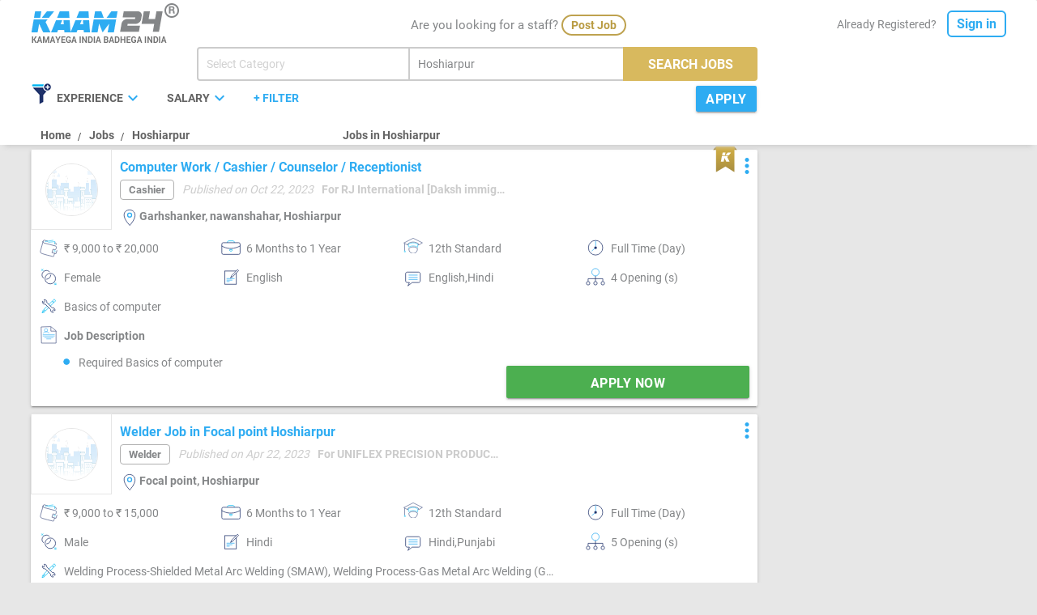

--- FILE ---
content_type: text/html; charset=utf-8
request_url: https://www.kaam24.com/Jobs/jobs-in-Hoshiarpur
body_size: 17239
content:



<!DOCTYPE html>

<html id="angSJ" lang="en" ng-app="K24" ng-controller="K24Ctrl" ng-cloak>
<head>
    <meta http-equiv="Content-Type" content="text/html; charset=UTF-8" />
    <meta name="viewport" content="width=device-width, initial-scale=1, maximum-scale=1.0" />
    <meta name="description" content="Find Jobs In Hoshiarpur. Search for best suitable job vacancies in india's top companies and apply for telesales executive, marketing executive, office executive, BPO and other jobs in Hoshiarpur" />
    <title>Jobs | Find Jobs | Apply Latest Jobs in Hoshiarpur | Kaam24 | Jobs Search - kaam24.com</title>
    <link rel="canonical" href="https://www.kaam24.com/Jobs/jobs-in-Hoshiarpur" />
    <meta name="keywords" content="Find Jobs,jobs,jobs in freshers,job openings,requirement jobs,job vacancies,job opportunities in Hoshiarpur,Hoshiarpur jobs,vacancies in Hoshiarpur" />
    <!-- Firebase App (the core Firebase SDK) is always required and must be listed first -->
    <script src="https://www.gstatic.com/firebasejs/7.2.0/firebase-app.js" type="3132e94ef05c372d8a328110-text/javascript"></script>
    <!-- If you enabled Analytics in your project, add the Firebase SDK for Analytics -->
    <script src="https://www.gstatic.com/firebasejs/7.2.0/firebase-analytics.js" type="3132e94ef05c372d8a328110-text/javascript"></script>
    <script type="3132e94ef05c372d8a328110-text/javascript">
        // web app's Firebase configuration
        var firebaseConfig = {
            apiKey: "AIzaSyBGaKJLJhPfDM7c8SQc7UCn_XuZhr0jOnc",
            authDomain: "kaam24-fb458.firebaseapp.com",
            projectId: "kaam24-fb458",
            appId: "1:501545173759:web:dfb0e1f74479f31ca002ca",
            measurementId: "G-G58RHWE7H4"
        };

        // Initialize Firebase
        firebase.initializeApp(firebaseConfig);
        firebase.analytics();
    </script>

    <!-- CSS  -->
    <link href="/css/cssbyshank.css?v=5.21" type="text/css" rel="stylesheet" media="screen,projection" />
    <link href="/css/materialize.css?v=5.21" type="text/css" rel="stylesheet" media="screen,projection" />
    <link href="/images/favicon.ico" rel="icon" type="image/x-icon" />
    <link rel="stylesheet" href="/Content/jquery-ui.css" />
    <script src="/bundles/JS2_0?v=s7MXQ2L4u1exo5UguwfNMYGUhgGnj8rteCg7srVMt4M1" type="3132e94ef05c372d8a328110-text/javascript"></script>

    

    <style>
        .ui-autocomplete {
            position: fixed;
            top: 0;
            left: 0;
            cursor: default;
        }

        .breadcrumb {
            font-size: 14px;
            color: #636363;
            float: left;
        }

            .breadcrumb::before {
                content: "/";
                color: rgba(0,0,0,0.7);
                font-size: 14px;
                font-weight: 900;
            }
    </style>
    <style>
        [ng\:cloak], [ng-cloak], [data-ng-cloak], [x-ng-cloak], .ng-cloak, .x- ng-cloak {
            display: none !important;
        }
    </style>
<link rel="canonical" href="https://www.kaam24.com/Jobs/jobs-in-Hoshiarpur" />

<meta name="theme-color" content="#2eacf2" />
<script async src="https://www.googletagmanager.com/gtag/js?id=UA-54477086-1" type="3132e94ef05c372d8a328110-text/javascript"></script>
<script type="3132e94ef05c372d8a328110-text/javascript">
    window.dataLayer = window.dataLayer || [];
    function gtag() { dataLayer.push(arguments); }
    gtag('js', new Date());
    gtag('config', 'G-G58RHWE7H4');
    gtag('config', 'UA-54477086-1');
    gtag('config', 'AW-728705116');
</script>
<!-- Google Tag Manager -->
<script type="3132e94ef05c372d8a328110-text/javascript">
    (function (w, d, s, l, i) {
    w[l] = w[l] || []; w[l].push({
        'gtm.start':
            new Date().getTime(), event: 'gtm.js'
    }); var f = d.getElementsByTagName(s)[0],
        j = d.createElement(s), dl = l != 'dataLayer' ? '&l=' + l : ''; j.async = true; j.src =
            'https://www.googletagmanager.com/gtm.js?id=' + i + dl; f.parentNode.insertBefore(j, f);
    })(window, document, 'script', 'dataLayer', 'GTM-KCZD3MF');</script>
<!-- End Google Tag Manager -->
<!-- Facebook Pixel Code -->
<script type="3132e94ef05c372d8a328110-text/javascript">
    !function (f, b, e, v, n, t, s) {
        if (f.fbq) return; n = f.fbq = function () {
            n.callMethod ?
                n.callMethod.apply(n, arguments) : n.queue.push(arguments)
        };
        if (!f._fbq) f._fbq = n; n.push = n; n.loaded = !0; n.version = '2.0';
        n.queue = []; t = b.createElement(e); t.async = !0;
        t.src = v; s = b.getElementsByTagName(e)[0];
        s.parentNode.insertBefore(t, s);
    }(window, document, 'script',
        'https://connect.facebook.net/en_US/fbevents.js');

    fbq('init', '4231410836904972');
    fbq('track', 'PageView');
</script>
<noscript>
    <img height="1" width="1" style="display:none"
         src="https://www.facebook.com/tr?id=4231410836904972&ev=PageView&noscript=1" />
</noscript>
<!-- End Facebook Pixel Code -->

<style>
    [ng\:cloak], [ng-cloak], [data-ng-cloak], [x-ng-cloak], .ng-cloak, .x- ng-cloak {
        display: none !important;
    }
</style>

<meta property="fb:app_id" content="305735606688720" />
<meta property="og:title" id="OgsTitle" content="" />
<meta property="og:site_name" content="Kaam24" />
<meta property="og:url" content="https://www.kaam24.com" />
<meta property="og:description" id="OgsDescip" content="" />
<meta property="og:type" content="website" />
<meta property="og:image" content="https://www.kaam24.com/og-kaam24.jpg" />


<meta name="twitter:card" content="summary_large_image" />
<meta name="twitter:site" content="Kaam24Jobs" />
<meta name="twitter:title" id="TwTitle" content="" />
<meta name="twitter:description" id="TwDesc" content="" />
<meta name="twitter:image" content="https://www.kaam24.com/og-kaam24.jpg" />

<script type="3132e94ef05c372d8a328110-text/javascript">
    document.getElementById('OgsTitle').content = document.title;
    document.getElementById('TwTitle').content = document.title;
    if (document.getElementsByName('description').length > 0) {
        document.getElementById('OgsDescip').content = document.getElementsByName('description')[0].getAttribute('content');
        document.getElementById('TwDesc').content = document.getElementsByName('description')[0].getAttribute('content');
    }
</script>
<!-- Google tag (gtag.js) --> <script async src="https://www.googletagmanager.com/gtag/js?id=G-G0B2453EMR" type="3132e94ef05c372d8a328110-text/javascript"></script> <script type="3132e94ef05c372d8a328110-text/javascript"> window.dataLayer = window.dataLayer || []; function gtag(){dataLayer.push(arguments);} gtag('js', new Date()); gtag('config', 'G-G0B2453EMR'); </script>


</head>
<body ng-init="SJBL_Init();" ng-click="FilterHide_bl();">
    <!-- Google Tag Manager (noscript) -->
    <noscript>
        <iframe src="https://www.googletagmanager.com/ns.html?id=GTM-KCZD3MF"
                height="0" width="0" style="display:none;visibility:hidden"></iframe>
    </noscript>
    <!-- End Google Tag Manager (noscript) -->
    <div id="PopFltrProcess" style="width: 100%; opacity: 0.7;
            background: #000; z-index:99999; position: fixed; background-position: center;
            vertical-align: middle; height:100vh; display:none;"></div>
    <div id="JobNotFound" class="modal-body">
        <div class="modal sc-zindex">
            <div class="modal-content pro-padding">
                <div ng-if="0==0" class="ready-pop"><span class="sc-ready"></span> Job is no longer Available</div>

                <div ng-if="0==0" class="readypop-line2"></div>
                <div class="ready-centertxt">
                    Search for More Jobs<br />
                </div>
                <div ng-if="0==0" onclick="if (!window.__cfRLUnblockHandlers) return false; CloseModal('JobNotFound');" class="modal-close width-bt2" data-cf-modified-3132e94ef05c372d8a328110-=""><a class="waves-effect waves-light btn lighten-2 width300" href="javascript:void(0);">Search Jobs</a></div>
            </div>
        </div>
    </div>
    <div ng-if="process" id="divProcess" style="width: 100%; opacity: 0.7;
            background: #000; z-index:99999; position: fixed; background-position: center;
            vertical-align: middle; height:100vh;">
        <div class="preloader-new" ng-if="spinner">
            <img alt="Icon" src="../images/preloader.gif" style="width: 80px; height: 80px;opacity: 0.7;" />
        </div>


    </div>



<div class="positionfix">
    <div class="wraper padtopfoot card">
        <div class="container">
            <div class="row bottom-margin">
                <div class="col l3 s12 m12">
                    <nav>
                        <div class="nav-wrapper">
                                <a onclick="if (!window.__cfRLUnblockHandlers) return false; mixpanel.track(PName + ' page to home page' + mob);" href="/" data-cf-modified-3132e94ef05c372d8a328110-="">
                                    <div class="kaamlogo" style="cursor:pointer;"><img alt="Kaam24" title="Kaam24" src="/images/kaam-logo.png" class="homelogo"></div>
                                </a>

                                                            <a href="javascript:void(0);" style="position:relative; z-index:1;">
                                    <div class="kaamlogo2 lineheight56" style="cursor:pointer;"><img alt="Logo" title="Logo" src="/images/logo.png" height="22px"></div>
                                </a>
                                                            <span class="top-centermob"><strong><u>Jobs</u></strong> in <strong><u>India</u></strong></span>
                                <span class="filter-top" onclick="if (!window.__cfRLUnblockHandlers) return false; ShowModal('PopFltr');" data-cf-modified-3132e94ef05c372d8a328110-=""><img alt="Filter" title="Filter" src="/images/filter-new.svg" height="26px"></span>
                        </div>
                        </nav>
                </div>
                        <div class="row col l6 m5 bottom-margin hide-on-small-only"><div style="width:auto;" class="arejobseeker">Are you looking for a staff? <a onclick="if (!window.__cfRLUnblockHandlers) return false; mixpanel.track(PName + ' page to Employer Profile Creation' + mob);" href="/post-free-job" data-cf-modified-3132e94ef05c372d8a328110-=""><span>Post Job</span></a></div></div>
                <div class="col l3 s9 m4 topfloatright hide-on-small-only">
                            <div class="already-registered topfloatright">Already Registered?  <a href="javascript:void(0);" onclick="if (!window.__cfRLUnblockHandlers) return false; window.location.pathname = '/sign-in'; mixpanel.track(PName + ' page to sign in page' + mob);" data-cf-modified-3132e94ef05c372d8a328110-=""><span>Sign in</span></a></div>
                </div>
            </div>



        </div>
    </div>
</div>
<script type="3132e94ef05c372d8a328110-text/javascript">
    function goBack() {
        window.history.back();
    }
</script>


<form action="/Jobs" id="formOuter" method="post">        <div class="positionfix martop-fix hide-on-small-only">
            <div class="wraper top-bgshadow heightfix">
                <div class="container">
                    <div class="row bottom-margin" style="margin-top: 6px;">
                        <div class="col l2"></div>
                        <div class="col l7 s12 m12">

                            <div class="newsearchout">
                                <div style="width:36%;float:left;">
                                    <input autocomplete="off" class="newsearch-hei" id="searchjobcat" name="searchjobcat" onblur="if (!window.__cfRLUnblockHandlers) return false; validatesearchcat(this.id,&#39;bl&#39;)" onkeyup="if (!window.__cfRLUnblockHandlers) return false; checkisvalue(this.id,0)" placeholder="Select Category" type="text" value="" data-cf-modified-3132e94ef05c372d8a328110-="" />
                                    <input data-val="true" data-val-number="The field searchjobcatid must be a number." data-val-required="The searchjobcatid field is required." id="searchjobcatid" name="searchjobcatid" type="hidden" value="0" />
                                </div>

                                <div style="width:40%;float:left;">
                                    <input autocomplete="off" class="newsearch-hei" id="searchcity" name="searchcity" onblur="if (!window.__cfRLUnblockHandlers) return false; validatesearchcity(this.id,&#39;bl&#39;)" onkeyup="if (!window.__cfRLUnblockHandlers) return false; checkisvalue(this.id,0)" placeholder="Select City" type="text" value="Hoshiarpur" data-cf-modified-3132e94ef05c372d8a328110-="" />
                                    <input data-val="true" data-val-number="The field searchcityid must be a number." data-val-required="The searchcityid field is required." id="searchcityid" name="searchcityid" type="hidden" value="34" />
                                </div>
                                <div style="width:24%;" class="newsearch-bt tooltip" onclick="if (!window.__cfRLUnblockHandlers) return false; CallSearch('SJBL');mixpanel.track(PName + ' page fiter applied' + mob);" data-cf-modified-3132e94ef05c372d8a328110-="">
                                    <span class="new-txtbt">SEARCH JOBS</span>
                                    <span class="tooltiptext" ng-if="CheckedCat_SC.length==0 && CheckedCity_SC.length==0"><i>Select category or city</i></span>
                                </div>
                            </div>
                            <script type="3132e94ef05c372d8a328110-text/javascript">
                                $(document).ready(function () {
                                    $("#searchjobcat").css({ "border": "2px solid #ccc", "border-bottom-left-radius": "4px", "border-top-left-radius": "4px", "padding-left": "10px" });
                                    $("#searchcity").css({ "border": "2px solid #ccc", "margin-left": "12px", "padding-left": "10px" });
                                    $("#searchjobcat").click(function () {

                                        $("#searchcity").css("border-left", "none");
                                        $("#searchjobcat").css({ "border": "2px solid #bea24f", "border-bottom-left-radius": "4px", "border-top-left-radius": "4px", "padding-left": "10px" });
                                    });
                                    $("#searchjobcat").blur(function () {
                                        $("#searchcity").css("border-left", "2px");
                                        $("#searchjobcat").css({ "border": "2px solid #ccc", "border-bottom-left-radius": "4px", "border-top-left-radius": "4px", "padding-left": "10px" });
                                    });

                                    $("#searchcity").click(function () {


                                        $("#searchcity").css({ "border": "2px solid #bea24f", "margin-left": "12px", "padding-left": "10px" });
                                    });
                                    $("#searchcity").blur(function () {

                                        $("#searchcity").css({ "border": "2px solid #ccc", "margin-left": "12px", "padding-left": "10px" });
                                    });
                                });
                            </script>
                        </div>
                    </div>
                    <div class="row bottom-margin">
                        <div class="col l2 s12 m12"></div>
                    </div>
                    <div class="row marginbottom hide-fil">
                        <div class="col l9 s8 m8">
                            <div class="filter-icon"><img alt="Icon" src="../images/filter-icon.jpg"></div>
                            <div class="filter-multiple">
                                <div ng-mouseenter="fltr=true" ng-mouseleave="fltr=false">
                                    <div ng-if="SkillList.length>0" class="filter-w">
                                        <a href="javascript:void(0);" ng-click="FilterShowHide_bl('sklfltr_bl');">
                                            <div class="filter-1">SKILL<i ng-class="skldv_bl?'arrow-position material-icons marginrightzero arrow-color rotate-arrow':'arrow-position material-icons marginrightzero arrow-color'" style="top:-2px;">expand_more</i></div>
                                        </a>
                                        <div class="fil-optionw1" ng-show="sklcount_bl!=''">
                                            <div class="chip2" ng-click="FilterClearSingle_bl('sklfltr_bl');">{[{sklcount_bl}]}<i class="close material-icons">close</i></div>
                                        </div>
                                        <div class="filter-drop3" ng-if="skldv_bl">
                                            <div class="textboxfil">
                                                <input id="skltxt_bl" name="" type="text" placeholder="Type skill" ng-model="filters.skillsearch">
                                            </div>
                                            <ul>
                                                <li ng-repeat="A in SkillList | filter:filters.skillsearch track by $index">
                                                    <p class="fil-margin">
                                                        <input type="checkbox" class="filled-in checkbox-grey" id="SK{[{A.id}]}_{[{A.subid}]}" ng-checked="SkillIdSelection_bl.indexOf(A.id+'_'+A.subid) > -1"
                                                               ng-click="toggleSkillSelection_bl(A.id,A.subid,A.text)" /><label for="SK{[{A.id}]}_{[{A.subid}]}">{[{A.text}]}</label>
                                                    </p>
                                                </li>
                                            </ul>
                                        </div>
                                    </div>
                                </div>
                                <div ng-mouseenter="fltr=true" ng-mouseleave="fltr=false">
                                    <div ng-if="PinList.length>0" class="filter-w">
                                        <a href="javascript:void(0);" ng-click="FilterShowHide_bl('pinfltr_bl');">
                                            <div class="filter-1">PINCODE<i ng-class="pindv_bl?'arrow-position material-icons marginrightzero arrow-color rotate-arrow':'arrow-position material-icons marginrightzero arrow-color'" style="top:-2px;">expand_more</i></div>
                                        </a>

                                        <div class="fil-optionw1" ng-show="pincount_bl!=''">
                                            <div class="chip2" ng-click="FilterClearSingle_bl('pinfltr_bl');">{[{pincount_bl}]}<i class="close material-icons">close</i></div>
                                        </div>

                                        <div class="filter-drop3" ng-if="pindv_bl">
                                            <div class="textboxfil">
                                                <input id="pintxt_bl" name="" type="text" placeholder="Type pincode" ng-model="filters.pinsearch">
                                            </div>
                                            <ul>
                                                <li ng-repeat="A in PinList | filter:filters.pinsearch track by $index">
                                                    <p class="fil-margin">
                                                        <input type="checkbox" class="filled-in checkbox-grey" id="PI{[{A.id}]}" ng-checked="PincodeIdSelection_bl.indexOf(A.id) > -1"
                                                               ng-click="togglePincodeSelection_bl(A.id,A.text)" /><label for="PI{[{A.id}]}">{[{A.text}]}</label>
                                                    </p>
                                                </li>
                                            </ul>
                                        </div>
                                    </div>
                                </div>
                                <div ng-mouseenter="fltr=true" ng-mouseleave="fltr=false">
                                    <div ng-if="AreaList.length>0" class="filter-w">
                                        <a href="javascript:void(0);" ng-click="FilterShowHide_bl('arafltr_bl');">
                                            <div class="filter-1">AREA<i ng-class="aradv_bl?'arrow-position material-icons marginrightzero arrow-color rotate-arrow':'arrow-position material-icons marginrightzero arrow-color'" style="top:-2px;">expand_more</i></div>
                                        </a>

                                        <div class="fil-optionw1" ng-show="aracount_bl!=''">
                                            <div class="chip2" ng-click="FilterClearSingle_bl('arafltr_bl');">{[{aracount_bl}]}<i class="close material-icons">close</i></div>
                                        </div>

                                        <div class="filter-drop3" ng-if="aradv_bl">
                                            <div class="textboxfil">
                                                <input id="aratxt_bl" name="" type="text" placeholder="Type area" ng-model="filters.areasearch">
                                            </div>
                                            <ul>
                                                <li ng-repeat="A in AreaList | filter:filters.areasearch track by $index">
                                                    <p class="fil-margin">
                                                        <input type="checkbox" class="filled-in checkbox-grey" id="AR{[{A.id}]}" ng-checked="AreaIdSelection_bl.indexOf(A.id) > -1"
                                                               ng-click="toggleAreaSelection_bl(A.id,A.text)" /><label for="AR{[{A.id}]}">{[{A.text}]}</label>
                                                    </p>
                                                </li>
                                            </ul>
                                        </div>
                                    </div>
                                </div>
                                <div class="filter-w" ng-mouseenter="fltr=true" ng-mouseleave="fltr=false">
                                    <a href="javascript:void(0);" ng-click="FilterShowHide_bl('exprncfltr_bl');">
                                        <div class="filter-1">EXPERIENCE<i ng-class="exprncdv_bl?'arrow-position material-icons marginrightzero arrow-color rotate-arrow':'arrow-position material-icons marginrightzero arrow-color'" style="top:-2px;">expand_more</i></div>
                                    </a>
                                    <div class="fil-optionw1" ng-show="exprnccount_bl!=''">
                                        <div class="chip2" ng-click="FilterClearSingle_bl('exprncfltr_bl');">{[{exprnccount_bl}]}<i class="close material-icons">close</i></div>
                                    </div>

                                    <div class="filter-drop3" ng-if="exprncdv_bl">
                                        <ul>
                                            <li>
                                                <p class="fil-margin">
                                                    <input type="checkbox" class="filled-in checkbox-grey" id="E1" ng-checked="ExperienceIdSelection_bl.indexOf('0,1,2,3,4,5,6,7') > -1"
                                                           ng-click="toggleExperienceSelection_bl('0,1,2,3,4,5,6,7','Fresher')" /><label for="E1">Fresher</label>
                                                </p>
                                            </li>
                                            <li>
                                                <p class="fil-margin">
                                                    <input type="checkbox" class="filled-in checkbox-grey" id="E2" ng-checked="ExperienceIdSelection_bl.indexOf('7,8,9,10,11,12,13') > -1"
                                                           ng-click="toggleExperienceSelection_bl('7,8,9,10,11,12,13','6 Months - 12 Months')" /><label for="E2">6 Months - 12 Months</label>
                                                </p>
                                            </li>
                                            <li>
                                                <p class="fil-margin">
                                                    <input type="checkbox" class="filled-in checkbox-grey" id="E3" ng-checked="ExperienceIdSelection_bl.indexOf('13,14,15') > -1"
                                                           ng-click="toggleExperienceSelection_bl('13,14,15','1 Year - 2 Years')" /><label for="E3">1 Year - 2 Years</label>
                                                </p>
                                            </li>
                                            <li>
                                                <p class="fil-margin">
                                                    <input type="checkbox" class="filled-in checkbox-grey" id="E4" ng-checked="ExperienceIdSelection_bl.indexOf('15,16,17') > -1"
                                                           ng-click="toggleExperienceSelection_bl('15,16,17','2 Years - 3 Years')" /><label for="E4">2 Years - 3 Years</label>
                                                </p>
                                            </li>
                                            <li>
                                                <p class="fil-margin">
                                                    <input type="checkbox" class="filled-in checkbox-grey" id="E5" ng-checked="ExperienceIdSelection_bl.indexOf('17,18,19') > -1"
                                                           ng-click="toggleExperienceSelection_bl('17,18,19','3 Years - 5 Years')" /><label for="E5">3 Years - 5 Years</label>
                                                </p>
                                            </li>
                                            <li>
                                                <p class="fil-margin">
                                                    <input type="checkbox" class="filled-in checkbox-grey" id="E6" ng-checked="ExperienceIdSelection_bl.indexOf('19,20,21') > -1"
                                                           ng-click="toggleExperienceSelection_bl('19,20,21','5 Years - 7 Years')" /><label for="E6">5 Years - 7 Years</label>
                                                </p>
                                            </li>
                                            <li>
                                                <p class="fil-margin">
                                                    <input type="checkbox" class="filled-in checkbox-grey" id="E7" ng-checked="ExperienceIdSelection_bl.indexOf('22') > -1"
                                                           ng-click="toggleExperienceSelection_bl('22','&#8805; 7 Years')" /><label for="E7">&#8805; 7 Years</label>
                                                </p>
                                            </li>
                                        </ul>
                                    </div>
                                </div>
                                <div class="filter-w" ng-mouseenter="fltr=true" ng-mouseleave="fltr=false">
                                    <a href="javascript:void(0);" ng-click="FilterShowHide_bl('slryfltr_bl');">
                                        <div class="filter-1">SALARY<i ng-class="slrydv_bl?'arrow-position material-icons marginrightzero arrow-color rotate-arrow':'arrow-position material-icons marginrightzero arrow-color'" style="top:-2px;">expand_more</i></div>
                                    </a>
                                    <div class="fil-optionw1" ng-show="slrycount_bl!=''">
                                        <div class="chip2" ng-click="FilterClearSingle_bl('slryfltr_bl');">{[{slrycount_bl}]}<i class="close material-icons">close</i></div>
                                    </div>

                                    <div class="filter-drop3" ng-if="slrydv_bl">
                                        <ul>
                                            <li>
                                                <p class="fil-margin">
                                                    <input type="checkbox" class="filled-in" id="SL1" ng-checked="SalaryIdSelection_bl.indexOf('1,2,3') > -1"
                                                           ng-click="toggleSalarySelection_bl('1,2,3','&#8377; 5000 - &#8377; 7000')" /><label for="SL1">&#8377; 5000 - &#8377; 7000</label>
                                                </p>
                                            </li>
                                            <li>
                                                <p class="fil-margin">
                                                    <input type="checkbox" class="filled-in" id="SL2" ng-checked="SalaryIdSelection_bl.indexOf('3,4,5') > -1"
                                                           ng-click="toggleSalarySelection_bl('3,4,5','&#8377; 7000 - &#8377; 9000')" /><label for="SL2">&#8377; 7000 - &#8377; 9000</label>
                                                </p>
                                            </li>
                                            <li>
                                                <p class="fil-margin">
                                                    <input type="checkbox" class="filled-in" id="SL3" ng-checked="SalaryIdSelection_bl.indexOf('5,6,7') > -1"
                                                           ng-click="toggleSalarySelection_bl('5,6,7','&#8377; 9000 - &#8377; 11000')" /><label for="SL3">&#8377; 9000 - &#8377; 11000</label>
                                                </p>
                                            </li>
                                            <li>
                                                <p class="fil-margin">
                                                    <input type="checkbox" class="filled-in" id="SL4" ng-checked="SalaryIdSelection_bl.indexOf('7,8,9') > -1"
                                                           ng-click="toggleSalarySelection_bl('7,8,9','&#8377; 11000 - &#8377; 13000')" /><label for="SL4">&#8377; 11000 - &#8377; 13000</label>
                                                </p>
                                            </li>
                                            <li>
                                                <p class="fil-margin">
                                                    <input type="checkbox" class="filled-in" id="SL5" ng-checked="SalaryIdSelection_bl.indexOf('9,10,11') > -1"
                                                           ng-click="toggleSalarySelection_bl('9,10,11','&#8377; 13000 - &#8377; 15000')" /><label for="SL5">&#8377; 13000 - &#8377; 15000</label>
                                                </p>
                                            </li>
                                            <li>
                                                <p class="fil-margin">
                                                    <input type="checkbox" class="filled-in" id="SL6" ng-checked="SalaryIdSelection_bl.indexOf('11,12,13,14,15,16') > -1"
                                                           ng-click="toggleSalarySelection_bl('11,12,13,14,15,16','&#8377; 15000 - &#8377; 20000')" /><label for="SL6">&#8377; 15000 - &#8377; 20000</label>
                                                </p>
                                            </li>
                                            <li>
                                                <p class="fil-margin">
                                                    <input type="checkbox" class="filled-in" id="SL7" ng-checked="SalaryIdSelection_bl.indexOf('16,17,18,19,20,21') > -1"
                                                           ng-click="toggleSalarySelection_bl('16,17,18,19,20,21','&#8377; 20000 - &#8377; 25000')" /><label for="SL7">&#8377; 20000 - &#8377; 25000</label>
                                                </p>
                                            </li>
                                            <li>
                                                <p class="fil-margin">
                                                    <input type="checkbox" class="filled-in" id="SL8" ng-checked="SalaryIdSelection_bl.indexOf('21,22,23,24,25,26') > -1"
                                                           ng-click="toggleSalarySelection_bl('21,22,23,24,25,26','&#8377; 25000 - &#8377; 30000')" /><label for="SL8">&#8377; 25000 - &#8377; 30000</label>
                                                </p>
                                            </li>
                                            <li>
                                                <p class="fil-margin">
                                                    <input type="checkbox" class="filled-in" id="SL9" ng-checked="SalaryIdSelection_bl.indexOf('26,27,28,29,30,31,32,33,34,35,36') > -1"
                                                           ng-click="toggleSalarySelection_bl('26,27,28,29,30,31,32,33,34,35,36','&#8377; 30000 - &#8377; 40000')" /><label for="SL9">&#8377; 30000 - &#8377; 40000</label>
                                                </p>
                                            </li>
                                            <li>
                                                <p class="fil-margin">
                                                    <input type="checkbox" class="filled-in" id="SL10" ng-checked="SalaryIdSelection_bl.indexOf('36,37,38,39,40,41,42,43,44,45,46') > -1"
                                                           ng-click="toggleSalarySelection_bl('36,37,38,39,40,41,42,43,44,45,46','&#8377; 40000 - &#8377; 50000')" /><label for="SL10">&#8377; 40000 - &#8377; 50000</label>
                                                </p>
                                            </li>
                                            <li>
                                                <p class="fil-margin">
                                                    <input type="checkbox" class="filled-in" id="SL11" ng-checked="SalaryIdSelection_bl.indexOf('46,47,48,49,50,51,52') > -1"
                                                           ng-click="toggleSalarySelection_bl('46,47,48,49,50,51,52',' &#8805; &#8377; 50000')" /><label for="SL11"> &#8805; &#8377; 50000</label>
                                                </p>
                                            </li>
                                        </ul>
                                    </div>
                                </div>
                                <div class="filter-w2 marginrightzero">
                                    <div class="filter-w02 tooltip">
                                        <div class="waves-effect waves-light btn myjobbt apply-bt-myjob myjobbt2 filbt-width" onclick="if (!window.__cfRLUnblockHandlers) return false; FilterSearch('SJBL');mixpanel.track(PName + ' page fiter applied' + mob);" data-cf-modified-3132e94ef05c372d8a328110-="">APPLY</div>
                                    </div>
                                </div>
                                <div class="filter-w2 left margin-t5 marginrightzero" onclick="if (!window.__cfRLUnblockHandlers) return false; ShowModal('PopFltr');" data-cf-modified-3132e94ef05c372d8a328110-="">+ FILTER </div>
                            </div>
                            <div class="filter-options">
                                <div class="clearall-opt" ng-click="SJFilterClearAll_bl();" ng-if="fltrclrall_bl"><a href="javascript:void(0)">CLEAR ALL</a></div>
                            </div>
                        </div>
                    </div>
                    <div class="row marginbottom hide-fil">
                        <div class="col l9 s8 m8" style="margin-top: 2px;">
                            
                            <nav class="col l5 s6">
                                <div class="nav-wrapper" style="font-weight: bold;">
                                    <a href="https://www.kaam24.com/" class="breadcrumb">Home</a>
                                    <a href="https://www.kaam24.com/Jobs/jobs-in-India" class="breadcrumb">Jobs</a>
                                    <a href="#" class="breadcrumb">Hoshiarpur</a>
                                </div>
                            </nav>

                            
                            <div style="margin-top: 10px;">
                                    <h1 class="col l4 s6" style="float:left ; color: #636363; font-weight: bold; font-size: 14px; position: relative; margin-top:0px">
                                        Jobs in Hoshiarpur
                                    </h1>
                            </div>

                        </div>
                    </div>
                </div>
            </div>
        </div>
        <header class="hide-on-large-only newclass card2 nav-down">
            <div class="row bottom-margin">
                <div class="col s6 center">
                    <div class="mob-sign" onclick="if (!window.__cfRLUnblockHandlers) return false; window.location.pathname = '/sign-up';;mixpanel.track(PName + ' page to Sign Up page' + mob);" data-cf-modified-3132e94ef05c372d8a328110-=""><img alt="SignUp" title="Signup" src="/images/signup.svg" class="mob-iconposi"> Create Resume</div>
                </div>
                <div class="col s6 center">
                    <div class="mob-sign" onclick="if (!window.__cfRLUnblockHandlers) return false; window.location.pathname = '/sign-in';;mixpanel.track(PName + ' page to Sign In page' + mob);" data-cf-modified-3132e94ef05c372d8a328110-=""><img alt="SignIn" title="Signin" src="/images/signin.svg" class="mob-iconposi"> Sign In</div>
                </div>
            </div>
        </header>
        <input id="btnsearch" type="submit" hidden />
<input id="AreaIds" name="AreaIds" type="hidden" value="0" /><input id="AreaTexts" name="AreaTexts" type="hidden" value="0" /><input id="ExpIds" name="ExpIds" type="hidden" value="0" /><input id="ExpTexts" name="ExpTexts" type="hidden" value="0" /><input id="ExpSplit" name="ExpSplit" type="hidden" value="0" /><input id="SalIds" name="SalIds" type="hidden" value="0" /><input id="SalSplit" name="SalSplit" type="hidden" value="0" /><input id="SalTexts" name="SalTexts" type="hidden" value="0" /><input id="ShftIds" name="ShftIds" type="hidden" value="0" /><input id="EduIds" name="EduIds" type="hidden" value="0" /><input id="EduSplit" name="EduSplit" type="hidden" value="0" /><input id="PincodeId" name="PincodeId" type="hidden" value="0" /><input id="PincodeText" name="PincodeText" type="hidden" value="0" /><input id="FreshnessIds" name="FreshnessIds" type="hidden" value="Any" /><input id="Gender" name="Gender" type="hidden" value="A" /><input id="SkillIds" name="SkillIds" type="hidden" value="0" /><input id="SkillTexts" name="SkillTexts" type="hidden" value="0" /><input id="RoleIds" name="RoleIds" type="hidden" value="0" /><input id="ComfortIds" name="ComfortIds" type="hidden" value="0" /><input id="SubSkillIds" name="SubSkillIds" type="hidden" value="0" /><input id="SpeakIds" name="SpeakIds" type="hidden" value="0" /><input id="WriteIds" name="WriteIds" type="hidden" value="0" /><input id="Overseas" name="Overseas" type="hidden" value="N" /><input id="Actionstatus" name="Actionstatus" type="hidden" value="N" /><input id="lati" name="lati" type="hidden" value="0" /><input id="longi" name="longi" type="hidden" value="0" /><input data-val="true" data-val-number="The field RNFrom must be a number." data-val-required="The RNFrom field is required." id="RNFrom" name="RNFrom" type="hidden" value="0" /><input data-val="true" data-val-number="The field RNTo must be a number." data-val-required="The RNTo field is required." id="RNTo" name="RNTo" type="hidden" value="20" />        <div id="PopFltr" class="modal-body">
            <div class="modal popwidth advmartop adv-maxheight" style="overflow:hidden; height:100vh;">
                <div class="modal-close cross-close adv-cross hide-on-small-only" onclick="if (!window.__cfRLUnblockHandlers) return false; CloseModal('PopFltr')" data-cf-modified-3132e94ef05c372d8a328110-=""><i class="material-icons" style="color:#2eacf2;">close</i></div>
                <div class="modal-content pro-padding">
                    <div class="row card hide-on-med-and-up" style="position:fixed; width:100%; z-index:99;">
                        <div class="col s12">
                            <div class="wraper">
                                <div class="container">
                                    <div class="row bottom-margin">
                                        <nav>
                                            <div class="nav-wrapper">
                                                <a href="javascript:void(0);" class="kaamlogo"><img alt="Kaam24" title="Kaam24" src="/images/kaam24logo.jpg"></a>
                                                <a href="javascript:void(0);" onclick="if (!window.__cfRLUnblockHandlers) return false; CloseModal('PopFltr')" data-activates="mobile-demo" class="button-collapse" style="height:42px; margin-top:3px; color:#2eacf2;" data-cf-modified-3132e94ef05c372d8a328110-=""><i class="material-icons">arrow_back</i></a>
                                                <a onclick="if (!window.__cfRLUnblockHandlers) return false; mixpanel.track(PName + ' page to home page' + mob);" href="/" class="kaamlogo2" style="position:relative;z-index:1;" data-cf-modified-3132e94ef05c372d8a328110-=""><img alt="Logo" title="Logo" src="/images/logo.png" height="22px"></a>
                                                <span class="top-centermob"><strong>Refine Candidates</strong></span>
                                                <span class="filter-top" ng-if="appliedfltrcount>0" ng-click="FilterClearAll_bl();"><img alt="Clear" title="Clear" src="/images/clearicon.svg" height="26px;"></span>
                                            </div>
                                        </nav>
                                    </div>
                                </div>
                            </div>
                        </div>
                    </div>
                    <div class="row padding50">
                        <div class="col l3 s3 paddingno adv-bg marginnone">
                            <div class="adv-filter hide-on-small-only"><span>ADVANCE FILTER</span></div>
                            <div class="adv-filoption" id="fltroutr">
                                <ul class="mobpoppadding">
                                    <li ng-class="CheckedCat_SC.length>0?'adv-dot':''">
                                        <a href="#dvcategory" class="adv-bluecolor profile-abc hide-on-small-only">Category</a>
                                        <a href="#" class="adv-bluecolor profile-abc hide-on-med-and-up">Category</a>
                                    </li>
                                    <li ng-class="SkillIdSelection_bl.length>0?'adv-dot':''" ng-show="SkillList.length>0">
                                        <a href="#dvskills" class="profile-abc hide-on-small-only">Skills</a>
                                        <a href="#" class="profile-abc hide-on-med-and-up">Skills</a>
                                    </li>
                                    <li ng-class="CheckedCity_SC.length>0?'adv-dot':''">
                                        <a href="#dvcity" class="profile-abc hide-on-small-only">City</a>
                                        <a href="#" class="profile-abc hide-on-med-and-up">City</a>
                                    </li>
                                    <li ng-class="PincodeIdSelection_bl.length>0?'adv-dot':''" ng-show="PinList.length>0">
                                        <a href="#dvpin" class="profile-abc hide-on-small-only">Pincode</a>
                                        <a href="#" class="profile-abc hide-on-med-and-up">Pincode</a>
                                    </li>
                                    <li ng-class="AreaIdSelection_bl.length>0?'adv-dot':''" ng-show="AreaList.length>0">
                                        <a href="#dvarea" class="profile-abc hide-on-small-only">Area</a>
                                        <a href="#" class="profile-abc hide-on-med-and-up">Area</a>
                                    </li>
                                    <li ng-class="ExperienceIdSelection_bl.length>0?'adv-dot':''">
                                        <a href="#dvexperience" class="profile-abc hide-on-small-only">Experience</a>
                                        <a href="#" class="profile-abc hide-on-med-and-up">Experience</a>
                                    </li>
                                    <li ng-class="SalaryIdSelection_bl.length>0?'adv-dot':''">
                                        <a href="#dvsalary" class="profile-abc hide-on-small-only">Salary</a>
                                        <a href="#" class="profile-abc hide-on-med-and-up">Salary</a>
                                    </li>
                                    <li ng-class="EduIdSelection_bl.length>0?'adv-dot':''">
                                        <a href="#dveducation" class="profile-abc hide-on-small-only">Education</a>
                                        <a href="#" class="profile-abc hide-on-med-and-up">Education</a>
                                    </li>
                                    <li ng-class="RoleIdSelection_bl.length>0?'adv-dot':''" ng-show="RollList.length>0">
                                        <a href="#dvrole" class="profile-abc hide-on-small-only">Role</a>
                                        <a href="#" class="profile-abc hide-on-med-and-up">Role</a>
                                    </li>
                                    <li ng-class="ComfortIdSelection_bl.length>0?'adv-dot':''" ng-show="ComfortList.length>0">
                                        <a href="#dvcomfortable" class="profile-abc hide-on-small-only">Comfortable</a>
                                        <a href="#" class="profile-abc hide-on-med-and-up">Comfortable</a>
                                    </li>
                                    <li ng-class="GndrIdSelection_bl.length>0?'adv-dot':''">
                                        <a href="#dvgender" class="profile-abc hide-on-small-only">Gender</a>
                                        <a href="#" class="profile-abc hide-on-med-and-up">Gender</a>
                                    </li>
                                    <li ng-class="SpeakIdSelection_bl.length>0?'adv-dot':''">
                                        <a href="#dvspeaks" class="profile-abc hide-on-small-only">Speaks</a>
                                        <a href="#" class="profile-abc hide-on-med-and-up">Speaks</a>
                                    </li>
                                    <li ng-class="WriteIdSelection_bl.length>0?'adv-dot':''">
                                        <a href="#dvwrites" class="profile-abc hide-on-small-only">Writes</a>
                                        <a href="#" class="profile-abc hide-on-med-and-up">Writes</a>
                                    </li>
                                    <li ng-class="ShiftIdSelection_bl.length>0?'adv-dot':''">
                                        <a href="#dvshift" class="profile-abc hide-on-small-only">Shift</a>
                                        <a href="#" class="profile-abc hide-on-med-and-up">Shift</a>
                                    </li>
                                    <li ng-class="FrshnsIdSelection_bl.length>0?'adv-dot':''">
                                        <a href="#dvfreshness" class="profile-abc hide-on-small-only">Freshness</a>
                                        <a href="#" class="profile-abc hide-on-med-and-up">Freshness</a>
                                    </li>
                                    <li ng-class="OvrsIdSelection_bl.length>0?'adv-dot':''">
                                        <a href="#dvoverseas" class="profile-abc hide-on-small-only">Overseas</a>
                                        <a href="#" class="profile-abc hide-on-med-and-up">Overseas</a>
                                    </li>
                                </ul>
                            </div>
                        </div>
                        <div class="col l9 s9">
                            <div class="advrightscroll" id="sliding">
                                <div class="adv-filter2">
                                    <section class="adv-catmar">
                                        <div class="adv-cat adv-bluecolor" id="dvcategory">CATEGORY</div>
                                        <div class="adv-cat2" ng-if="CheckedCat_SC.length>0" ng-click="FilterClearSingle_bl('catfltr_bl');"><a href="javascript:void(0);">CLEAR</a></div>
                                        <div class="adv-txt"><input name="" type="text" placeholder="Type category" ng-model="filters.catsearch"></div>
                                        <div class="adv-field-outer" id="catdvpop">
                                            <ul>
                                                <li ng-repeat="jc in CatList | filter:filters.catsearch track by $index">
                                                    <input type="checkbox" ng-checked="CheckedCat_SC.indexOf(jc.id)>-1" class="filled-in" id="JC{[{jc.id}]}" ng-click="BindSkillListCatWise(jc.id,jc.name);" onclick="if (!window.__cfRLUnblockHandlers) return false; firebase.analytics().logEvent('job_filter_Categories');" data-cf-modified-3132e94ef05c372d8a328110-=""><label for="JC{[{jc.id}]}" class="agreepad">&nbsp;{[{jc.name}]}</label>
                                                </li>
                                            </ul>
                                        </div>
                                    </section>
                                    <section class="adv-catmar mob-prohide" ng-if="SkillList.length>0">
                                        <div class="adv-cat" id="dvskills">SKILLS</div>
                                        <div class="adv-cat2" ng-click="FilterClearSingle_bl('sklpopupfltr_bl');" ng-if="SkillIdSelection_bl.length>0"><a href="javascript:void(0);">CLEAR</a></div>
                                        <div class="adv-field-outer" id="skldvpop">
                                            <ul>
                                                <li ng-repeat="S in SkillList track by $index">
                                                    <input type="checkbox" class="filled-in" id="SKLP{[{S.id}]}_{[{S.subid}]}" ng-checked="SkillIdSelection_bl.indexOf(S.id+'_'+S.subid) > -1" ng-click="toggleSkillSelection_bl(S.id,S.subid,S.text)" onclick="if (!window.__cfRLUnblockHandlers) return false; firebase.analytics().logEvent('job_filter_Skills');" data-cf-modified-3132e94ef05c372d8a328110-=""><label for="SKLP{[{S.id}]}_{[{S.subid}]}" class="agreepad">&nbsp;{[{S.text}]}</label>
                                                </li>
                                            </ul>
                                        </div>
                                    </section>
                                    <section class="adv-catmar section-new mob-prohide">
                                        <div class="adv-cat" id="dvcity">CITY</div>
                                        <div class="adv-cat2" ng-if="CheckedCity_SC.length>0" ng-click="FilterClearSingle_bl('cityfltr_bl');"><a href="javascript:void(0);">CLEAR</a></div>
                                        <div class="adv-txt"><input name="" type="text" placeholder="Type city" ng-model="filters.citysearch"></div>
                                        <div class="adv-field-outer" id="citydvpop">
                                            <ul style="position:relative;">
                                                <li ng-repeat="CT in CityList | filter:filters.citysearch track by $index">
                                                    <input type="checkbox" class="filled-in" id="CT{[{CT.id}]}" ng-checked="CheckedCity_SC.indexOf(CT.id)>-1" ng-click="BindPinAreaListCityWise_bl(CT.id,CT.name);" onclick="if (!window.__cfRLUnblockHandlers) return false; firebase.analytics().logEvent('job_filter_City');" data-cf-modified-3132e94ef05c372d8a328110-=""><label for="CT{[{CT.id}]}" class="agreepad">&nbsp;{[{CT.name}]}</label>
                                                </li>
                                            </ul>
                                        </div>
                                    </section>
                                    <section class="adv-catmar section-new mob-prohide" ng-if="PinList.length>0">
                                        <div class="adv-cat" id="dvpin">PINCODE</div>
                                        <div class="adv-cat2" ng-click="FilterClearSingle_bl('pinpopupfltr_bl');" ng-if="PincodeIdSelection_bl.length>0"><a href="javascript:void(0);">CLEAR</a></div>
                                        <div class="adv-txt"><input name="" type="text" placeholder="Type pincode" ng-model="filters.pinsearch"></div>
                                        <div class="adv-field-outer" id="pindvpop">
                                            <ul>
                                                <li ng-repeat="PN in PinList| filter:filters.pinsearch track by $index"><input type="checkbox" class="filled-in" id="PNP{[{PN.id}]}" ng-checked="PincodeIdSelection_bl.indexOf(PN.id) > -1" ng-click="togglePincodeSelection_bl(PN.id,PN.text)" onclick="if (!window.__cfRLUnblockHandlers) return false; firebase.analytics().logEvent('job_filter_Pincode');" data-cf-modified-3132e94ef05c372d8a328110-=""><label for="PNP{[{PN.id}]}" class="agreepad">&nbsp;{[{PN.text}]}</label></li>
                                            </ul>
                                        </div>
                                    </section>
                                    <section class="adv-catmar mob-prohide" ng-if="AreaList.length>0">
                                        <div class="adv-cat" id="dvarea">AREA</div>
                                        <div class="adv-cat2" ng-click="FilterClearSingle_bl('areapopupfltr_bl');" ng-if="AreaIdSelection_bl.length>0"><a href="javascript:void(0);">CLEAR</a></div>
                                        <div class="adv-txt"><input name="" type="text" placeholder="Type area" ng-model="filters.areasearch"></div>
                                        <div class="adv-field-outer" id="areadvpop">
                                            <ul>
                                                <li ng-repeat="AL in AreaList| filter:filters.areasearch track by $index"><input type="checkbox" class="filled-in" id="ALP{[{AL.id}]}" ng-checked="AreaIdSelection_bl.indexOf(AL.id) > -1" ng-click="toggleAreaSelection_bl(AL.id,AL.text)" onclick="if (!window.__cfRLUnblockHandlers) return false; firebase.analytics().logEvent('job_filter_Area');" data-cf-modified-3132e94ef05c372d8a328110-=""><label for="ALP{[{AL.id}]}" class="agreepad">&nbsp;{[{AL.text}]}</label></li>
                                            </ul>
                                        </div>
                                    </section>
                                    <section class="adv-catmar mob-prohide">
                                        <div class="adv-cat" id="dvexperience">EXPERIENCE</div>
                                        <div class="adv-cat2" ng-click="FilterClearSingle_bl('exprncfltr_bl');" ng-if="ExperienceIdSelection_bl.length>0"><a href="javascript:void(0);">CLEAR</a></div>
                                        <div class="adv-field-outer">
                                            <ul>
                                                <li>
                                                    <input type="checkbox" class="filled-in" id="PE1" ng-checked="ExperienceIdSelection_bl.indexOf('0,1,2,3,4,5,6,7') > -1" ng-click="toggleExperienceSelection_bl('0,1,2,3,4,5,6,7','Fresher')" onclick="if (!window.__cfRLUnblockHandlers) return false; firebase.analytics().logEvent('job_filter_Experience');" data-cf-modified-3132e94ef05c372d8a328110-=""><label for="PE1" class="agreepad">&nbsp;Fresher</label>
                                                </li>
                                                <li>
                                                    <input type="checkbox" class="filled-in" id="PE2" ng-checked="ExperienceIdSelection_bl.indexOf('7,8,9,10,11,12,13') > -1" ng-click="toggleExperienceSelection_bl('7,8,9,10,11,12,13','6 Months - 12 Months')" onclick="if (!window.__cfRLUnblockHandlers) return false; firebase.analytics().logEvent('job_filter_Experience');" data-cf-modified-3132e94ef05c372d8a328110-=""><label for="PE2" class="agreepad">&nbsp;6 Months - 12 Months</label>
                                                </li>
                                                <li>
                                                    <input type="checkbox" class="filled-in" id="PE3" ng-checked="ExperienceIdSelection_bl.indexOf('13,14,15') > -1" ng-click="toggleExperienceSelection_bl('13,14,15','1 Year - 2 Years')" onclick="if (!window.__cfRLUnblockHandlers) return false; firebase.analytics().logEvent('job_filter_Experience');" data-cf-modified-3132e94ef05c372d8a328110-=""><label for="PE3" class="agreepad">&nbsp;1 Year - 2 Years</label>
                                                </li>
                                                <li>
                                                    <input type="checkbox" class="filled-in" id="PE4" ng-checked="ExperienceIdSelection_bl.indexOf('15,16,17') > -1" ng-click="toggleExperienceSelection_bl('15,16,17','2 Years - 3 Years')" onclick="if (!window.__cfRLUnblockHandlers) return false; firebase.analytics().logEvent('job_filter_Experience');" data-cf-modified-3132e94ef05c372d8a328110-=""><label for="PE4" class="agreepad">&nbsp;2 Years - 3 Years</label>
                                                </li>
                                                <li>
                                                    <input type="checkbox" class="filled-in" id="PE5" ng-checked="ExperienceIdSelection_bl.indexOf('17,18,19') > -1" ng-click="toggleExperienceSelection_bl('17,18,19','3 Years - 5 Years')" onclick="if (!window.__cfRLUnblockHandlers) return false; firebase.analytics().logEvent('job_filter_Experience');" data-cf-modified-3132e94ef05c372d8a328110-=""><label for="PE5" class="agreepad">&nbsp;3 Years - 5 Years</label>
                                                </li>
                                                <li>
                                                    <input type="checkbox" class="filled-in" id="PE6" ng-checked="ExperienceIdSelection_bl.indexOf('19,20,21') > -1" ng-click="toggleExperienceSelection_bl('19,20,21','5 Years - 7 Years')" onclick="if (!window.__cfRLUnblockHandlers) return false; firebase.analytics().logEvent('job_filter_Experience');" data-cf-modified-3132e94ef05c372d8a328110-=""><label for="PE6" class="agreepad">&nbsp;5 Years - 7 Years</label>
                                                </li>
                                                <li>
                                                    <input type="checkbox" class="filled-in" id="PE7" ng-checked="ExperienceIdSelection_bl.indexOf('22') > -1" ng-click="toggleExperienceSelection_bl('22','&#8805; 7 Years')" onclick="if (!window.__cfRLUnblockHandlers) return false; firebase.analytics().logEvent('job_filter_Experience');" data-cf-modified-3132e94ef05c372d8a328110-=""><label for="PE7" class="agreepad">&nbsp; &#8805; 7 Years</label>
                                                </li>
                                            </ul>
                                        </div>
                                    </section>
                                    <section class="adv-catmar mob-prohide">
                                        <div class="adv-cat" id="dvsalary">SALARY</div>
                                        <div class="adv-cat2" ng-click="FilterClearSingle_bl('slryfltr_bl');" ng-if="SalaryIdSelection_bl.length>0"><a href="javascript:void(0);">CLEAR</a></div>

                                        <div class="adv-field-outer">
                                            <ul>
                                                <li>
                                                    <input type="checkbox" class="filled-in" id="PSL1" ng-checked="SalaryIdSelection_bl.indexOf('1,2,3') > -1" ng-click="toggleSalarySelection_bl('1,2,3','5000 - 7000')" onclick="if (!window.__cfRLUnblockHandlers) return false; firebase.analytics().logEvent('job_filter_Salary');" data-cf-modified-3132e94ef05c372d8a328110-=""><label for="PSL1" class="agreepad">&nbsp;5000 - 7000</label>
                                                </li>
                                                <li>
                                                    <input type="checkbox" class="filled-in" id="PSL2" ng-checked="SalaryIdSelection_bl.indexOf('3,4,5') > -1" ng-click="toggleSalarySelection_bl('3,4,5','7000-9000')" onclick="if (!window.__cfRLUnblockHandlers) return false; firebase.analytics().logEvent('job_filter_Salary');" data-cf-modified-3132e94ef05c372d8a328110-=""><label for="PSL2" class="agreepad">&nbsp;7000-9000</label>
                                                </li>
                                                <li>
                                                    <input type="checkbox" class="filled-in" id="PSL3" ng-checked="SalaryIdSelection_bl.indexOf('5,6,7') > -1" ng-click="toggleSalarySelection_bl('5,6,7','9000-11000')" onclick="if (!window.__cfRLUnblockHandlers) return false; firebase.analytics().logEvent('job_filter_Salary');" data-cf-modified-3132e94ef05c372d8a328110-=""><label for="PSL3" class="agreepad">&nbsp;9000-11000</label>
                                                </li>
                                                <li>
                                                    <input type="checkbox" class="filled-in" id="PSL4" ng-checked="SalaryIdSelection_bl.indexOf('7,8,9') > -1" ng-click="toggleSalarySelection_bl('7,8,9','11000-13000')" onclick="if (!window.__cfRLUnblockHandlers) return false; firebase.analytics().logEvent('job_filter_Salary');" data-cf-modified-3132e94ef05c372d8a328110-=""><label for="PSL4" class="agreepad">&nbsp;11000-13000</label>
                                                </li>
                                                <li>
                                                    <input type="checkbox" class="filled-in" id="PSL5" ng-checked="SalaryIdSelection_bl.indexOf('9,10,11') > -1" ng-click="toggleSalarySelection_bl('9,10,11','13000-15000')" onclick="if (!window.__cfRLUnblockHandlers) return false; firebase.analytics().logEvent('job_filter_Salary');" data-cf-modified-3132e94ef05c372d8a328110-=""><label for="PSL5" class="agreepad">&nbsp;13000-15000</label>
                                                </li>
                                                <li>
                                                    <input type="checkbox" class="filled-in" id="PSL6" ng-checked="SalaryIdSelection_bl.indexOf('11,12,13,14,15,16') > -1" ng-click="toggleSalarySelection_bl('11,12,13,14,15,16','15000-20000')" onclick="if (!window.__cfRLUnblockHandlers) return false; firebase.analytics().logEvent('job_filter_Salary');" data-cf-modified-3132e94ef05c372d8a328110-=""><label for="PSL6" class="agreepad">&nbsp;15000-20000</label>
                                                </li>
                                                <li>
                                                    <input type="checkbox" class="filled-in" id="PSL7" ng-checked="SalaryIdSelection_bl.indexOf('16,17,18,19,20,21') > -1" ng-click="toggleSalarySelection_bl('16,17,18,19,20,21','20000-25000')" onclick="if (!window.__cfRLUnblockHandlers) return false; firebase.analytics().logEvent('job_filter_Salary');" data-cf-modified-3132e94ef05c372d8a328110-=""><label for="PSL7" class="agreepad">&nbsp;20000-25000</label>
                                                </li>
                                                <li>
                                                    <input type="checkbox" class="filled-in" id="PSL8" ng-checked="SalaryIdSelection_bl.indexOf('21,22,23,24,25,26') > -1" ng-click="toggleSalarySelection_bl('21,22,23,24,25,26','25000-30000')" onclick="if (!window.__cfRLUnblockHandlers) return false; firebase.analytics().logEvent('job_filter_Salary');" data-cf-modified-3132e94ef05c372d8a328110-=""><label for="PSL8" class="agreepad">&nbsp;25000-30000</label>
                                                </li>
                                                <li>
                                                    <input type="checkbox" class="filled-in" id="PSL9" ng-checked="SalaryIdSelection_bl.indexOf('26,27,28,29,30,31,32,33,34,35,36') > -1" ng-click="toggleSalarySelection_bl('26,27,28,29,30,31,32,33,34,35,36','30000-40000')" onclick="if (!window.__cfRLUnblockHandlers) return false; firebase.analytics().logEvent('job_filter_Salary');" data-cf-modified-3132e94ef05c372d8a328110-=""><label for="PSL9" class="agreepad">&nbsp;30000-40000</label>
                                                </li>
                                                <li>
                                                    <input type="checkbox" class="filled-in" id="PSL10" ng-checked="SalaryIdSelection_bl.indexOf('36,37,38,39,40,41,42,43,44,45,46') > -1" ng-click="toggleSalarySelection_bl('36,37,38,39,40,41,42,43,44,45,46','40000-50000')" onclick="if (!window.__cfRLUnblockHandlers) return false; firebase.analytics().logEvent('job_filter_Salary');" data-cf-modified-3132e94ef05c372d8a328110-=""><label for="PSL10" class="agreepad">&nbsp;40000-50000</label>
                                                </li>
                                                <li>
                                                    <input type="checkbox" class="filled-in" id="PSL11" ng-checked="SalaryIdSelection_bl.indexOf('46,47,48,49,50,51,52') > -1" ng-click="toggleSalarySelection_bl('46,47,48,49,50,51,52','&#8805; 50000')" onclick="if (!window.__cfRLUnblockHandlers) return false; firebase.analytics().logEvent('job_filter_Salary');" data-cf-modified-3132e94ef05c372d8a328110-=""><label for="PSL11" class="agreepad">&nbsp; &#8805; 50000</label>
                                                </li>
                                            </ul>
                                        </div>
                                    </section>
                                    <section class="adv-catmar mob-prohide">
                                        <div class="adv-cat" id="dveducation">EDUCATION</div>
                                        <div class="adv-cat2" ng-click="FilterClearSingle_bl('edufltr_bl');" ng-if="EduIdSelection_bl.length>0"><a href="javascript:void(0);">CLEAR</a></div>
                                        <div class="adv-field-outer">
                                            <ul>
                                                <li>
                                                    <input type="checkbox" class="filled-in" id="ED1" ng-checked="EduIdSelection_bl.indexOf('1,2') > -1" ng-click="toggleEduSelection_bl('1,2')" onclick="if (!window.__cfRLUnblockHandlers) return false; firebase.analytics().logEvent('job_filter_Education');" data-cf-modified-3132e94ef05c372d8a328110-=""><label for="ED1" class="agreepad">&nbsp;Upto 10th Standard</label>
                                                </li>
                                                <li>
                                                    <input type="checkbox" class="filled-in" id="ED2" ng-checked="EduIdSelection_bl.indexOf('3') > -1" ng-click="toggleEduSelection_bl('3')" onclick="if (!window.__cfRLUnblockHandlers) return false; firebase.analytics().logEvent('job_filter_Education');" data-cf-modified-3132e94ef05c372d8a328110-=""><label for="ED2" class="agreepad">&nbsp;12th Standard</label>
                                                </li>
                                                <li>
                                                    <input type="checkbox" class="filled-in" id="ED3" ng-checked="EduIdSelection_bl.indexOf('4') > -1" ng-click="toggleEduSelection_bl('4')" onclick="if (!window.__cfRLUnblockHandlers) return false; firebase.analytics().logEvent('job_filter_Education');" data-cf-modified-3132e94ef05c372d8a328110-=""><label for="ED3" class="agreepad">&nbsp;Graduate</label>
                                                </li>
                                                <li>
                                                    <input type="checkbox" class="filled-in" id="ED4" ng-checked="EduIdSelection_bl.indexOf('5,6') > -1" ng-click="toggleEduSelection_bl('5,6')" onclick="if (!window.__cfRLUnblockHandlers) return false; firebase.analytics().logEvent('job_filter_Education');" data-cf-modified-3132e94ef05c372d8a328110-=""><label for="ED4" class="agreepad">&nbsp;Post Graduate & Above</label>
                                                </li>
                                            </ul>
                                        </div>
                                    </section>
                                    <section class="adv-catmar mob-prohide" ng-if="RollList.length>0">
                                        <div class="adv-cat" id="dvrole">ROLE</div>
                                        <div class="adv-cat2" ng-click="FilterClearSingle_bl('rolepopupfltr_bl');" ng-if="RoleIdSelection_bl.length>0"><a href="javascript:void(0);">CLEAR</a></div>
                                        <div class="adv-field-outer" id="roledvpop">
                                            <ul>
                                                <li ng-repeat="RL in RollList track by $index">
                                                    <input type="checkbox" class="filled-in" id="ROL{[{RL.id}]}" ng-checked="RoleIdSelection_bl.indexOf(RL.id) > -1" ng-click="toggleRoleSelection_bl(RL.id)" onclick="if (!window.__cfRLUnblockHandlers) return false; firebase.analytics().logEvent('job_filter_Role');" data-cf-modified-3132e94ef05c372d8a328110-=""><label for="ROL{[{RL.id}]}" class="agreepad">&nbsp;{[{RL.text}]}</label>
                                                </li>
                                            </ul>
                                        </div>
                                    </section>
                                    <section class="adv-catmar mob-prohide" ng-if="ComfortList.length>0">
                                        <div class="adv-cat" id="dvcomfortable">COMFORTABLE</div>
                                        <div class="adv-cat2" ng-click="FilterClearSingle_bl('comfrtfltr_bl');" ng-if="ComfortIdSelection_bl.length>0"><a href="javascript:void(0);">CLEAR</a></div>

                                        <div class="adv-field-outer">
                                            <ul>
                                                <li ng-repeat="com in ComfortList track by $index">
                                                    <input type="checkbox" class="filled-in" id="COM{[{com.id}]}" ng-checked="ComfortIdSelection_bl.indexOf(com.id) > -1" ng-click="toggleComfortSelection_bl(com.id)" onclick="if (!window.__cfRLUnblockHandlers) return false; firebase.analytics().logEvent('job_filter_Comfort');" data-cf-modified-3132e94ef05c372d8a328110-=""><label for="COM{[{com.id}]}" class="agreepad">&nbsp;{[{com.text}]}</label>
                                                </li>
                                            </ul>
                                        </div>
                                    </section>
                                    <section class="adv-catmar mob-prohide">
                                        <div class="adv-cat" id="dvgender">GENDER</div>
                                        <div class="adv-cat2" ng-click="FilterClearSingle_bl('gndrfltr_bl');" ng-if="GndrIdSelection_bl.length>0"><a href="javascript:void(0);">CLEAR</a></div>
                                        <div class="adv-field-outer">
                                            <ul>
                                                <li>
                                                    <input type="checkbox" class="filled-in" name="gendernew" id="male" ng-checked="GndrIdSelection_bl.indexOf('M') > -1" ng-click="toggleGndrIdSelection_bl('M')" onclick="if (!window.__cfRLUnblockHandlers) return false; firebase.analytics().logEvent('job_filter_Gender');" data-cf-modified-3132e94ef05c372d8a328110-=""><label for="male" class="agreepad">&nbsp;Male</label>
                                                </li>
                                                <li>
                                                    <input type="checkbox" class="filled-in" name="gendernew" id="female" ng-checked="GndrIdSelection_bl.indexOf('F') > -1" ng-click="toggleGndrIdSelection_bl('F')" onclick="if (!window.__cfRLUnblockHandlers) return false; firebase.analytics().logEvent('job_filter_Gender');" data-cf-modified-3132e94ef05c372d8a328110-=""><label for="female" class="agreepad">&nbsp;Female</label>
                                                </li>
                                            </ul>
                                        </div>
                                    </section>
                                    <section class="adv-catmar mob-prohide">
                                        <div class="adv-cat" id="dvspeaks">SPEAKS</div>
                                        <div class="adv-cat2" ng-if="SpeakIdSelection_bl.length>0" ng-click="FilterClearSingle_bl('speakfltr_bl');"><a href="javascript:void(0);">CLEAR</a></div>
                                        <div class="adv-txt"><input name="" type="text" placeholder="Type speak language" ng-model="filters.speaksearch"></div>
                                        <div class="adv-field-outer" id="speaklang">
                                            <ul>
                                                <li ng-repeat="Ln in SLanguage | filter:filters.speaksearch track by $index"><input type="checkbox" ng-checked="SpeakIdSelection_bl.indexOf(Ln.id) > -1" class="filled-in" id="LNS{[{Ln.id}]}" ng-click="toggleSpeakSelection_bl(Ln.id);" onclick="if (!window.__cfRLUnblockHandlers) return false; firebase.analytics().logEvent('job_filter_Speaks');" data-cf-modified-3132e94ef05c372d8a328110-=""><label for="LNS{[{Ln.id}]}" class="agreepad">&nbsp;{[{Ln.name}]}</label></li>
                                            </ul>
                                        </div>
                                    </section>

                                    <section class="adv-catmar mob-prohide">
                                        <div class="adv-cat" id="dvwrites">WRITES</div>
                                        <div class="adv-cat2" ng-if="WriteIdSelection_bl.length>0" ng-click="FilterClearSingle_bl('writefltr_bl');"><a href="javascript:void(0);">CLEAR</a></div>
                                        <div class="adv-txt"><input name="" type="text" placeholder="Type write language" ng-model="filters.writesearch"></div>
                                        <div class="adv-field-outer" id="writelang">
                                            <ul>
                                                <li ng-repeat="Ln in WLanguage | filter:filters.writesearch track by $index"><input type="checkbox" ng-checked="WriteIdSelection_bl.indexOf(Ln.id) > -1" class="filled-in" id="LNW{[{Ln.id}]}" ng-click="toggleWriteSelection_bl(Ln.id);" onclick="if (!window.__cfRLUnblockHandlers) return false; firebase.analytics().logEvent('job_filter_Writes');" data-cf-modified-3132e94ef05c372d8a328110-=""><label for="LNW{[{Ln.id}]}" class="agreepad">&nbsp;{[{Ln.name}]}</label></li>
                                            </ul>
                                        </div>
                                    </section>

                                    <section class="adv-catmar mob-prohide">
                                        <div class="adv-cat" id="dvshift">SHIFT</div>
                                        <div class="adv-cat2" ng-click="FilterClearSingle_bl('shftfltr_bl');" ng-if="ShiftIdSelection_bl.length>0"><a href="javascript:void(0);">CLEAR</a></div>
                                        <div class="adv-field-outer">
                                            <ul>
                                                <li>
                                                    <input type="checkbox" class="filled-in" id="SHF1" ng-checked="ShiftIdSelection_bl.indexOf(1) > -1" ng-click="toggleShiftIdSelection_bl(1)" onclick="if (!window.__cfRLUnblockHandlers) return false; firebase.analytics().logEvent('job_filter_Shift');" data-cf-modified-3132e94ef05c372d8a328110-=""><label for="SHF1" class="agreepad">&nbsp;Any Timing</label>
                                                </li>
                                                <li>
                                                    <input type="checkbox" class="filled-in" id="SHF2" ng-checked="ShiftIdSelection_bl.indexOf(2) > -1" ng-click="toggleShiftIdSelection_bl(2)" onclick="if (!window.__cfRLUnblockHandlers) return false; firebase.analytics().logEvent('job_filter_Shift');" data-cf-modified-3132e94ef05c372d8a328110-=""><label for="SHF2" class="agreepad">&nbsp;Full Time - Day</label>
                                                </li>
                                                <li>
                                                    <input type="checkbox" class="filled-in" id="SHF3" ng-checked="ShiftIdSelection_bl.indexOf(3) > -1" ng-click="toggleShiftIdSelection_bl(3)" onclick="if (!window.__cfRLUnblockHandlers) return false; firebase.analytics().logEvent('job_filter_Shift');" data-cf-modified-3132e94ef05c372d8a328110-=""><label for="SHF3" class="agreepad">&nbsp;Full Time - Night</label>
                                                </li>
                                                <li>
                                                    <input type="checkbox" class="filled-in" id="SHF4" ng-checked="ShiftIdSelection_bl.indexOf(4) > -1" ng-click="toggleShiftIdSelection_bl(4)" onclick="if (!window.__cfRLUnblockHandlers) return false; firebase.analytics().logEvent('job_filter_Shift');" data-cf-modified-3132e94ef05c372d8a328110-=""><label for="SHF4" class="agreepad">&nbsp;Part Time - Afternoon</label>
                                                </li>
                                                <li>
                                                    <input type="checkbox" class="filled-in" id="SHF5" ng-checked="ShiftIdSelection_bl.indexOf(5) > -1" ng-click="toggleShiftIdSelection_bl(5)" onclick="if (!window.__cfRLUnblockHandlers) return false; firebase.analytics().logEvent('job_filter_Shift');" data-cf-modified-3132e94ef05c372d8a328110-=""><label for="SHF5" class="agreepad">&nbsp;Part Time - Morning</label>
                                                </li>
                                                <li>
                                                    <input type="checkbox" class="filled-in" id="SHF6" ng-checked="ShiftIdSelection_bl.indexOf(6) > -1" ng-click="toggleShiftIdSelection_bl(6)" onclick="if (!window.__cfRLUnblockHandlers) return false; firebase.analytics().logEvent('job_filter_Shift');" data-cf-modified-3132e94ef05c372d8a328110-=""><label for="SHF6" class="agreepad">&nbsp;With Accomodation</label>
                                                </li>
                                            </ul>
                                        </div>
                                    </section>

                                    <section class="adv-catmar mob-prohide">
                                        <div class="adv-cat" id="dvfreshness">FRESHNESS</div>
                                        <div class="adv-cat2" ng-click="FilterClearSingle_bl('frshnsfltr_bl');" ng-if="FrshnsIdSelection_bl.length>0"><a href="javascript:void(0);">CLEAR</a></div>
                                        <div class="adv-field-outer">
                                            <ul>
                                                <li>
                                                    <input type="checkbox" class="filled-in" id="fre" ng-checked="FrshnsIdSelection_bl.indexOf(7) > -1" ng-click="toggleFrshnsIdSelection_bl(7)" onclick="if (!window.__cfRLUnblockHandlers) return false; firebase.analytics().logEvent('job_filter_Freshness');" data-cf-modified-3132e94ef05c372d8a328110-=""><label for="fre" class="agreepad">&nbsp;Upto 7 Days</label>
                                                </li>
                                                <li>
                                                    <input type="checkbox" class="filled-in" id="fre2" ng-checked="FrshnsIdSelection_bl.indexOf(30) > -1" ng-click="toggleFrshnsIdSelection_bl(30)" onclick="if (!window.__cfRLUnblockHandlers) return false; firebase.analytics().logEvent('job_filter_Freshness');" data-cf-modified-3132e94ef05c372d8a328110-=""><label for="fre2" class="agreepad">&nbsp;Upto 30 Days</label>
                                                </li>
                                                <li>
                                                    <input type="checkbox" class="filled-in" id="fre3" ng-checked="FrshnsIdSelection_bl.indexOf(60) > -1" ng-click="toggleFrshnsIdSelection_bl(60)" onclick="if (!window.__cfRLUnblockHandlers) return false; firebase.analytics().logEvent('job_filter_Freshness');" data-cf-modified-3132e94ef05c372d8a328110-=""><label for="fre3" class="agreepad">&nbsp;Upto 60 Days</label>
                                                </li>
                                                <li>
                                                    <input type="checkbox" class="filled-in" id="fre4" ng-checked="FrshnsIdSelection_bl.indexOf(90) > -1" ng-click="toggleFrshnsIdSelection_bl(90)" onclick="if (!window.__cfRLUnblockHandlers) return false; firebase.analytics().logEvent('job_filter_Freshness');" data-cf-modified-3132e94ef05c372d8a328110-=""><label for="fre4" class="agreepad">&nbsp;Upto 90 Days</label>
                                                </li>
                                                <li>
                                                    <input type="checkbox" class="filled-in" id="fre5" ng-checked="FrshnsIdSelection_bl.indexOf(180) > -1" ng-click="toggleFrshnsIdSelection_bl(180)" onclick="if (!window.__cfRLUnblockHandlers) return false; firebase.analytics().logEvent('job_filter_Freshness');" data-cf-modified-3132e94ef05c372d8a328110-=""><label for="fre5" class="agreepad">&nbsp;Upto 180 Days</label>
                                                </li>
                                                <li>
                                                    <input type="checkbox" class="filled-in" id="fre6" ng-checked="FrshnsIdSelection_bl.indexOf(6) > -1" ng-click="toggleFrshnsIdSelection_bl(6)" onclick="if (!window.__cfRLUnblockHandlers) return false; firebase.analytics().logEvent('job_filter_Freshness');" data-cf-modified-3132e94ef05c372d8a328110-=""><label for="fre6" class="agreepad">&nbsp;&#8805; 180 Days</label>
                                                </li>
                                            </ul>
                                        </div>
                                    </section>

                                    <section class="adv-catmar mob-prohide">
                                        <div class="adv-cat" id="dvoverseas">OVERSEAS</div>
                                        <div class="adv-cat2" ng-click="FilterClearSingle_bl('ovrsfltr_bl');" ng-if="OvrsIdSelection_bl.length>0"><a href="javascript:void(0);">CLEAR</a></div>
                                        <div class="adv-field-outer">
                                            <ul>
                                                <li>
                                                    <input type="checkbox" class="filled-in" id="overse" name="group1" ng-checked="OvrsIdSelection_bl.indexOf(1) > -1" ng-click="toggleOvrsIdSelection_bl(1)" onclick="if (!window.__cfRLUnblockHandlers) return false; firebase.analytics().logEvent('job_filter_Overseas');" data-cf-modified-3132e94ef05c372d8a328110-=""><label for="overse" class="agreepad">&nbsp;Looking in Overseas</label>
                                                </li>
                                                <li>
                                                    <input type="checkbox" class="filled-in" id="india" name="group1" ng-checked="OvrsIdSelection_bl.indexOf(2) > -1" ng-click="toggleOvrsIdSelection_bl(2)" onclick="if (!window.__cfRLUnblockHandlers) return false; firebase.analytics().logEvent('job_filter_Overseas');" data-cf-modified-3132e94ef05c372d8a328110-=""><label for="india" class="agreepad">&nbsp;Looking in India</label>
                                                </li>
                                            </ul>
                                        </div>
                                    </section>
                                </div>
                            </div>

                            <div class="col l9 adv-bottomfix hide-on-small-only">
                                <div class="col l6">
                                    <div class="adv-resetgrey" ng-click="SJFilterClearAll_bl();"><a href="javascript:void(0);">Clear All</a></div>
                                </div>
                                <div class="col l6">
                                    <div class="tooltip width100 mar-popbt">
                                        <a href="javascript:void(0);" onclick="if (!window.__cfRLUnblockHandlers) return false; FilterSearch('SJBL');mixpanel.track(PName + ' page fiter applied' + mob);" data-cf-modified-3132e94ef05c372d8a328110-="">
                                            <div class="filterbutton waves-effect waves-light btn">
                                                <span> <strong ng-if="appliedfltrcount>0">({[{appliedfltrcount}]}) </strong>&nbsp;APPLY FILTER</span>
                                            </div>
                                        </a>
                                    </div>
                                </div>
                            </div>
                        </div>
                        <div class="publish-jobout newclass2 nav-down3 hide-on-med-and-up" style="position:fixed;">
                            <div class="showcandidate" onclick="if (!window.__cfRLUnblockHandlers) return false; CallSearch('SJBL');mixpanel.track(PName + ' page fiter applied' + mob);" data-cf-modified-3132e94ef05c372d8a328110-="">SHOW CANDIDATES</div>
                        </div>
                    </div>
                </div>
            </div>
        </div>
        <div class="section no-pad-bot margintop">
            <div class="container">
                <div class="row marginbottom">
                            <div ng-init="dlist='2'" class="col l9 margin-fix-top" infinite-scroll='loadSearchJobMore_bl()' infinite-scroll-distance='0'>
                                    <div class="center-outer card">
                                        <div>
                                            <div class="pic-bg">
                                                <div class="profileimg-circle2">
                                                        <img alt="Photo" title="Photo" src="/images/myjob_bg_img.png" class="myjobpic">
                                                </div>
                                            </div>
                                            <div class="pic-rightpanel3">
                                                <div class="nameheading character-format"><a target="_blank" onclick="if (!window.__cfRLUnblockHandlers) return false; mixpanel.track(PName + ' page to job detail' + mob);" href="/Job-listings-Cashier-in-RJ-International-Garhshanker-Hoshiarpur-6-Months-to-1-Year?K24=MTEzNzk0" data-cf-modified-3132e94ef05c372d8a328110-="">Computer Work / Cashier / Counselor / Receptionist</a></div>
                                                <br>
                                                <div class="namesecondline">
                                                    <div class="namecat newlength2">Cashier</div>
                                                        <div class="namecat" style="margin-left:10px;display:none;">Education / Teaching / Training</div>
                                                    <div class="activetext hide-on-small-only" style="margin-left:10px;">Published on Oct 22, 2023</div>

                                                    <div class="forhire newlength-desk2 hide-on-small-only" style="margin-left:10px;">For RJ International [Daksh immigration and travels]</div>
                                                    <br>
                                                    <div class="" style="float:left; width:100%;">
                                                                <div class="locate-icon3"><img alt="Icon" src="../images/location-icon2.svg" class="icon-mobsize"></div>
                                                                <div class="locate-txt3 lenght-char">Garhshanker, nawanshahar, Hoshiarpur</div>

                                                    </div>

                                                </div>
                                            </div>
                                            <div class="wishlist2 mobmargdot" onclick="if (!window.__cfRLUnblockHandlers) return false; window.location.href = '/jobseeker-create-profile-1'; mixpanel.track(PName+' page to Create Resume'+mob);" data-cf-modified-3132e94ef05c372d8a328110-="">
                                                <i class="material-icons small" style="color:#2eacf2;">more_vert</i>
                                            </div>
                                                <div class="premiumicon-myjob"><img alt="Icon" src="../images/premiumcolor.svg" class="premiumicon-width"></div>
                                        </div>
                                        <div class="secondouter">
                                            <div class="row marginbottom">
                                                <div class="col l3 s6 icon-margin hide-on-med-and-up hide-on-small-only">
                                                    <div class="icons-bottom"><img alt="Icon" src="../images/location-icon2.svg" class="icon-mobsize"></div><div class="icon-text lenght-char">Garhshanker, nawanshahar</div>
                                                </div>
                                                <div class="col l3 s6 icon-margin"><div class="icons-bottom"><img alt="Icon" src="../images/salary-icon.svg" class="icon-mobsize"></div><div class="icon-text">&#8377; 9,000 to &#8377; 20,000</div></div>
                                                <div class="col l3 s6 icon-margin">
                                                            <div class="icons-bottom"><img alt="Icon" src="../images/ex.svg" class="icon-mobsize"></div><div class="icon-text">6 Months to 1 Year</div>

                                                </div>
                                                <div class="col l3 s6 icon-margin"><div class="icons-bottom"><img alt="Icon" src="../images/education-icon.svg" class="icon-mobsize"></div><div class="icon-text newlength-desk">12th Standard</div></div>
                                                <div class="col l3 s6 icon-margin"><div class="icons-bottom"><img alt="Icon" src="/images/shift-icon.svg" class="icon-mobsize"></div><div class="icon-text">Full Time (Day)</div></div>
                                                <div class="col l3 s6 icon-margin">
                                                    <div class="icons-bottom"><img alt="Icon" src="/images/gender.svg" class="icon-mobsize"></div>
                                                            <div class="icon-text">Female</div>

                                                </div>
                                                <div class="col l3 s6 icon-margin hide-on-small-only"><div class="icons-bottom"><img alt="Icon" src="/images/writting-icon.svg" class="icon-mobsize"></div><div class="icon-text">English</div></div>
                                                <div class="col l3 s6 icon-margin hide-on-small-only"><div class="icons-bottom"><img alt="Icon" src="/images/speaking-icon.svg" class="icon-mobsize"></div><div class="icon-text">English,Hindi</div></div>
                                                <div class="col l3 s6 icon-margin"><div class="icons-bottom"><img alt="Icon" src="/images/vacancy.svg" class="icon-mobsize"></div><div class="icon-text">4 Opening (s)</div></div>
                                                        <div class="col l12 s12 icon-margin">
                                                            <div class="icons-bottom">
                                                                <img alt="Icon" src="/images/skills.svg" class="icon-mobsize">
                                                            </div>
                                                            <div class="icon-text newlength-desk newlength3">Basics of computer</div>
                                                        </div>
                                            </div>
                                            <div class="row marginbottom">
                                                <div class="col l6 hide-on-small-only">
                                                    <div class="icons-bottom"><img alt="Icon" src="/images/license.svg" class="icon-mobsize"></div><div class="icon-text2">Job Description</div>
                                                    <div class="multbg-top-to-bottom2">	</div>
                                                    <div class="skills-dot">
                                                        <ul>
                                                            <div class="dotline2">
                                                                <div class="dotline">

                                                                    <li><p class="character-format2">Required Basics of computer</p></li>
                                                                </div>
                                                            </div>
                                                        </ul>
                                                    </div>
                                                </div>
                                                <div class="col l6 s12">
                                                    <div class="button-white3">
                                                                            <a onclick="if (!window.__cfRLUnblockHandlers) return false; mixpanel.track(PName + ' page to Create Resume' + mob);" class="waves-effect waves-light btn width-bt green" href="/jobseeker-create-profile-1" data-cf-modified-3132e94ef05c372d8a328110-="">APPLY NOW</a>
                                                    </div>
                                                </div>
                                            </div>
                                        </div>
                                    </div>
                                    <div class="center-outer card">
                                        <div>
                                            <div class="pic-bg">
                                                <div class="profileimg-circle2">
                                                        <img alt="Photo" title="Photo" src="/images/myjob_bg_img.png" class="myjobpic">
                                                </div>
                                            </div>
                                            <div class="pic-rightpanel3">
                                                <div class="nameheading character-format"><a target="_blank" onclick="if (!window.__cfRLUnblockHandlers) return false; mixpanel.track(PName + ' page to job detail' + mob);" href="/Job-listings-Welder-in-UNIFLEX-PRECISION-PRODUCT-PVT--LTD--Focal-point-Hoshiarpur-6-Months-to-1-Year?K24=MTExMzc5" data-cf-modified-3132e94ef05c372d8a328110-="">Welder Job in Focal point Hoshiarpur</a></div>
                                                <br>
                                                <div class="namesecondline">
                                                    <div class="namecat newlength2">Welder</div>
                                                        <div class="namecat" style="margin-left:10px;display:none;">Auto / Auto Ancillary</div>
                                                    <div class="activetext hide-on-small-only" style="margin-left:10px;">Published on Apr 22, 2023</div>

                                                    <div class="forhire newlength-desk2 hide-on-small-only" style="margin-left:10px;">For UNIFLEX PRECISION PRODUCT PVT. LTD.</div>
                                                    <br>
                                                    <div class="" style="float:left; width:100%;">
                                                                <div class="locate-icon3"><img alt="Icon" src="../images/location-icon2.svg" class="icon-mobsize"></div>
                                                                <div class="locate-txt3 lenght-char">Focal point, Hoshiarpur</div>

                                                    </div>

                                                </div>
                                            </div>
                                            <div class="wishlist2 mobmargdot" onclick="if (!window.__cfRLUnblockHandlers) return false; window.location.href = '/jobseeker-create-profile-1'; mixpanel.track(PName+' page to Create Resume'+mob);" data-cf-modified-3132e94ef05c372d8a328110-="">
                                                <i class="material-icons small" style="color:#2eacf2;">more_vert</i>
                                            </div>
                                        </div>
                                        <div class="secondouter">
                                            <div class="row marginbottom">
                                                <div class="col l3 s6 icon-margin hide-on-med-and-up hide-on-small-only">
                                                    <div class="icons-bottom"><img alt="Icon" src="../images/location-icon2.svg" class="icon-mobsize"></div><div class="icon-text lenght-char">Focal point</div>
                                                </div>
                                                <div class="col l3 s6 icon-margin"><div class="icons-bottom"><img alt="Icon" src="../images/salary-icon.svg" class="icon-mobsize"></div><div class="icon-text">&#8377; 9,000 to &#8377; 15,000</div></div>
                                                <div class="col l3 s6 icon-margin">
                                                            <div class="icons-bottom"><img alt="Icon" src="../images/ex.svg" class="icon-mobsize"></div><div class="icon-text">6 Months to 1 Year</div>

                                                </div>
                                                <div class="col l3 s6 icon-margin"><div class="icons-bottom"><img alt="Icon" src="../images/education-icon.svg" class="icon-mobsize"></div><div class="icon-text newlength-desk">12th Standard</div></div>
                                                <div class="col l3 s6 icon-margin"><div class="icons-bottom"><img alt="Icon" src="/images/shift-icon.svg" class="icon-mobsize"></div><div class="icon-text">Full Time (Day)</div></div>
                                                <div class="col l3 s6 icon-margin">
                                                    <div class="icons-bottom"><img alt="Icon" src="/images/gender.svg" class="icon-mobsize"></div>
                                                            <div class="icon-text">Male</div>

                                                </div>
                                                <div class="col l3 s6 icon-margin hide-on-small-only"><div class="icons-bottom"><img alt="Icon" src="/images/writting-icon.svg" class="icon-mobsize"></div><div class="icon-text">Hindi</div></div>
                                                <div class="col l3 s6 icon-margin hide-on-small-only"><div class="icons-bottom"><img alt="Icon" src="/images/speaking-icon.svg" class="icon-mobsize"></div><div class="icon-text">Hindi,Punjabi</div></div>
                                                <div class="col l3 s6 icon-margin"><div class="icons-bottom"><img alt="Icon" src="/images/vacancy.svg" class="icon-mobsize"></div><div class="icon-text">5 Opening (s)</div></div>
                                                        <div class="col l12 s12 icon-margin">
                                                            <div class="icons-bottom">
                                                                <img alt="Icon" src="/images/skills.svg" class="icon-mobsize">
                                                            </div>
                                                            <div class="icon-text newlength-desk newlength3">Welding Process-Shielded Metal Arc Welding (SMAW), Welding Process-Gas Metal Arc Welding (GMAW / MIG), Welding Process-Flux Cored Arc Welding (FCAW), Welding Process-Gas Tungsten Arc Gas Welding (GTAW / TIG), Gas Welding</div>
                                                        </div>
                                            </div>
                                            <div class="row marginbottom">
                                                <div class="col l6 hide-on-small-only">
                                                    <div class="icons-bottom"><img alt="Icon" src="/images/license.svg" class="icon-mobsize"></div><div class="icon-text2">Job Description</div>
                                                    <div class="multbg-top-to-bottom2">	</div>
                                                    <div class="skills-dot">
                                                        <ul>
                                                            <div class="dotline2">
                                                                <div class="dotline">

                                                                    <li><p class="character-format2">Required Welding Process-Shielded Metal Arc Welding (SMAW),Welding Process-Gas Metal Arc Welding (GMAW / MIG),Welding Process-Flux Cored Arc Welding (FCAW),Welding Process-Gas Tungsten Arc Gas Welding (GTAW / TIG),Others</p></li>
                                                                </div>
                                                            </div>
                                                        </ul>
                                                    </div>
                                                </div>
                                                <div class="col l6 s12">
                                                    <div class="button-white3">
                                                                        <a onclick="if (!window.__cfRLUnblockHandlers) return false; mixpanel.track(PName + ' page to Create Resume' + mob);" class="waves-effect waves-light btn width-bt" href="/jobseeker-create-profile-1" data-cf-modified-3132e94ef05c372d8a328110-="">CALL NOW</a>
                                                    </div>
                                                </div>
                                            </div>
                                        </div>
                                    </div>
                                <div ng-if="SJList.length>0" class="center-outer card" ng-repeat="S in SJList track by $index">
                                    <div>
                                        <div class="pic-bg">
                                            <div class="profileimg-circle2">
                                                <img alt="Photo" title="Photo" ng-if="S.photo==''" src="/images/myjob_bg_img.png" class="myjobpic">
                                                <img alt="Photo" title="Photo" ng-if="S.photo!=''" ng-src="{[{S.photo}]}" class="myjobpic">
                                            </div>
                                        </div>

                                        <div class="pic-rightpanel3">
                                            <div class="nameheading character-format"><a target="_blank" onclick="if (!window.__cfRLUnblockHandlers) return false; mixpanel.track(PName + ' page to job detail' + mob);" href="{[{S.qs}]}" data-cf-modified-3132e94ef05c372d8a328110-="">{[{S.jobtitle}]}</a></div>
                                            <br>
                                            <div class="namesecondline">
                                                <div class="namecat newlength2">{[{S.jobcat}]}</div>
                                                <div class="namecat" ng-if="S.indus_seg.trim().length > 0" style="margin-left:10px;display:none;">{[{S.indus_seg}]}</div>
                                                <div class="activetext hide-on-small-only" style="margin-left:10px;">Published on {[{S.postdate}]}</div>

                                                <div class="forhire newlength-desk2 hide-on-small-only" style="margin-left:10px;">For {[{S.hiringFor}]}</div>
                                                <br>
                                                <div class="" style="float:left; width:100%;">
                                                    <div class="locate-icon3"><img alt="Icon" src="../images/location-icon2.svg" class="icon-mobsize"></div>
                                                    <div class="locate-txt3 newlength-desk lenght-char">{[{S.area}]}, {[{S.city}]}</div>


                                                </div>

                                            </div>
                                        </div>
                                        <div class="wishlist2 mobmargdot" onclick="if (!window.__cfRLUnblockHandlers) return false; window.location.href = '/jobseeker-create-profile-1'; mixpanel.track(PName + ' page to Create Resume' + mob);" data-cf-modified-3132e94ef05c372d8a328110-="">
                                            <i class="material-icons small" style="color:#2eacf2;">more_vert</i>

                                        </div>

                                        <div ng-if="S.showprimelogo=='Y'" class="premiumicon-myjob"><img alt="Icon" src="../images/premiumcolor.svg" class="premiumicon-width"></div>

                                    </div>
                                    <div class="secondouter">

                                        <div class="row marginbottom">

                                            <div class="col l3 s6 icon-margin hide-on-med-and-up hide-on-small-only">
                                                <div class="icons-bottom"><img alt="Icon" src="../images/location-icon2.svg" class="icon-mobsize"></div><div class="icon-text">{[{S.area}]}</div>
                                            </div>


                                            <div class="col l3 s6 icon-margin"><div class="icons-bottom"><img alt="Icon" src="../images/salary-icon.svg" class="icon-mobsize"></div><div class="icon-text">&#8377; {[{S.minsalarytext}]} to &#8377; {[{S.maxsalarytext}]}</div></div>



                                            <div class="col l3 s6 icon-margin">

                                                <div ng-if="S.experiencestatus=='E'" class="icons-bottom"><img alt="Icon" src="../images/ex.svg" class="icon-mobsize"></div><div ng-if="S.experiencestatus=='E'" class="icon-text">{[{S.minexperiencetext}]} to {[{S.maxexperiencetext}]}</div>
                                                <div class="joinbg" ng-if="S.experiencestatus=='F'">
                                                    <div class="icons-bottom">
                                                        <img alt="Icon" src="../images/bag-fresher.png" class="bagimg">
                                                    </div>
                                                    <div class="icon-text whitecolor ng-binding">Fresher</div>
                                                </div>

                                            </div>
                                            <div class="col l3 s6 icon-margin"><div class="icons-bottom"><img alt="Icon" src="../images/education-icon.svg" class="icon-mobsize"></div><div class="icon-text newlength-desk">{[{S.edustreamtext}]}</div></div>
                                            <div class="col l3 s6 icon-margin"><div class="icons-bottom"><img alt="Icon" src="/images/shift-icon.svg" class="icon-mobsize"></div><div class="icon-text">{[{S.shift}]}</div></div>
                                            <div class="col l3 s6 icon-margin">
                                                <div class="icons-bottom"><img alt="Icon" src="/images/gender.svg" class="icon-mobsize"></div>
                                                <div ng-if="S.gender=='M'" class="icon-text">Male</div>
                                                <div ng-if="S.gender=='F'" class="icon-text">Female</div>
                                                <div ng-if="S.gender=='A'" class="icon-text">Any Gender</div>
                                            </div>
                                            <div class="col l3 s6 icon-margin hide-on-small-only"><div class="icons-bottom"><img alt="Icon" src="/images/writting-icon.svg" class="icon-mobsize"></div><div class="icon-text">{[{S.write}]}</div></div>
                                            <div class="col l3 s6 icon-margin hide-on-small-only"><div class="icons-bottom"><img alt="Icon" src="/images/speaking-icon.svg" class="icon-mobsize"></div><div class="icon-text">{[{S.speak}]}</div></div>
                                            <div class="col l3 s6 icon-margin"><div class="icons-bottom"><img alt="Icon" src="/images/vacancy.svg" class="icon-mobsize"></div><div class="icon-text">{[{S.vacancy}]} Opening (s)</div></div>
                                            <div class="col l12 s12 icon-margin" ng-if="S.Skillset.trim().length>0">
                                                <div class="icons-bottom">
                                                    <img alt="Icon" src="/images/skills.svg" class="icon-mobsize">
                                                </div>
                                                <div class="icon-text newlength-desk newlength3">{[{S.Skillset}]}</div>
                                            </div>
                                        </div>
                                        <div class="row marginbottom">
                                            <div class="col l6 hide-on-small-only">
                                                <div class="icons-bottom"><img alt="Icon" src="/images/license.svg" class="icon-mobsize"></div><div class="icon-text2">Job Description</div>
                                                <div class="multbg-top-to-bottom2">	</div>
                                                <div class="skills-dot">
                                                    <ul>
                                                        <div class="dotline2">
                                                            <div class="dotline">
                                                                <li><p class="character-format2">{[{S.jd1}]} </p></li>
                                                                
                                                            </div>
                                                        </div>
                                                    </ul>
                                                </div>
                                            </div>
                                            <div class="col l6 s12">
                                                <div class="button-white3">
                                                    <a onclick="if (!window.__cfRLUnblockHandlers) return false; mixpanel.track(PName + ' page to Create Resume' + mob);" ng-if="S.showprimelogo=='N' && S.issharemycontact=='N'" class="waves-effect waves-light btn width-bt" href="/jobseeker-create-profile-1" data-cf-modified-3132e94ef05c372d8a328110-=""> APPLY NOW</a>
                                                    <a onclick="if (!window.__cfRLUnblockHandlers) return false; mixpanel.track(PName + ' page to Create Resume' + mob);" ng-if="S.showprimelogo=='N' && S.issharemycontact=='Y' && S.iscall=='Y' && S.ishotcategory=='N'" class="waves-effect waves-light btn width-bt" href="/jobseeker-create-profile-1" data-cf-modified-3132e94ef05c372d8a328110-=""> CALL NOW</a>
                                                    <a onclick="if (!window.__cfRLUnblockHandlers) return false; mixpanel.track(PName + ' page to Create Resume' + mob);" ng-if="S.showprimelogo=='N' && S.issharemycontact=='Y' && S.iscall=='Y' && S.ishotcategory=='Y'" class="waves-effect waves-light btn width-bt" href="/jobseeker-create-profile-1" data-cf-modified-3132e94ef05c372d8a328110-=""> APPLY NOW</a>
                                                    <a onclick="if (!window.__cfRLUnblockHandlers) return false; mixpanel.track(PName + ' page to Create Resume' + mob);" ng-if="S.showprimelogo=='N' && S.issharemycontact=='Y' && S.iscall=='N'" class="waves-effect waves-light btn width-bt" href="/jobseeker-create-profile-1" data-cf-modified-3132e94ef05c372d8a328110-=""> APPLY NOW</a>

                                                    <a onclick="if (!window.__cfRLUnblockHandlers) return false; mixpanel.track(PName + ' page to Create Resume' + mob);" ng-if="S.showprimelogo=='Y' && S.IsPromoted=='Y' && S.issharemycontact=='Y'" class="waves-effect waves-light btn width-bt green hide-on-small-only" href="/jobseeker-create-profile-1" data-cf-modified-3132e94ef05c372d8a328110-="">CALL NOW</a>
                                                    <a onclick="if (!window.__cfRLUnblockHandlers) return false; mixpanel.track(PName + ' page to Create Resume' + mob);" ng-if="S.showprimelogo=='Y' && S.IsPromoted=='Y' && S.issharemycontact=='Y'" class="waves-effect waves-light btn width-bt green hide-on-med-and-up" href="/jobseeker-create-profile-1" data-cf-modified-3132e94ef05c372d8a328110-="">CALL NOW</a>
                                                    <a onclick="if (!window.__cfRLUnblockHandlers) return false; mixpanel.track(PName + ' page to Create Resume' + mob);" ng-if="S.showprimelogo=='Y' && S.IsPromoted=='Y' && S.issharemycontact=='N'" class="waves-effect waves-light btn width-bt green hide-on-small-only" href="/jobseeker-create-profile-1" data-cf-modified-3132e94ef05c372d8a328110-="">APPLY NOW</a>
                                                    <a onclick="if (!window.__cfRLUnblockHandlers) return false; mixpanel.track(PName + ' page to Create Resume' + mob);" ng-if="S.showprimelogo=='Y' && S.IsPromoted=='Y' && S.issharemycontact=='N'" class="waves-effect waves-light btn width-bt green hide-on-med-and-up" href="/jobseeker-create-profile-1" data-cf-modified-3132e94ef05c372d8a328110-="">APPLY NOW</a>

                                                    <a onclick="if (!window.__cfRLUnblockHandlers) return false; mixpanel.track(PName + ' page to Create Resume' + mob);" ng-if="S.showprimelogo=='Y' && S.IsPromoted=='N' && S.issharemycontact=='Y' && S.iscall=='Y' && S.ishotcategory=='N'" class="waves-effect waves-light btn width-bt green" href="/jobseeker-create-profile-1" data-cf-modified-3132e94ef05c372d8a328110-="">CALL NOW</a>
                                                    <a onclick="if (!window.__cfRLUnblockHandlers) return false; mixpanel.track(PName + ' page to Create Resume' + mob);" ng-if="S.showprimelogo=='Y' && S.IsPromoted=='N' && S.issharemycontact=='Y' && S.iscall=='Y' && S.ishotcategory=='Y'" class="waves-effect waves-light btn width-bt green" href="/jobseeker-create-profile-1" data-cf-modified-3132e94ef05c372d8a328110-="">APPLY NOW</a>
                                                    <a onclick="if (!window.__cfRLUnblockHandlers) return false; mixpanel.track(PName + ' page to Create Resume' + mob);" ng-if="S.showprimelogo=='Y' && S.IsPromoted=='N' && S.issharemycontact=='Y' && S.iscall=='N'" class="waves-effect waves-light btn width-bt green" href="/jobseeker-create-profile-1" data-cf-modified-3132e94ef05c372d8a328110-="">APPLY NOW</a>
                                                    <a onclick="if (!window.__cfRLUnblockHandlers) return false; mixpanel.track(PName + ' page to Create Resume' + mob);" ng-if="S.showprimelogo=='Y' && S.IsPromoted=='N' && S.issharemycontact=='N'" class="waves-effect waves-light btn width-bt green" href="/jobseeker-create-profile-1" data-cf-modified-3132e94ef05c372d8a328110-="">APPLY NOW</a>
                                                </div>
                                            </div>
                                        </div>
                                    </div>
                                </div>
                                    <div class="center-outer" ng-if="process1">
                                        <div style="width:100%; text-align:center;">
                                            <img alt="Icon" src="/images/preloader-new.gif" />
                                        </div>
                                    </div>
                            </div>
                </div>
            </div>
        </div>
</form>    <div ng-if="1==0" id="regformdiv" class="right-out sidebar hide-on-small-only">
        <div class="leftsidebar mhide2 leftfixnew multbg-top-to-bottom" id="sidebar2">
            <div class="newleft2">
                <div class="right-heading">Register to apply jobs!</div>
                <div ng-init="ErrorMsg=''">{[{ErrorMsg}]}</div>
                <div class="row" style="margin-bottom:5px;">
                    <div class="input-field col s12"><input autocomplete="off" class="validate" id="Ename" name="Ename" onkeyup="if (!window.__cfRLUnblockHandlers) return false; checkisvalue(this.id,0)" placeholder="Enter name as per your ID card" type="text" value="" data-cf-modified-3132e94ef05c372d8a328110-="" /></div>
                    <div class="input-field col s12">
                        <input autocomplete="off" class="validate" id="CatogryName" name="CatogryName" onkeyup="if (!window.__cfRLUnblockHandlers) return false; checkisvalue(this.id,0)" placeholder="Select job category" type="text" value="" data-cf-modified-3132e94ef05c372d8a328110-="" />
                        <input id="EJobCatId" name="EJobCatId" type="hidden" value="" />
                    </div>
                    <div class="input-field col s12"> <input MaxLength="10" autocomplete="off" class="validate" id="EMobNo" name="EMobNo" onkeypress="if (!window.__cfRLUnblockHandlers) return false; return isNumberKey(event)" onkeyup="if (!window.__cfRLUnblockHandlers) return false; return AvoidZero(this.id),checkisvalue(this.id,10)" placeholder="Enter 10 digits mobile number" type="text" value="" data-cf-modified-3132e94ef05c372d8a328110-="" /></div>
                    <div class="input-field col s12"><input autocomplete="off" class="validate" id="EEmail" name="EEmail" onkeyup="if (!window.__cfRLUnblockHandlers) return false; return ValidEmail(this.id) " placeholder="Enter your email address (optional)" type="Email" value="" data-cf-modified-3132e94ef05c372d8a328110-="" /></div>
                    <div class="input-field col s12" ng-init="DataCity='';FilteredArray='';FilteredAfterMatch=''">
                        <input autocomplete="off" class="validate" id="ECityName" name="EcityName" onkeyup="if (!window.__cfRLUnblockHandlers) return false; checkisvalue(this.id,0)" placeholder="Select you city" type="text" value="" data-cf-modified-3132e94ef05c372d8a328110-="" />
                        <input id="Ecity" name="Ecity" type="hidden" value="" />
                    </div>
                    <div class="input-field col s6">
                        <input MaxLength="6" autocomplete="off" class="validate" id="EPinName" name="EPincode_Name" onkeypress="if (!window.__cfRLUnblockHandlers) return false; return isNumberKey(event),checkisvalue(this.id,6)" onkeyup="if (!window.__cfRLUnblockHandlers) return false; return AvoidZero(this.id)" placeholder="Select your pincode" type="text" value="" data-cf-modified-3132e94ef05c372d8a328110-="" />
                        <input id="EPincode_ID" name="EPincode_ID" type="hidden" value="" />
                    </div>
                    <div class="input-field col s6">
                        <input autocomplete="off" class="validate" id="EArName" name="EArName" onkeyup="if (!window.__cfRLUnblockHandlers) return false; checkisvalue(this.id,0)" placeholder="Select your area" type="text" value="" data-cf-modified-3132e94ef05c372d8a328110-="" />
                        <input id="EAreaName_ID" name="EAreaName_ID" type="hidden" value="" />
                    </div>
                    <div class="input-field col l12 s12" ng-init="Eexr='N'">
                        <div class="circlebt-new pro-padding "><a href="javascript:void(0);"><div id="DvFresher" ng-click="checkISFresh('F','DvFresher');" ng-class="Eexr=='F'?'newbt boldnone lineheight-job':'newbt-grey boldnone lineheight-job'"><i ng-if="Eexr=='F'" class="material-icons icon-size13">check</i>Fresher</div></a></div>
                        <div class="circlebt-new pro-padding"><a href="javascript:void(0);"><div id="DvExper" ng-click="checkISFresh('E','DvFresher');" ng-class="Eexr=='E'?'newbt boldnone lineheight-job':'newbt-grey boldnone lineheight-job'"><i ng-if="Eexr=='E'" class="material-icons icon-size13">check</i>Experienced</div></a></div>
                    </div>
                    <div class="input-field col l12 s12" ng-init="IsEMployed='N'" id="hideEmployed" ng-show="Eexr=='E'">
                        <div class="circlebt-new pro-padding" ng-click="checkIsEmployed('E','DVEmployed');"><a href="javascript:void(0);"><div id="DVEmployed" ng-class="IsEMployed=='E'?'newbt boldnone lineheight-job':'newbt-grey boldnone lineheight-job'"><i ng-if="IsEMployed=='E'" class="material-icons icon-size13">check</i>Employed</div></a></div>
                        <div class="circlebt-new pro-padding" ng-click="checkIsEmployed('U','DVEmployed');"><a href="javascript:void(0);"><div id="DVUnEmployed" ng-class="IsEMployed=='U'?'newbt boldnone lineheight-job':'newbt-grey boldnone lineheight-job'"><i ng-if="IsEMployed=='U'" class="material-icons icon-size13">check</i>Unemployed</div></a></div>
                    </div>
                    <div style="width:92%;margin-left:15px;" id="isfresher" ng-class="Eexr=='F' ?'allform-line valid2':Eexr=='E' && IsEMployed !='N' ?'allform-line valid2':'allform-line'"></div>
                    <div class="input-field col l12 s12">
                        <div class="password-eye" style="top:7px;" ng-click="showPassword = showPassword == false ? true : false"><a href="javascript:void(0);" ng-click="imgsrc=showPassword == false ?'../images/eye-icon.svg':'../images/eye-icon2.svg'"><img alt="Icon" class="eye-iconheight" ng-init="imgsrc='../images/eye-icon2.svg'" ng-src="{[{imgsrc}]}" border="0"></a></div>
                        <input autocomplete="off" class="validate pass-space" id="EPassword" name="EPassword" ng-attr-type="{[{ showPassword ? &#39;text&#39; : &#39;password&#39; }]}" ng-init="ER.pwd=&#39;&#39;;showPassword=false" ng-model="ER.pwd" onblur="if (!window.__cfRLUnblockHandlers) return false; checkisvalue(this.id,0)" onkeyup="if (!window.__cfRLUnblockHandlers) return false; checkisvalue(this.id,0)" placeholder="Enter password (min. 6)" type="text" value="" data-cf-modified-3132e94ef05c372d8a328110-="" />
                    </div>
                    <div class="agree margintop15" ng-init="iagree=1">
                        <input type="checkbox" class="filled-in" id="ig9" ng-click="iagree=iagree==1?0:1" checked="checked"><label for="ig9" class="agreepad"> &nbsp; &nbsp;I have agreed to <a href="/terms-and-conditions" target="_blank">Terms</a> &amp; <a href="/privacy-policy">Privacy</a></label>
                    </div>
                </div>
                <div class="button-blue">
                    <input class="before-rightbt waves-effect waves-light" id="saveReg" type="submit" value="CREATE RESUME" onclick="if (!window.__cfRLUnblockHandlers) return false; return checkvalidationSearchJob(); mixpanel.track(PName + ' page Create Resume Button Click' + mob);" data-cf-modified-3132e94ef05c372d8a328110-="" />
                </div>
            </div>
        </div>
    </div>

<footer class="page-footer orange foot-margnew" id="footer">

    <div class="container">
        <div class="row">
            <div class="col l6 s12 foot-marg">

                <div class="sitemaptxt" onclick="if (!window.__cfRLUnblockHandlers) return false; sitemap();" data-cf-modified-3132e94ef05c372d8a328110-="">
                    Sitemap <i class="material-icons homearrow" id="rot">expand_more</i>
                </div>
                <div id="homefoot" class="row mobfoothide">
                    <div class="col l6 s6">
                        <div id="Role1" class="hirefoot hirefoot-bg" onClick="if (!window.__cfRLUnblockHandlers) return false; role('1');" data-cf-modified-3132e94ef05c372d8a328110-=""><a href="javascript:void(0);">Jobs by City</a></div>
                        <div class="citydata">
                            <div class="locate-icon2 width100"><a onclick="if (!window.__cfRLUnblockHandlers) return false; mixpanel.track(PName + ' page to Search Job in Delhi' + mob);" href="/Jobs/Jobs-in-Delhi" data-cf-modified-3132e94ef05c372d8a328110-=""><i class="material-icons" style="color:#2eacf2; font-size:18px;float:left; margin-right:5px;" rel="nofollow">location_on</i><span class="locate-txt2">Jobs in Delhi</span></a></div>
                            <div class="locate-icon2 width100"><a onclick="if (!window.__cfRLUnblockHandlers) return false; mixpanel.track(PName + ' page to Search Job in Noida' + mob);" href="/Jobs/Jobs-in-Noida" data-cf-modified-3132e94ef05c372d8a328110-=""><i class="material-icons" style="color:#2eacf2; font-size:18px;float:left;margin-right:5px;" rel="nofollow">location_on</i><span class="locate-txt2">Jobs in Noida</span></a></div>
                            <div class="locate-icon2 width100"><a onclick="if (!window.__cfRLUnblockHandlers) return false; mixpanel.track(PName + ' page to Search Job in Gurgaon' + mob);" href="/Jobs/Jobs-in-Gurgaon" data-cf-modified-3132e94ef05c372d8a328110-=""><i class="material-icons" style="color:#2eacf2; font-size:18px;float:left;margin-right:5px;" rel="nofollow">location_on</i><span class="locate-txt2">Jobs in Gurgaon</span></a></div>
                            <div class="locate-icon2 width100"><a onclick="if (!window.__cfRLUnblockHandlers) return false; mixpanel.track(PName + ' page to Search Job in Ghaziabad' + mob);" href="/Jobs/Jobs-in-Ghaziabad" data-cf-modified-3132e94ef05c372d8a328110-=""><i class="material-icons" style="color:#2eacf2; font-size:18px;float:left;margin-right:5px;" rel="nofollow">location_on</i><span class="locate-txt2">Jobs in Ghaziabad</span></a></div>
                            <div class="locate-icon2 width100"><a onclick="if (!window.__cfRLUnblockHandlers) return false; mixpanel.track(PName + ' page to Search Job in Faridabad' + mob);" href="/Jobs/Jobs-in-Faridabad" data-cf-modified-3132e94ef05c372d8a328110-=""><i class="material-icons" style="color:#2eacf2; font-size:18px;float:left;margin-right:5px;" rel="nofollow">location_on</i><span class="locate-txt2">Jobs in Faridabad</span></a></div>

                        </div>
                    </div>

                    <div class="col l6 s6">
                        <div id="Role2" class="hirefoot hirefoot-bg"><a href="javascript:void(0);" onClick="if (!window.__cfRLUnblockHandlers) return false; role('2');" data-cf-modified-3132e94ef05c372d8a328110-="">Jobs by Role</a></div>
                        <div class="citydata">
                            <div class="locate-icon2 width100"><a onclick="if (!window.__cfRLUnblockHandlers) return false; mixpanel.track(PName + ' page to Delivery-Field Job in India' + mob);" href="/Jobs/Delivery-Field-jobs-in-India" data-cf-modified-3132e94ef05c372d8a328110-=""><i class="material-icons" style="color:#2eacf2; font-size:18px;float:left;margin-right:5px;">person</i><span class="locate-txt2">Delivery Jobs</span></a></div>
                            <div class="locate-icon2 width100"><a onclick="if (!window.__cfRLUnblockHandlers) return false; mixpanel.track(PName + ' page to Driver Job in India' + mob);" href="/Jobs/Driver-jobs-in-India" data-cf-modified-3132e94ef05c372d8a328110-=""><i class="material-icons" style="color:#2eacf2; font-size:18px;float:left;margin-right:5px;">person</i><span class="locate-txt2">Driver Jobs</span></a></div>
                            <div class="locate-icon2 width100"><a onclick="if (!window.__cfRLUnblockHandlers) return false; mixpanel.track(PName + ' page to Sales-Marketing Job in India' + mob);" href="/Jobs/Sales-Marketing-jobs-in-India" data-cf-modified-3132e94ef05c372d8a328110-=""><i class="material-icons" style="color:#2eacf2; font-size:18px;float:left;margin-right:5px;">person</i><span class="locate-txt2">Sales Jobs</span></a></div>
                            <div class="locate-icon2 width100"><a onclick="if (!window.__cfRLUnblockHandlers) return false; mixpanel.track(PName + ' page to Call-Center Job in India' + mob);" href="/Jobs/Call-Center-jobs-in-India" data-cf-modified-3132e94ef05c372d8a328110-=""><i class="material-icons" style="color:#2eacf2; font-size:18px;float:left;margin-right:5px;">person</i><span class="locate-txt2">Call Center Jobs</span></a></div>
                            <div class="locate-icon2 width100"><a onclick="if (!window.__cfRLUnblockHandlers) return false; mixpanel.track(PName + ' page to Office-Assistant-Clerk Job in India' + mob);" href="/Jobs/Office-Assistant-Clerk-Back-Office-jobs-in-India" data-cf-modified-3132e94ef05c372d8a328110-=""><i class="material-icons" style="color:#2eacf2; font-size:18px;float:left;margin-right:5px;">person</i><span class="locate-txt2">Back Office Jobs</span></a></div>

                        </div>
                    </div>

                </div>
            </div>
            <div class="col l6 s12 foot-marg">
                <div class="footerbg">
                    <div class="footerbg2">
                        <div class="footerbg3 hide-on-small-only">
                            <div class="letsjobs2">Let Employers Hire You!</div>
                            <div class="publishjob-foot2"><a onclick="if (!window.__cfRLUnblockHandlers) return false; mixpanel.track(PName + ' page to Create Resume' + mob);" href="/jobseeker-create-profile-1" data-cf-modified-3132e94ef05c372d8a328110-="">CREATE RESUME</a></div>
                        </div>
                        <div class="social-icon-out footer-marnone">
                            <div class="row">
                                <a onclick="if (!window.__cfRLUnblockHandlers) return false; mixpanel.track(PName + ' page to facebook Kaam24jobs page click' + mob);" href="https://www.facebook.com/Kaam24jobs" target="_blank" data-cf-modified-3132e94ef05c372d8a328110-=""><div class="col s3 l3"><img alt="Facebook" title="Facebook Logo" src="/images/facebook2.svg" height="30px;"></div></a>
                                <a onclick="if (!window.__cfRLUnblockHandlers) return false; mixpanel.track(PName + ' page to twitter Kaam24jobs page click' + mob);" href="https://twitter.com/Kaam24Jobs" target="_blank" data-cf-modified-3132e94ef05c372d8a328110-=""><div class="col s3 l3"><img alt="Twitter" title="Twitter Logo" src="/images/twitter.svg" height="30px;"></div></a>
                                <a onclick="if (!window.__cfRLUnblockHandlers) return false; mixpanel.track(PName + ' page to linkedin Kaam24jobs page click' + mob);" href="https://www.linkedin.com/company/kaam24jobs" target="_blank" data-cf-modified-3132e94ef05c372d8a328110-=""><div class="col s3 l3"><img alt="LinkedIn" title="LinkedIn Logo" src="/images/linkdin.svg" height="30px;"></div></a>
                                <a onclick="if (!window.__cfRLUnblockHandlers) return false; mixpanel.track(PName + ' page to instagram Kaam24jobs page click' + mob);" href="https://www.instagram.com/kaam24jobs" target="_blank" data-cf-modified-3132e94ef05c372d8a328110-=""><div class="col s3 l3"><img alt="Instagram" title="Instagram Logo" src="/images/insta.svg" height="30px;"></div></a>
                            </div>
                        </div>

                        <div class="terms-text2 hide-on-small-only"><span><a onclick="if (!window.__cfRLUnblockHandlers) return false; mixpanel.track(PName + ' page to about us page' + mob);" href="/about-us" data-cf-modified-3132e94ef05c372d8a328110-="">About</a></span><span><a onclick="if (!window.__cfRLUnblockHandlers) return false; mixpanel.track(PName + ' page to contact us page' + mob);" href="/contact-us" data-cf-modified-3132e94ef05c372d8a328110-="">Contact</a></span><span><a onclick="if (!window.__cfRLUnblockHandlers) return false; mixpanel.track(PName + ' page to terms page' + mob);" href="/terms-and-conditions" target="_blank" data-cf-modified-3132e94ef05c372d8a328110-="">Terms</a></span><span><a onclick="if (!window.__cfRLUnblockHandlers) return false; mixpanel.track(PName + ' page to privacy page' + mob);" href="/privacy-policy" data-cf-modified-3132e94ef05c372d8a328110-="">Privacy</a></span><span><a onclick="if (!window.__cfRLUnblockHandlers) return false; mixpanel.track(PName + ' page to faq page' + mob);" href="/FAQs" data-cf-modified-3132e94ef05c372d8a328110-="">FAQ</a></span></div>

                    </div>
                    <div class="letsjobseeker">

                        <a onclick="if (!window.__cfRLUnblockHandlers) return false; mixpanel.track(PName + ' page Download App Click' + mob);" href="https://play.google.com/store/apps/details?id=com.Kaam24.app" target="_blank" data-cf-modified-3132e94ef05c372d8a328110-=""><div class="appbt2"><img  alt="Icon" title="App icon" src="/images/app-icon.jpg"><span>DOWNLOAD APP</span></div></a>
                    </div>

                </div>

            </div>
        </div>
    </div>
    <div class="footer-copyright">
        <div class="container">
            <div class="row marbot">
                <div class="col l12 s12">
                    <div class="hometxtfoot">
                        Kaam24 is a mobile and web based start-up which is evolving the way of recruitment under blue collared & entry level job roles. By seamlessly connecting blue & entry level jobseekers through our web and mobile tech, we are facilitating recruiters / employers with ease of hiring and replacing the orthodox way.
                    </div>
                </div>

                <div class="col s12 hide-on-med-and-up">
                    <div class="terms-text2"><span><a onclick="if (!window.__cfRLUnblockHandlers) return false; mixpanel.track(PName + ' page to about us page' + mob);" href="/about-us" data-cf-modified-3132e94ef05c372d8a328110-="">About</a></span><span><a onclick="if (!window.__cfRLUnblockHandlers) return false; mixpanel.track(PName + ' page to contact us page' + mob);" href="/contact-us" data-cf-modified-3132e94ef05c372d8a328110-="">Contact</a></span><span><a onclick="if (!window.__cfRLUnblockHandlers) return false; mixpanel.track(PName + ' page to terms page' + mob);" href="/terms-and-conditions" target="_blank" data-cf-modified-3132e94ef05c372d8a328110-="">Terms</a></span><span><a onclick="if (!window.__cfRLUnblockHandlers) return false; mixpanel.track(PName + ' page to privacy page' + mob);" href="/privacy-policy" data-cf-modified-3132e94ef05c372d8a328110-="">Privacy</a></span><span><a onclick="if (!window.__cfRLUnblockHandlers) return false; mixpanel.track(PName + ' page to faq page' + mob);" href="/FAQs" data-cf-modified-3132e94ef05c372d8a328110-="">FAQ</a></span></div>
                </div>
                <div class="col l12 s12">

                    <div class="copyright2">Copyright © 2021 Kaam24</div>
                </div>
            </div>
        </div>
    </div>
</footer>

<script src="/Js/mixpanel.js" type="3132e94ef05c372d8a328110-text/javascript"></script>

<script type="3132e94ef05c372d8a328110-text/javascript">
    _linkedin_partner_id = "630035";
    window._linkedin_data_partner_ids = window._linkedin_data_partner_ids || [];
    window._linkedin_data_partner_ids.push(_linkedin_partner_id);
</script>
<script type="3132e94ef05c372d8a328110-text/javascript">
    (function () {
        var s = document.getElementsByTagName("script")[0];
        var b = document.createElement("script");
        b.type = "text/javascript"; b.async = true;
        b.src = "https://snap.licdn.com/li.lms-analytics/insight.min.js";
        s.parentNode.insertBefore(b, s);
    })();
</script>
<noscript>
    <img title="Linkedin" height="1" width="1" style="display:none;" alt="" src="https://px.ads.linkedin.com/collect/?pid=630035&fmt=gif" />
</noscript>




    <script type="3132e94ef05c372d8a328110-text/javascript">
        $(document).ready(function () {

            $('#sidebar2').hover(function () {
                if ($('#saveReg').hasClass('beforebg beforecolor'))
                    $('#saveReg').removeClass('beforebg beforecolor');
                else
                    $('#saveReg').addClass('beforebg beforecolor');
            });
            //Anshul's Code Starts-(5th March,2019)-only for Mobile View.
            //Task given by Ajay Sir.
            var PName = "Search Job Before Login";
            mixpanel.track(PName + ' page Loaded' + mob);
            var Jobcat = ($('#searchjobcat').val() == "") ? "Jobs" : $('#searchjobcat').val();
            var city = ($('#searchcity').val() == "") ? "India" : $('#searchcity').val();

            $('.top-centermob').html('<Label id="htmlabc" style="display: none; ">' + $('.top-centermob').html() + '</Label><strong><u onclick="ShowPopFromHeader(0)">' + Jobcat + '</u></strong> in <strong><u onclick="ShowPopFromHeader(1)">' + city + '</u></strong>');

            $(".profile-abc").click(function () {

                var flag = $(this).text().toUpperCase();
                if (flag == "ACTION")
                    flag = 'Action Status';
                $(".adv-cat").each(function () {
                    if ($(this).text() == flag) {
                        $(this).parent().removeClass("mob-prohide")
                    }
                    else {
                        $(this).parent().addClass("mob-prohide")
                    }

                });

            });
            //Anshul's Code Ends-5th March,2019
        });
    </script>
    <script type="3132e94ef05c372d8a328110-text/javascript">
        function CloseModal(id) {
            document.getElementById(id).style.display = "none";
        }
        function ShowModal(id) {
            document.getElementById(id).style.display = "block";
        }
        window.onclick = function (event) {
            if (event.target == document.getElementById("PopFltr")) {
                document.getElementById("PopFltr").style.display = "none";
            } if (event.target == document.getElementById("JobNotFound")) {
                document.getElementById("JobNotFound").style.display = "none";
            }
        }
        function sitemap() {
            if (document.getElementById("homefoot").className.indexOf("mobfoothide") > -1) {
                document.getElementById("homefoot").className = "";
                document.getElementById("rot").className = "material-icons homearrow newrot";
            }
            else {
                document.getElementById("homefoot").className = "mobfoothide";
                document.getElementById("rot").className = "material-icons homearrow";
            }
        }
        var didScroll;
        var lastScrollTop = 0;
        var delta = 35;
        var navbarHeight = $('header').outerHeight();

        $(window).scroll(function (event) {
            didScroll = true;
        });

        setInterval(function () {
            if (didScroll) {
                hasScrolled();
                didScroll = false;
            }
        }, 250);

        function hasScrolled() {
            var st = $(this).scrollTop();
            if (Math.abs(lastScrollTop - st) <= delta)
                return;
            if (st > lastScrollTop && st > navbarHeight) {
                $('header').removeClass('nav-down').addClass('nav-up');
                $('#scrollbt').animate({ bottom: '-100px' });
            } else {
                if (st + $(window).height() < $(document).height()) {
                    $('header').removeClass('nav-up').addClass('nav-down');
                    $('#scrollbt').animate({ bottom: '0px' });
                }
            }
            lastScrollTop = st;
        }
    </script>
    <script type="3132e94ef05c372d8a328110-text/javascript">
        if (("123" + "").trim().length > 3) {
            document.getElementById('JobNotFound').style.display = "block";

    }
        $(document).ready(function () {
            $("input:text").keypress(function (event) {
                if (event.keyCode == 13) {
                    event.preventDefault();
                    return false;
                }
            });
        });

    </script>


    <script type="3132e94ef05c372d8a328110-text/javascript">var subscribersSiteId = '2143d17c-6336-4fc4-9aaf-21e14d9ef28b';</script>
    <script type="3132e94ef05c372d8a328110-text/javascript" src="https://cdn.subscribers.com/assets/subscribers.js"></script>
<script type="application/ld + json">{"@context":"http://schema.org","@type":"ItemList","numberOfItems":20,"itemListElement":[ {"@type": "ListItem","position": 1,"url": "https://kaam24.com/Job-listings-Cashier-in-RJ-International-Garhshanker-Hoshiarpur-6-Months-to-1-Year?K24=MTEzNzk0"},{"@type": "ListItem","position": 2,"url": "https://kaam24.com/Job-listings-Welder-in-UNIFLEX-PRECISION-PRODUCT-PVT--LTD--Focal-point-Hoshiarpur-6-Months-to-1-Year?K24=MTExMzc5"}]}</script><script src="/cdn-cgi/scripts/7d0fa10a/cloudflare-static/rocket-loader.min.js" data-cf-settings="3132e94ef05c372d8a328110-|49" defer></script><script defer src="https://static.cloudflareinsights.com/beacon.min.js/vcd15cbe7772f49c399c6a5babf22c1241717689176015" integrity="sha512-ZpsOmlRQV6y907TI0dKBHq9Md29nnaEIPlkf84rnaERnq6zvWvPUqr2ft8M1aS28oN72PdrCzSjY4U6VaAw1EQ==" data-cf-beacon='{"version":"2024.11.0","token":"daa6c9a7312f421d99896d2db4469e7a","r":1,"server_timing":{"name":{"cfCacheStatus":true,"cfEdge":true,"cfExtPri":true,"cfL4":true,"cfOrigin":true,"cfSpeedBrain":true},"location_startswith":null}}' crossorigin="anonymous"></script>
</body>
</html>
<script src="/js/ng-infinite-scroll.js" type="3132e94ef05c372d8a328110-text/javascript"></script>


--- FILE ---
content_type: text/css
request_url: https://www.kaam24.com/css/materialize.css?v=5.21
body_size: 66590
content:

body{0; display: flex;
     min-height: 100vh;
     flex-direction: column;}
 main { flex: 1 0 auto;}
 .wd-auto{width:auto!important;}
 .detail-marbot{margin-bottom:5px;}
.nameheading-detail{float:left;width:auto;color:#666666;font-size:16px;font-weight:bold;}
.nameheading-detail a{color:#2eacf2;}
.nameheading-detail a:hover{color:#2eacf2;}
.wordline{word-break:break-all;}
.wdth{width:100%;}
.flt1{float:left!important;}
.activetext-detail{ padding-right:5px; font-size:12px; color:#ccc; font-style:italic; float:right; padding-top:2px; text-align:right;}
.activetext-detail span{ font-size:12px; color:#3e3e3e; font-style:italic; padding-top:2px;}
.detail-ready{width:auto; float:right; margin-right:5px;}
.job-poptxt{font-size:30px; color:#343434; width:100%; text-align:center;font-weight:bold;}
.before-rightbt{width:100%;text-align:center;border-radius:3px;background-color:#fff;border:2px solid #2eacf2;
 color:#2eacf2;font-size:16px;height:40px; font-weight:bold;padding:5px 0px 5px 0px;float:left;}
.before-rightbt2{width:300px;text-align:center;border-radius:3px;background-color:#fff;border:2px solid #2eacf2;
 color:#2eacf2;font-size:16px;height:40px; font-weight:bold;padding:5px 0px 5px 0px;float:left;}
.beforebg{background-color:#2eacf2!important;}
.beforecolor{color:#fff!important;}
.shortlist-new{width:120px!important; margin-right:20px;}
.skipbt{width:60px;text-align:center; cursor:pointer; border-radius:2px; margin-top:19px; margin-left:20px; line-height:42px; color:#666666; font-size:16px; font-weight:bold; background-color:#ddd; float:left;}
.newsearch-bt{width:42px;height:42px;background-color:#d8b95e;float:left; text-align:center;
   border-bottom-right-radius:4px;border-top-right-radius:4px; cursor:pointer;}
 .newsearch-bt:hover{background-color:#a78b39;}
.newsearch-hei{height:38px!important;}
.newsearchout{width:100%;float:left;border-radius:2px; margin-top:5px;line-height:35px;}
.new-txtbt{font-size:16px;color:#fff;line-height:44px;width:100%;
    text-align:center;float:left;font-weight:bold;}
 .blankscreen{position:fixed;width:100%;height:100vh;background-color:#2eacf2;z-index:999999999999;
      text-align:center; font-size:22px; overflow-y:hidden; display:block; color:#fff; padding-top:100px;}
.img-grey { -webkit-filter: grayscale(100%); /* Safari 6.0 - 9.0 */
    filter: grayscale(100%);}
.bor-new {
    border-top: 1px solid #2eacf2;
    border-left: 1px solid #2eacf2;
    border-right: 1px solid #2eacf2;
}
.pad-new {padding-left:10px;padding-right:10px;}
.mob-txtbut3{position:relative;top:12px;}
.font18{ font-weight:bold; font-size:18px!important;}

.pro-minheight {
    min-height: 534px;
}
.ready-colornew1{background-color:#e6d08e!important;}
.ready-colornew2{background-color:#d7eae7!important;}
.ready-1{color:#848688!important;}
.plancolo{color:#3e3e3e!important;}
.planbg-colo{background-color:#d8b95e!important;}
.profile-arrow{position:absolute;right:10px; z-index:0;}
.color-gold {color: #c39d2d !important;}
.bgcolor-gold{background-color:#c39d2d!important;}
.activetrial{font-weight:bold;}
.detailpadbot{padding-bottom:100px!important;}
.padding-tab {padding: 2px !important;}
.pro-before{text-align:center; padding-left:20px; padding-right:20px;padding-bottom:20px;}
.pro-before-height{min-height:100px!important;}
.detail-outline {width: 98%;float: left;border-bottom: 1px solid #2eacf2;margin-left: 1%;margin-right: 1%;margin-bottom: 5px;text-align:center;color: #ccc;
    font-size: 12px;padding-bottom: 5px;font-style: italic;}
.detail-verified{/*text-align:center; float:left;width:100%; position:relative;*/
 display: flex;justify-content: center;
}
.detail-img{margin-left:10px; margin-right:10px; float:left;}
.detail-imgarrow{position:relative;top:-25px;}
.detailcenter{text-align:center; position:relative;padding-top:15px;}
.detail-arrowset{position:absolute;top:-7px;left:11px;}
.detail-marnone{margin-bottom:0px!important;}
.calledto{color:#bdbdbd;float:right; text-align:center; width:100%;font-size:14px;}
.certifi-outer{float:left; margin-left:12px;}
.border-detail{border-bottom:1px solid #ccc;}
.padd-newbt{padding:0px 20px 0px 20px!important;}

.emppostnew{width:-webkit-fill-available;}
.leftplan-new{position:relative;z-index:8;}
.mar-10{margin-top:-10px!important;}
.mar2-10{margin-top:-22px!important;}
.jobpoptxt-new{font-size:16px;color: #343434;width: 100%;text-align: center; font-weight: bold;}
.pop-mar-bot40{margin-bottom:40px!important;}
.pop-mar-bot80{margin-bottom:80px!important;}
.skip-pop{width:100%;float:right; font-size:16px;color:#2eacf2; text-align:right;}
.skip-pop a{font-size:16px;color:#2eacf2; text-align:right; font-weight:bold;}
.pop-cat-txt{font-size:16px;color:#2eacf2;font-weight:bold;}
.filbt-width{width:75px!important;}

ul.tabs {
    margin: 0px;
    padding: 0px;
    list-style: none;
    /*border-bottom: 1px solid #ccc;*/
}
		ul.tabs li{
			background: none;
			color: #222;
			display: inline-block;
			padding: 10px 15px;
			cursor: pointer;
		}

		ul.tabs li.current{color:#222;border-bottom:2px solid #2eacf2;}

		.tab-content{
			display: none;
			
		}

		.tab-content.current{
			display: inherit;
		}


.sc-ready{position:relative;top:4px;-webkit-filter: grayscale(100%); /* Safari 6.0 - 9.0 */
  filter: grayscale(100%);}
.mob-border{border-right:1px solid #ccc;}
.main-headimg{margin-top:50px;float:left;}

.main-headtxt {
    width: 100%;
    font-size: 36px;
    float: left;
    margin-top: 146px;
    margin-bottom: 20px;
    text-align: left;
    color: #444444;
}

.newcontainer {
    width: 990px !important;
}

.padland2 {
    padding-top: 20px;
}

.happycom {
    color: #000;
    font-weight: bold;
}

.landjobseeker {
    color: #333;
    width: 100%;
    float: left;
    font-size: 20px;
    font-weight: bold;
}
.landing-head {
    color: #333;
    font-size: 20px;
    font-weight: bold;
}

.landjobseeker2 {
    color: #333;
    width: 100%;
    float: left;
    font-size: 14px;
}

.uniquehead {
  
  
    text-transform: uppercase;
  
}

.landing-martop {
    margin-top: 20px;
}


@media only screen and (max-width: 600px) {
 .newcontainer {width:90% !important;}
.main-headtxt {text-align:center;margin-bottom:0px;width:100%;line-height:50px;font-size:40px;margin-top:50px;}
.happycom {margin-bottom:20px;float:left;text-align:center;width:100%;}


}





/* Slideshow container */
.slideshow-container { position: relative;
    background: #f1f1f1f1;
}

/* Slides */
.mySlides {
    display: none;
    padding: 20px;
    text-align: center;
}

/* Next & previous buttons */
.prev, .next {
    cursor: pointer;
    position: absolute;
    top: 50%;
    width: auto;
    margin-top: -30px;
    padding: 16px;
    color: #888;
    font-weight: bold;
    font-size: 20px;
    border-radius: 0 3px 3px 0;
    user-select: none;
}

/* Position the "next button" to the right */
.next {
    position: absolute;
    right: 11px;
    border-radius: 3px 0 0 3px;
}

    /* On hover, add a black background color with a little bit see-through */
    .prev:hover, .next:hover {
        background-color: rgba(0,0,0,0.8);
        color: white;
    }

/* The dot/bullet/indicator container */
.dot-container {
    text-align: center;
    padding: 20px;
    background: #ddd;
}

/* The dots/bullets/indicators */
.dot {
    cursor: pointer;
    height: 15px;
    width: 15px;
    margin: 0 2px;
    background-color: #bbb;
    border-radius: 50%;
    display: inline-block;
    transition: background-color 0.6s ease;
}

    /* Add a background color to the active dot/circle */
    /*.active, .dot:hover {
        background-color: #717171;
    }*/


/* fallback */

.landing-grad{min-height:0px!important;}
.landingpage{overflow:hidden;text-align:center;}
.landingpage2{overflow:hidden; padding-top:5px; text-align:center;}
.landingpage3{width:100%!important;}
.homeland-testi{width:100%; text-align:center;font-size:14px; font-style:italic; float:left; margin-bottom:10px;}
.mob-bg{ background-color:#fff!important;}
.mob-toptxt{ width:100%; text-align:center; font-size:16px; color:#9e9fa1; padding-top:30px;}
.mob-searchjob-bt{ margin-left:auto; margin-right:auto; width:150px; background-color:#fff; border:1px solid #2eacf2; border-radius:4px; text-align:center;
padding:5px 0px 5px 0px; margin-top:10px; margin-bottom:30px; color:#2eacf2; font-weight:bold;}
.mob-pic{ width:100%; float:left; /*background-image:url(../images/mob-pic.jpg);*/ background-repeat:repeat-x; background-position:0px 87px;}
.mob-pic2{ margin-left:auto; margin-right:auto; width:193px;}

#snackbar {
    visibility: hidden;
    min-width: 250px;
   
    background-color: #333;
    color: #fff;
    text-align: center;
    border-radius: 2px;
    padding: 16px;
    position: relative;
    z-index: 1;
   
    bottom: 30px;
    font-size: 17px;
}

    #snackbar.show {
        visibility: visible;
        -webkit-animation: fadein 0.5s, fadeout 0.5s 2.5s;
        animation: fadein 0.5s, fadeout 0.5s 2.5s;
    }

@-webkit-keyframes fadein {
    from {
        bottom: 0;
        opacity: 0;
    }

    to {
        bottom: 30px;
        opacity: 1;
    }
}

@keyframes fadein {
    from {
        bottom: 0;
        opacity: 0;
    }

    to {
        bottom: 30px;
        opacity: 1;
    }
}

@-webkit-keyframes fadeout {
    from {
        bottom: 30px;
        opacity: 1;
    }

    to {
        bottom: 0;
        opacity: 0;
    }
}

@keyframes fadeout {
    from {
        bottom: 30px;
        opacity: 1;
    }

    to {
        bottom: 0;
        opacity: 0;
    }
}



.thechanger {
    text-align: center;
    width: 100%;
    position: absolute;
    top: 120px;
    font-size: 100px;
    color: #fff;
    font-weight: bold;
}

.aboutbgcolor {
    float: left;
    width: 100%;
    position: relative;
}

.scroll-arrow {
    width: 100%;
    text-align: center;
    position: absolute;
    bottom: 10px;
    margin-bottom: 0px;
    z-index: 99;
    opacity: 0.6;
}

.scroll-arrow2 {
    width: 100%;
    text-align: center;
    position: absolute;
    bottom: -50px;
    margin-bottom: 0px;
    z-index: 99;
    opacity: 0.6;}

.ab-bot2 {text-align: center; font-size: 14px; font-weight: bold;color: #848688;
    float: left;width: 100%;position: relative;top:34px;}

.popsms{float:left;width:100%;color:#848688; font-size:15px; padding-left:20px; padding-right:20px; padding-top:30px; text-align:center;}
.popsms2{float:left;width:100%;color:#848688;font-size:14px;padding-left:20px; padding-right:20px; padding-top:20px;text-align:center;}
.popsms3{float:left;width:100%;color:#848688;font-size:14px;padding-left:20px; padding-right:20px; padding-bottom:20px;text-align:center;}
    .i-info{float:left;margin-top:12px; margin-left: 5px;}
.modal-interview{width:470px!important;}
.small-line {
    position: absolute;
    width: 40px;
    border-bottom: 2px solid #2eacf2;
    margin-top: 46px;
    margin-left: 30px;}
.credit-pad{padding:0px!important;}
.detailicon{top:11px!important;}
.detailicon-edu{top:11px!important;}
.premiumicon-width{width:30px;}
.aboutimgborder{width:120px;border:1px solid #ccc;height:120px;border-radius:80px;}
.faq-bg{width:100%;float:left;background-color:#30adf2; background-image:url(../images/contactimg.jpg); background-repeat:no-repeat; background-position:top right; height:200px;}
.faq-outer{width:100%; float:left; padding:10px 10px 0px 10px;}
.faq-maintxt{float:left;color:#fff;font-size:24px;font-weight:bold; text-align:center;width:100%; margin-top:30px; margin-bottom:20px;}
.faq-head{float:left;width:100%;color:#333;font-size:24px;font-weight:bold; position:relative; margin-top:10px;}
.faq-quiestion{ color:#2eacf2; cursor:pointer; float:left;width:100%; font-size:16px; font-weight:bold; margin-top:10px; margin-bottom:10px; position:relative;}
.faq-quiestion a{color:#848688;font-size:16px; font-weight:bold;}
.faq-ans{float:left;width:100%; margin-bottom:20px; color:#848688;font-size:15px; position:relative; overflow:hidden;}
.faq-arrow{width:38px;margin-left:auto;margin-right:auto;}
.faq-line{border:2px solid #e7e7e7; float:left; width:100%;}
.faq-txtline{position:relative; width:40px; border-bottom:3px solid #333; padding-top:5px; margin-bottom:10px;}
.faq-txtline2{position:relative; width:40px; margin-left:auto; margin-right:auto; border-bottom:3px solid #333; padding-top:5px; margin-bottom:10px;}
.faq-mutibg{height:24px;width:100%;position:absolute;opacity:0.7; 
background-image: -ms-linear-gradient(top, #FFFFFF 0%, #fff 100%);
background-image: -moz-linear-gradient(top, #FFFFFF 0%, #fff 100%);
background-image: -o-linear-gradient(top, #FFFFFF 0%, #fff 100%);
background-image: -webkit-gradient(linear, left top, left bottom, color-stop(0, #FFFFFF), color-stop(100, #fff));
background-image: -webkit-linear-gradient(top, #FFFFFF 0%, #fff 100%);
background-image: linear-gradient(to bottom, #FFFFFF 0%, #fff 100%);}
.faq-blueline{width:50px;margin-left:auto;margin-right:auto; border-top:3px solid #2eacf2; margin-bottom:20px;}
.faqcontent-height{ height:24px!important;}
.faq-innermain{width:100%;float:left;background-color:#fff;color:#000;margin-top:26px;position:relative;border:1px solid #cecece;}
.faq-helpheading{ color:#333; font-size:24px; text-align:center; width:100%; margin-top:10px; font-weight:bold;}
.faq-leftpad{padding-left:0px!important;}
.faq-tabwidth{width:310px!important;}
.faq-padrightnone{padding-right:0px!important;}

.terms-ans{float:left;width:100%;color:#848688;font-size:16px;position:relative;}
.terms-ans ul{float:left; margin-left:18px;}
.terms-ans ul li{float:left; width:100%;}
.terms-dots{list-style:initial!important;}
.terms-outer{width:100%;float:left;margin-top:20px;}
select:focus {outline: none !important;}

*:focus,
*:active,
a:active,
select,
a:focus,
input:focus,
input:active{ -moz-outline-style: none; outline:none;outline: 0;}
:-moz-any-link:focus{outline:none;}
select::-ms-value { background: none;}

 .newlength-2{display:inline-block; margin-top:0px; max-width:165px;white-space:nowrap;overflow:hidden!important;text-overflow:ellipsis;}
.okbt{float:right;text-align:right;color:#2eacf2;font-weight:bold; margin-bottom:10px;}
.okbt a{color:#2eacf2;}
.okbtcancel{float:right;text-align:right;color:#848688;font-weight:bold; margin-bottom:10px; margin-right:20px;}
.okbtcancel a {color:#848688;}
 .interview-text{color:#848688;font-weight:bold;line-height:30px;}
.thankspop{text-align:center; width:100%; float:left; margin-top:10px; margin-bottom:10px;}
.interview-text2 {color:#848688;line-height:30px;}
.cal-btsubmit{width:300px; float:left; border:2px solid #2eacf2; font-size:16px; font-weight:bold; color:#2eacf2; text-align:center; border-radius:4px; line-height:38px;}
.cal-btsubmit2 {width: 300px; margin-left:auto; margin-right:auto; padding-top:2px;
 background-color: #2eacf2;font-size: 16px;font-weight: bold; color: #fff;
 text-align: center; border-radius: 4px;line-height: 38px;}
.activesch{text-align:center; width:100%; line-height:40px; float:left;font-weight:bold; font-size:16px; color:#666; background-color:#abd8f1;}
.cal-btsubmit2:hover{background-color:#1590d5;}
.greyline{width:calc(100% - 20px);margin-left:10px;margin-right:10px;float:left;height:5px;
          background-color:#ccc;margin-top:15px;margin-bottom:15px;}
.martop-short{margin-top:50px;}
.cal-bt{top:-1px!important;}
.otp-txt{ font-size:30px!important;}
.otp-center { text-align: center;}
.section-new { height: 100%;}
.droparrow { float: right;position: absolute;right: 10px; top: 4px;z-index:1;cursor:pointer}
.droparrow-2 { float: right;position: absolute;right: 10px; top:83px;z-index: 8;}
.multiple-txt{margin-top:10px; border:1px solid #ccc;}
.drop-height{height:auto!important;}
.pass-space{letter-spacing:3px; font-weight:bold;}
.bordernone{border:none!important;}
.borderblue{border-top:2px solid #2eacf2!important;}
.navborder2{border-right:2px solid #2eacf2!important;}
.newbt-dt{ border:1px solid #2eacf2; border-radius:40px; color:#2eacf2;font-size:14px; height:30px; margin-right:7px; float:left; position:relative;}
.newbt-greydt{ border:1px solid #ccc; border-radius:40px; color:#848688;font-size:14px; height:30px; margin-right:7px; float:left; position:relative;}
.heightauto{height:29px!important;}
.height50{height:50px!important;}
.mar-left{margin-left:0px!important;}
.and-txt {color:#848688; font-weight:bold; font-size:16px; float:left; padding-top:12px;}
.cursor-disable{cursor:not-allowed!important;}
.pad-top5{padding-top:5px;}
.margtop5{margin-top:8px;}
.martop{margin-top:1em; position:relative; float:left; width:100%;}
.upload-pencil{float:right; background-color:#2eacf2; cursor:pointer; border-top-right-radius:20px; border-bottom-right-radius:20px;
position:relative; height:41px; top:-8px; width:37px; right:-1px;}
.text-grey-note{ width:100%; text-align:center; font-size:12px; color:#ccc; float:left; position:relative; margin-top:30px;}
.mar-right{margin-right:7px;}
.marbotnone{margin-bottom:0!important;}
.contactbt-outer{margin-left:20px;margin-bottom:20px;margin-top:30px; float:left;}
.capmargin{margin-top:20px;}
.adv-filter {width: 100%;float: left; margin-top: 10px; padding-left: 5px;}
.adv-filter span {color: #636363;font-size: 15px;font-weight: bold;}
.adv-bg {background-color:#F3F3F3;}
.adv-filoption {float: left; margin-left: 8px;}
.adv-filoption ul {float: left;}
.adv-filoption ul li {float: left;width: 100%;line-height: 30px;}
.adv-filoption ul li a {float: left; color: #333;font-size: 14px;font-weight: 500;}
.adv-filoption ul li a:hover {color: #2eacf2;}
.advmartop { margin-top: 0px !important;}
.adv-maxheight {max-height: 98% !important;}
.advrightscroll {overflow-y: auto; float: left; width: 100%;  max-height: 500px;
    display: block; scroll-behavior: smooth; }
.adv-cross {position: absolute;right: 3px;height: 27px; border: 1px solid #2eacf2; border-radius: 21px;background-color: #fff;}
.red-limit{color:red;font-weight:bold;}
.green-limit{color:green;font-weight:bold;}
.martop3{margin-top:3px;}
.cursor-pointer{cursor:pointer;}
.change-img{position:absolute; background-color:#000; color:#fff; text-align:center; 
           font-size:14px; opacity:0.5; padding:2px 8px 2px 8px; margin:10px 0px 0px 10px; cursor:pointer;}
.change-img span {color: #fff; text-align: center;font-size: 14px;opacity: 1;}
.marbot25{margin-bottom:25px!important;}
.color_plusicon{color:#2eacf2; font-weight:normal;}
.rule-head{font-size:20px; font-weight:bold; color:#000;}
.rule-head2{color:#000; font-size:16px;  margin-top:10px;}
.bt-blue{width:200px!important;}
.popwidth2{width:30%!important;}
.mar-leftnone{margin-left:0px!important;}
.pop-li{float:left; margin-top:15px;}
.pop-count{font-size:40px; color:#000; font-weight:bold; float:left; vertical-align:middle;}
.pop-count2{font-size:14px; color:#000; float:left; margin-top:8px;}
.popbgcolor {
    float: left;
    background-color: #dceaf3;
    border-bottom-left-radius: 10px;
    border-bottom-right-radius: 10px;
}
.popouter2{float:left;margin:0px 10px 10px 10px;}
.topposi{top:0%!important;}
.popmx-height{max-height:94%!important;}
.pop-bottxt{float:left; font-size:14px; margin-bottom:10px;}
.popbt-width{width:100%!important;}
.regi-cam2{top:112px!important;}
.regi-cam4{top:130px!important;}
.regi-cam3{top:76px!important;}
.check-duplicate{width:17px;z-index:1;height:17px;position:absolute;border:1px solid #2eacf2;border-radius:2px;}
.double-fotouter{float:left; width:100%;}
.bt-gap{padding-bottom:10px; float:left;}
.top-fixbar{height:30px;float: left;top:61px;z-index:2;width:100%;background-color:#e7e7e7;position:fixed;}
.top-fixbar2{height:19px;float: left;top:147px;z-index:2;width:100%;background-color:#e7e7e7;position:fixed;}
.top-fiximp{top:148px!important;}
.mar-popbt{margin-top:10px;}
.footer-newplan{float:left; width:100%; margin-top:10px;}
.valid-green{border-bottom-color:green!important;}
.blank-img{ opacity:0.6; position:absolute; width:100%; height:40vh; background-image:url(../images/myjob_bg_img.png); top:100px; background-repeat:repeat-x; background-size: cover;background-size: contain;}
.blank-text{float:left; width:100%; text-align:center; padding-top:30px; color:#848688; font-size:14px; font-weight:bold;}
.profile-normal{margin-top:13px;margin-right:7px;}
.martop28{margin-top:22px!important;}
.skills-pad{width:90%;padding-left:5px;float:left; color:#848688;}
.goldcolor{background-color:#CFAC43!important;}
.newheight{height:auto!important;}
.mar-right100{margin-right:100px!important;}
.left25{position:fixed; max-width:25%;z-index:8;}
.pro-popup{position:fixed; z-index:99; min-height:260px;}
.pro-popup2{position:fixed; z-index:99; min-height:260px;}
.pop-topbg{width:100%;float:left;background-color:#abd8f1; text-align:center;}
.pop-topbg span{ color:#000; font-size:20px; font-weight:bold; line-height:50px;}
.posi-absolute{position:absolute!important;}
.pop-jsupdate{position:fixed; width:100%;height: 20px;z-index:999;}
.pop-jsupdate2{max-height:80vh; overflow-y: auto;overflow-x: hidden;}
.clear-top{top:-13px;}
.pop-crose{float: right;text-align: right;position: fixed;width:30px; height:30px; background-color:#fff; border:1px solid #ccc;
margin-top:-13px;margin-left: 421px; border-radius:40px;right: unset; margin-right: unset;color: #666666;}
.pop-crose2{float:right;text-align:right;position:fixed;width:30px; height:30px; background-color:#fff; border:1px solid #ccc;
margin-top:-13px;margin-left:675px; border-radius:40px;right: unset; margin-right: unset;color: #666666;}
.pop-outmargin{ margin-left:20px; margin-right:20px; float:left; width:calc(100% - 40px);}
.linehide{ width:20px; height:100px; background-color:#fff; top:-5px; position:absolute; left:-34px;}
.linehide2 {width: 20px;background-color: #fff; position: absolute; min-height: 50px; top: 11px;left: 0;}
.linehide3 {width: 20px;background-color: #fff; position: absolute; min-height: 50px; top:33px;left: 0;}
.linehide4 {width: 20px;background-color: #fff;min-height: 50px;position: relative;float: left;
top: -10px;left: -10px;}
.homeimgopa{opacity:0.5;}
.bgopa{background-color:#777;}
.linehidden {background-color:#fff;}
.topsearch-height{height:80px!important;}
.profile-scroll{float:left;position:relative;overflow:auto;width:100%; height:95px; max-height:120px;}
.profile-scroll2{float:left;position:relative;overflow:auto;width:100%; height:280px; max-height:300px;}
.profile-scroll3{float:left;position:relative;overflow:auto;width:100%; height:202px; max-height:202px;}
.profile-scroll4{float:left;position:relative;overflow:auto;width:100%; height:228px; max-height:228px;}
.profile-scroll5{float:left;position:relative;overflow:auto;width:100%; height:340px; max-height:340px;}
.martop12{margin-top:12px!important;}
.newmartop12{margin-top:12px!important;}
.arrow-position{position:absolute!important;}
.rotate-arrow { -ms-transform: rotate(180deg); /* IE 9 */
    -webkit-transform: rotate(180deg); /* Safari */
    transform: rotate(180deg); /* Standard syntax */}



.tally {
    background-image: url(../images/tally.png);
    background-repeat: no-repeat; background-position:center;}

.donttry {
    color: red;
    text-align: center;
    width: 100%;
    font-size: 16px;
    font-weight: bold;
    margin-top: 20px;
    float: left;
}
.verify-small{font-size:15px; width:100%; text-align:center; float:left;color:#666666;}
.verify-contact{font-size:16px; color:#2196F3; text-align:center; font-weight:bold; float:left; width:100%;}
.youhave{color:#666666;font-size:15px;}
.posi{position:absolute!important;}
.radiobt{font-size:20px; margin-top:10px;}
.radio-gap{margin-bottom:10px; border-bottom:1px solid #e8e8e8; padding-bottom:8px;}
.bagimg{top:3px;position:relative;}
.position-nor{position:fixed!important;}
.waves-color-demo .btn:not(.waves-light), .waves-color-demo .btn-large:not(.waves-light), .waves-color-demo .btn-small:not(.waves-light) {
    background-color: #fff;color: #2eacf2;border: 1px solid #2eacf2;}
.marright15{margin-right:15px!important;}
.fil-outer{float:right; width:200px;}
.apply-bt-myjob {border:2px solid #2eacf2;border-radius: 6px;color: #2eacf2;font-weight: bold;
    font-size: 16px; padding: 3px 10px 1px 10px; width:180px; text-align:center;float:right;cursor:default;}
.apply-bt {border: 1px solid #2eacf2;border-radius: 6px;color: #2eacf2;font-weight: bold;
    font-size: 16px; padding: 3px 10px 3px 10px; float:right;}
.apply-bt:hover { border: 1px solid #2eacf2;border-radius: 6px;color: #fff;
        font-weight: bold;font-size: 16px; background-color:#2eacf2; padding: 3px 10px 3px 10px;
        float: right;}
.margintop75{margin-top:75px!important;}
.redtext-close{color:red!important;}
.bg-close{background-color:red!important;}
.ready-pop{-webkit-filter: grayscale(100%); /* Safari 6.0 - 9.0 */
  filter: grayscale(100%);text-align:center;width:100%;margin-top:13px; margin-bottom:10px; font-weight:bold;font-size:20px;float:left;color:#bbbbbb; /*color:#64b021;*/}
.ready-pop2{-webkit-filter: grayscale(100%); /* Safari 6.0 - 9.0 */
  filter: grayscale(100%);text-align:center;width:100%;margin-top:13px; margin-bottom:10px; font-weight:bold;font-size:20px;float:left;color:#bbbbbb;}
.ready-pop3{text-align:center;width:100%;margin-top:13px; margin-bottom:10px; font-weight:bold;font-size:20px;float:left;color:#c39d2d; /*color:#64b021;*/}
.cross-color{color:#929292;cursor:pointer;}


.inter-txt {
    text-align: center;
    width: 100%;
    margin-top: 13px;
    margin-bottom: 10px;
    font-weight: bold;
    font-size: 20px;
    float: left;
    color: #2eacf2;}

.inter-line2 { width: 100%; height: 4px; float: left;background-color: #2eacf2;}
.readypop-line{width:100%;height:4px;float:left; background-color:#bbbbbb;}
.readypop-line2{width:100%;height:4px;float:left; background-color:#bbbbbb;}
.ready-centertxt{color:#848688;text-align:center; font-size:15px; margin-top:35px; float:left; margin-bottom:20px; width:100%;}
.interviewtxt{color:#848688;text-align:left;font-size:15px;margin-top:10px;float:left;margin-bottom:20px;width:100%;
        padding-left:25px;}
.emailverify{margin-top:20px;}
.privacy-tabhead{font-weight:bold;text-align:left;margin-bottom:20px;}
.privacy-tabhead2{ text-align:left; margin-top:20px; width:100%;}


.publish-jobout {-webkit-box-shadow: 0 7px 5px -6px #a0a0a0;
    -moz-box-shadow: 0 7px 5px -6px #a0a0a0;box-shadow: 0px -2px 7px 0 #a0a0a0;
    width:100%;height:60px;background-color:#fff;position:fixed;bottom: 0px;
    z-index:9;text-align:center;padding:10px;}

.del-poph{width:96%;position:absolute;text-align:center;bottom:20px;}
.deleteac-height{height:500px!important;}
.publish-jobinner{color:#fff; text-align:center; border-radius:4px; width:100%; font-size:16px; background-color:#1bb631;
line-height:40px; padding-top:3px;}

.publishfree{margin-top:106px;FLOAT: right;width: 100%;}
.publish-probg{color:#fff; text-align:center; border-radius:4px;font-size:16px; background-color:#1f346b;
line-height:40px; width:300px; float:right;}

.showcandidate{color:#fff; text-align:center; border-radius:4px; width:100%; font-size:16px; background-color:#2eacf2;
line-height:40px; font-weight:bold;}
.filtermenuarrow{height:6px; margin-top:3px;}
.myjobpic{width:100%;height:100%;border-radius:70px; border:1px solid #e6e6e6;}

.adv-filter2 {
    width: 100%;
    float: left;
    color: #636363;
    font-size: 14px;
    padding-left: 5px;
    margin-bottom: 200px;
    padding-right: 15px;
}

.adv-bottomfix {
    position: absolute;
    bottom: 0px;
    background-color: #e7e7e7;
    text-align: center;
    height: 62px;
    width:50%;
    clear: both;
    font-size: 20px;
    font-weight: bold;
}

.adv-cat { float: left; color: #636363;font-size: 14px;font-weight: bold; width: 50%;}
.adv-cat2 {float: left; color: #2eacf2; font-size: 14px; width: 50%;text-align: right;padding-right: 15px;}
.adv-cat2 a { color: #2eacf2; font-size: 14px;  text-align: right;}
.adv-txt {float: left; width: 98%; font-weight: normal;}
.adv-catmar { float: left;width: 100%; position:relative; margin-bottom:20px; }
.adv-bluecolor {color: #2eacf2 !important;}
.adv-resetgrey {color: #333;font-size: 18px;margin-top: 17px; font-weight: bold;}
 .adv-resetgrey a {color:#2eacf2;font-size:18px;font-weight:bold;}
 .adv-resetgrey a:hover{text-decoration:underline;}
 .adv-dot {}
 .adv-dot:after {content: ''; display: inline-block;margin-left: 5px; width: 9px;height: 9px;-moz-border-radius: 7.5px;
 -webkit-border-radius: 7.5px;border-radius: 7.5px;background-color: #2eacf2;}
 .popwidth {width:70%!important;}

.adv-field-outer{width:100%;float:left; max-height:150px; overflow-y:auto;}
.adv-field-outer ul { float: left; width:100%; position:relative;}
.adv-field-outer ul li {float: left; list-style: none; width: 50%;color: #848688;padding:3px 0px 3px 10px;}
.adv-field-outer ul li:hover {background-color:#e6e6e6; border-radius:20px;}

.modal-body{display:none;z-index:999; width:100%; height:100vh;position:fixed;background-color:rgba(0,0,0,0.4)}

.circlebt-drop-with{position:relative;float:left;margin-top:10px;margin-right: 7px;min-width: calc(40% - 100px);min-height:29px;}
.circlebt-drop-with2{position:relative;float:left;margin-top:10px;margin-right:7px;min-width:200px;min-height:29px;}
.circle-drop-border {border: 1px solid #2eacf2 !important;}
.cityindex { z-index:9999999999; position:absolute;}
.high-edu { width: 100%;float: left;}
.margtop20{margin-top:20px; background:#cc0000; height:200px;}
.allform-line {height:1px; border-bottom:1px solid #ccc; float:left; width:100%; margin:20px 0px 0px 0px;}
.invalid2 {border-bottom: 1px solid #F44336 !important;}
.valid2 {border-bottom: 1px solid #2eacf2 !important;}
.padd-txt {border-left:1px solid #ccc;}
.margin30 {margin-top:30px;}
.margin16 {margin-bottom:16px!important;}
.circlebt-drop {float:left;margin-left:30px;height:50px;margin-bottom:15px; margin-top:23px; width:calc(100% - 30px); position:relative;}
.textbox-pro {width: calc(100% - 35px);margin-left: 30px;margin-bottom: 30px;float: left; position:relative;}
.circlebt {float: left;width: 100%; margin-left: 30px; margin-bottom: 30px;margin-top: 13px;}
.dropul-left{padding-left:10px!important;}
.center-minheight {min-height: 680px !important;}
.button-blue-dev2 {border-radius:6px;color:#fff;font-weight:bold;font-size:16px;
width: 100%;height:42px;float:left;text-align:center;background-color:#2eacf2;border:none; margin-top:20px;}
.doublebtnew{margin-right:20px!important;}
.center-post {position:absolute;margin-left:30px; margin-top:140px;}


.newwid-auto{width:auto!important;}
.joinbg{background-color:#d7eae7;float:left;cursor:pointer; padding:0px 10px 0px 5px; border-radius:5px;width:153px;}
.changebg{background-color:#e6d08e;cursor:pointer; float:left;padding:0px 10px 0px 5px;border-radius:5px;width:153px;}
/*.whitecolor{color:#fff !important;}*/
.filter-w {float:left;width:auto;margin-right:54px;position:relative; margin-top:5px;}
.filter-w2 {float: right;width: auto;margin-right: 30px;font-size: 14px;color: #2eacf2;position:relative; font-weight:bold; cursor:pointer;}
.filter-w2 a {color:#2eacf2;}
.filter-w2 a:hover{text-decoration:underline;}
.padtop2{padding-top:2px;}
.width-bt{width:300px;}
.width-bt2{width:300px; margin-left:auto; margin-right:auto; margin-bottom:30px;}
.width-bt2-pay{width:80%; margin-left:10%; cursor:pointer; margin-right:10%; margin-bottom:30px;
 font-size:16px;text-align:center;height:42px;font-weight:bold; border-radius:6px;
 background-color:#fff; border:2px solid #2eacf2; color:#2eacf2;}

.width-bt2-pay2{width:110px; margin-left:8px; margin-right:8px; margin-bottom:30px; float:left;
 font-size:16px;text-align:center;height:42px;font-weight:bold; border-radius:6px;
 background-color:#fff; border:2px solid #2eacf2; color:#2eacf2;}
.width-bt2-pay2:hover{border:2px solid #009e04;}
.width-pre-bt{ width:160px!important;}
.pad-pre-bt{ padding-top:5px!important;}
.pad20{padding-left:20px!important;}


.payouter{width:100%;float:left; margin-top:30px;}
.paytmimg{width:76px; text-align:center; padding-top:5px;}
.payuimg{width:120px; text-align:center; padding-top:2px;}

.filter-w02 {
    float: right;
    width: auto;
    position: relative;
    cursor: pointer;
}
.width60{width:60%!important;}
.width40{width:40%!important;}

.filter-w3{float:left;width:100%;font-size:14px;color:#2eacf2;text-align:center;position:relative;font-weight:bold;margin-bottom:10px;cursor:pointer;}
.filter-w3 a {color:#2eacf2;}
.filter-w3 a:hover {text-decoration:underline;}
.pro-img{width:90px; height:90px;}
.flot-none{float:none!important;}
.followtab{float:left; cursor:pointer;}
.choosereasontxt{font-size:16px; color:#000; text-align:left; margin-top:20px; float:left; width:100%; padding-left:20px;}
.pop-radio{font-size:16px; color:#000; text-align:left; margin-top:20px; float:left; width:100%; padding-left:14px;}
.labeltext{ color:#000;font-size:16px; }
.marleft4{margin-left:4px;}
.circlelogoimg{width:80px; height:80px;}
.width100{width:100%!important;}
.bluecolortxt{color:#2eacf2!important;}
.bold{font-weight:bold!important;}
.martop-fil{margin-top:106px; float:left;}
.martop-fil2{margin-top:88px; float:left;}
.martop-fil2-myjob{margin-top:96px; float:left;}
.crome-cs{float:left;height:354px;  width:100%;position:relative;}
.crome-pic { border:0px; height:345px; width:100%;}
.img-radius{border-radius:70px;}
.eye-iconheight{height:18px;}
.fixed-fullwd {
    position: fixed;
    max-width: 70.1%;
    z-index: 8;}

/*.blankscreen {
    display: none;
}*/


.chkcontainer {
    line-height: 20px;
    padding-top: 2px;
    display: block;
    position: relative;
    padding-left: 25px;
    margin-bottom: 7px;
    cursor: pointer;
    width: auto;
    font-size: 14px;
    color: #848688;
    -webkit-user-select: none;
    -moz-user-select: none;
    -ms-user-select: none;
    user-select: none;
}

    /* Hide the browser's default checkbox */
    .chkcontainer input {
        position: absolute;
        line-height: 40px;
        opacity: 0;
        cursor: pointer;
    }

/* Create a custom checkbox */
.checkmark {
    position: absolute;
    top: 4px;
    left: 4px;
    height: 15px;
    width: 15px;
    background-color: #eee;
}
.chkcontainer:hover{background-color:#e6e6e6; }

/* On mouse-over, add a grey background color */
    .chkcontainer:hover input ~ .checkmark {
        /*background-color: #2eacf2;*/
    }

/* When the checkbox is checked, add a blue background */
.chkcontainer input:checked ~ .checkmark {
    background-color: #2eacf2;
}

/* Create the checkmark/indicator (hidden when not checked) */
.checkmark:after {
    content: "";
    position: absolute;
    display: none;
}

/* Show the checkmark when checked */
.chkcontainer input:checked ~ .checkmark:after {
    display: block;
}

/* Style the checkmark/indicator */
.chkcontainer .checkmark:after {
    left: 6px;
    top: 2px;
    width: 5px;
    height: 10px;
    border: solid white;
    border-width: 0 1.5px 1.5px 0;
    -webkit-transform: rotate(45deg);
    -ms-transform: rotate(45deg);
    transform: rotate(45deg);
}

.faqborder { border-bottom: 3px solid #2eacf2; }
.rocketimg{width:13px;}
.rocketimg2{width:22px;}
.agree{width:100%;float:left;font-size:10px;position:relative;margin-bottom:10px;}
.button-blue-dev {border-radius:6px; color: #fff;font-weight: bold;font-size: 16px;padding: 8px 20px 5px 20px;
    width: 100%; height: 42px;float: left;text-align: center;background-color: #2eacf2;border: none;}
.already-registered {font-size: 14px; color: #848688; float: left; margin-top:8px; text-align:right;}
    .already-registered span {border: 2px solid #2eacf2; border-radius: 6px;
        margin-left: 10px;color: #2eacf2; font-weight: bold; font-size: 16px;padding: 5px 10px 5px 10px;}
    .already-registered span:hover { color:#fff; background-color:#2eacf2;}
        .aboutbottxt { width: 500px; text-align: center; margin-left: auto;margin-right: auto;margin-bottom: 50px;}
.aboutbgcolor{float:left;width:100%;position:relative;}
.aboutheadtxt2 {text-align:center;font-size:14px;font-weight:bold;color:#848688;letter-spacing: 0.5px;
 margin-top:0px;float:left;width:100%;}


    .aboutheadtxt2 a {
        text-align: center;
        font-size: 14px;
        font-weight: bold;
        color: #848688;
    }

.ab-bot {
    text-align: center;
    font-size: 14px;
    font-weight: bold;
    color: #848688;
    float: left;
    width: 100%;
    position: relative;
    top: -90px;
}

    .ab-bot a {
        text-align: center;
        font-size: 14px;
        font-weight: bold;
        color: #848688;
    }

.martopnew20{margin-top:20px!important;}
.martop66{margin-top:66px!important;}
.ab-bot2 {text-align:center;font-size:14px;font-weight:bold;color:#848688;float:left;width:100%;position:relative;top: 0px;}
.ab-bot2 a {  text-align: center; font-size: 14px;font-weight: bold;color: #848688;}
.about-maintxt2 {font-size: 16px; color: #6a6a6a; text-align: center; background-color: #fff;top: 400px;
 margin-left: auto; padding: 20px 30px 50px 30px;margin-right: auto; width: 900px;position: relative;line-height: 28px;}
.visitotxt {float: left;line-height: 26px;font-size: 16px;color: #6a6a6a;width: 100%;text-align: center;line-height: 28px;}
.scroll-arrow {
    width: 100%;
    text-align: center;
    position: absolute;
    bottom: 10px;
    margin-bottom: 0px;
    z-index: 99;
    opacity: 0.6;}

.aboutimg {
    width: 100%;
    float: left;
    overflow: hidden;
    height: auto;
    margin-bottom: -6px;
}


.blueline {
    margin-left: auto;
    margin-right: auto;
    background-color: #2eacf2;
    width: 100px;
    height: 2px;
    position: relative;
    top: -30px;
}

.abouttxt {
    float: left;
    text-align: left;
    line-height: 28px;
    font-size: 16px;
    color: #6a6a6a;
    width: 100%;
    margin-top: 30px;
}


.conright {
    background-color: #fff;
    float: left;
    width: 100%;
    height: 100vh;
    padding-left: 8px;
}

.conright-heading {
    width: 100%;
    float: left;
    margin-top: 20px;
    margin-bottom: 20px;
    text-align: center;
    color: #848688;
    font-size: 20px;
    font-weight: bold;
}

.conright-heading2 {
    width: 100%;
    float: left;
    margin-bottom: 16px;
    text-align: center;
    color: #848688;
    font-size: 16px;
}

.contactnum {
    position: absolute;
    width: 30px;
    color: #848688;
    top: 6px;
    left: 24px;
    font-size: 16px;
}

.contactline2 {
    width: 20%;
    margin-left: 40%;
    margin-right: 40%;
    background-color: #2eacf2;
    height: 2px;
}

.cont-validate {
    color: #848688 !important;
}

.border-newcont {
    /*background-image: url(../images/contact-graline.jpg);*/
    background-repeat: no-repeat;
}

.mypro-strip {
    background-color: #fff;
    height: 50px;
    width: 100%;
    margin-left: auto;
    margin-right: auto;
}

.mypro-selected {
    background-color: #fff;
    color: #2eacf2;
    float: left;
    line-height: 35px;
}

.mypro-selected3 {
    width: 40px;
    border-bottom: 2px solid #2eacf2;
    position: absolute;
    margin-left: 22px;
    top: 50px;
}

.mypro-selected2 {
    color: #2eacf2 !important;
}

.mypro-gaping {
    margin: 15px 0px 10px 10px;
}

.mypro-strip2 ul {
    margin: 0px;
    padding: 0px;
}

    .mypro-strip2 ul li {
        float: left;
        color: #fff;
        height: 50px;
        position: relative;
    }

        .mypro-strip2 ul li a {
            height: 50px;
            margin-left: 20px;
            margin-right: 20px;
            line-height: 52px;
            font-size: 14px;
            font-weight: bold;
            color: #848688;
            letter-spacing: 0.5px;
        }


.mypro-selected4 {
    color: #2eacf2 !important;
}

.mypro-bgnone {
    background-color:#fff!important;
}

.mypro-strip4 {margin-bottom:20px; float:left;}
.mypro-strip4 ul {
    margin: 0px;
    padding: 0px;
}

    .mypro-strip4 ul li {
        float: left;
        color: #fff;
        height: 50px;
        position: relative;
    }

        .mypro-strip4 ul li a {
            height: 42px;
            border: 1px solid #2eacf2;
           padding:14px 16px 13px 16px;
            font-size: 14px;
            font-weight: bold;
            color: #fff;
            background-color:#2eacf2;
            letter-spacing: 0.5px;
        }



.dotline-pro-cont {
    float: left;
    width: 100%;
}

.marginmypro-cont {
    margin: 10px 10px 10px 10px;
    float: left;
    width: 94%;
}

.aboutimgouter {
    width: 100%;
    /*height: 90vh;*/
    position: relative;
}
.container-outer{width:990px; margin-left:auto; margin-right:auto;}
.users{width:120px;height:120px;margin-left:auto;margin-right:auto; border-radius:100px;background-color:#fff; border:1px solid #ccc;}
.username{width:100%;text-align:center;float:left;font-size:16px;color:#848688; margin-top:10px; margin-bottom:40px;}




.multbg-bottom-to-top {
    border-top: 3px solid #ccc;
    border-radius: 4px;
    background-image: -webkit-gradient(linear, 0 0, 0 100%, from(#ccc), to(transparent));
    background-image: -webkit-linear-gradient(#ccc, transparent);
    background-image: -moz-linear-gradient(#ccc, transparent), -moz-linear-gradient(#ccc, transparent);
    background-image: -o-linear-gradient(#ccc, transparent), -o-linear-gradient(#ccc, transparent);
    background-image: linear-gradient(#ccc, transparent), linear-gradient(#ccc, transparent);
    -moz-background-size: 3px 100%;
    background-size: 3px 100%;
    background-position: 0 0, 100% 0;
    background-repeat: no-repeat;
}






.chip2 {
  display: inline-block;
  height: 24px;
  font-size: 12px;
  font-weight: 500;
  color: rgba(0, 0, 0, 0.6);
  line-height: 26px;
  padding: 0 8px;
  border-radius: 16px;
  background-color: #e4e4e4;
  margin-bottom: 5px;
  margin-right: 5px;
}
.chip2 > img {
  float: left;
  margin: 0 8px 0 -12px;
  height: 32px;
  width: 32px;
  border-radius: 50%;
}
.chip2 .close {
  cursor: pointer;
  float: right;
  font-size: 16px;
  line-height: 25px;
  padding-left: 8px;
}

.drop-1 {position:relative; background-color:#fff;}
.drop-2 { position:absolute; z-index:99;background-color:#fff; width:100%;}
.drop-3 { position:absolute; z-index:99;background-color:#fff; width: calc(100% + 30px);top:32px; left:-30px;}
.drop-4 { position:absolute; z-index:99;background-color:#fff; width: calc(100% + 60px);top:32px; left:-26px;}
.profile-crop { height:400px; z-index:99999; position:absolute;}
.profile-crop-body { background-color:#000; opacity:0.6; width:100%; height:100vh; position:absolute; z-index:9999;}
.propopfix { width:40%; position:absolute; float:left; margin-left:30%; margin-right:30%; top:20%;}
.callvia{float:right;width:100%;text-align:right; margin-right:3px; height:18px;}


.hpbg{background-color: #fff;}
.txtCenter{text-align:center;font-size:30px!important;}
.myfootercss{bottom: 0px; position: fixed; width: 100%;}
 .formtry {border-radius: 5px;-moz-border-radius: 5px;
-webkit-border-radius: 5px;border-bottom: 1px solid #CCCCCC;background-color: #fff; height: 36px;
background-image: url(../images/dropdown-arrow.jpg);background-repeat: no-repeat; background-position: right;
-moz-appearance: none; -webkit-appearance: none; width: 100%; font-size: 13px;position:relative;}
 .duration{width:50%;float:left;margin-bottom:10px;}

.rightfixarrow{ position:fixed; right:0px; bottom:0px;}
.about-bannerimg{width:100%; float:left; background-image:url(../images/traintracks.jpg); height:500px;background-size: cover;}

.arrowout{ float:left; width:100%;}
.arrow-sizenew{font-size:24px;}
.marginbot6{ margin-bottom:6px!important;}
.fixedarrowcolor{color:#ccc!important;}
.vistionimgouter{width:100%;float:left;}
.about-visionimg{margin-left:auto;margin-right:auto;width:500px;margin-top:40px;}
.marbottom13{margin-bottom:13px!important;}

.margin-fix-top3{ margin-top:65px;}
.margin-fix-top4{ margin-top:110px;}
.margin-fix-top5{ margin-top:100px;}
.pad18{padding-bottom:22px;}
.pad12{padding-bottom:12px;}
.height65{height:65px;}
.mob-sign{text-align:center;display:inline-block;font-size:15px; color:#848688; font-weight:bold; margin-top:6px;
          padding-bottom:15px;}
.mob-iconposi{position: relative;top: 5px; height:22px;}
.popcs{z-index:999999;top:8%;overflow-x:hidden;display:none;}
.preloader-new{margin: auto; vertical-align: middle; top: 45%; position: fixed; right: 47%;z-index:999999;}
.mob-txtbut{position:relative;top:7px;}



@font-face {
    font-family: 'Material Icons';
    font-style: normal;
    font-weight: 400;
    font-display: swap;
    src: url(../fonts/roboto/flUhRq6tzZclQEJ-Vdg-IuiaDsNc.woff2) format('woff2');
}
.material-icons {font-family: 'Material Icons';font-weight: normal;font-style: normal; font-size: 24px;line-height: 1;letter-spacing: normal;
text-transform: none;display: inline-block;white-space: nowrap;word-wrap: normal;direction: ltr;  -webkit-font-feature-settings: 'liga';
  -webkit-font-smoothing: antialiased;}


.homefootsep{width:100%; height:2px; background-color:#ccc; margin-top:20px; margin-bottom:30px;}
.addphototxt{color:#ef304f; font-weight:bold; font-size:14px; float:left; width:100%; text-align:center; position:relative; margin-bottom:7px;}
.addphototxt a{color:#ef304f;}
.cam-icon{ position:relative; top:7px;}
.newpadtop{padding-top:8px!important;}
.pro-complete {
    font-size: 14px;
    font-weight: bold;
    color: #ef304f;
    width: 100%;
    text-align: center;
    float: left;
    margin-top: 5px;
}
.pro-completeline{ width:100%; float:left; height:1px; background-color:#e9e9e9; margin-top:10px; margin-bottom:8px;}
.jobcreateresu{ width:250px!important;}
.jobseeker-sharetxt{color:#848688;font-size:16px; text-align:center; width:100%; float:left;}
.jobseeker-sharetxt span{font-weight:bold; padding-bottom:5px;}
.detailshareicon{width:260px; margin-left:auto; margin-right:auto; margin-top:10px;}
.icondetail{width:44px; height:47px;float:left; margin-left:10px; margin-right:10px; margin-bottom:20px;}
.margintop10{margin-top:10px!important;}
.marginnone{margin:0px!important;}
.boldnone{ font-weight:normal!important;}
.lineheight-job{ line-height:22px!important;}
.paddingbottom{padding-bottom:20px;}
.paddbottomnul{padding-bottom:0px!important;}
.marbot10{margin-bottom:10px!important;}
.marbot20{margin-bottom:20px!important;}
.martop20{margin-top:20px!important;}
.martop50{margin-top:50px!important;}
.martop64{margin-top:64px!important;}
.lineheightnew{line-height:40px!important;}
.marg-bottom{margin-bottom:10px;}
.marg-bottom34{margin-bottom: 34px;}
.ecom-name{font-size:20px;font-weight:bold;color:#3e3e3e; float:left; width:100%; margin-bottom:20px;}
.ecom-line{border-bottom:1px solid #d3d3d3; float:left; width:100%; margin-bottom:0px;}
.placement-ag{font-size:14px;color:#848688;}
.dropdown-small{width:160px!important;}
.displaytab{display:none;}
.about-icon{ float:right; text-align:right; width:100%; margin-top:10px;}
.delete-text{font-size:16px;color:#848688;float:left;margin-top:20px;width:100%;}
.delete-text2{font-size:20px; color:#3e3e3e; float:left; margin-top:20px;}
.candi-summaryicon{position:relative;top:6px;padding-right:10px;}
#content{min-height:480px;color: darkgrey;}
#sidebar{float: left;color: #ffbdbd;will-change: min-height; width:300px;}
#sidebar2{float: right;color: #ffbdbd;will-change: min-height; width:25%;}
#sidebar .sidebar__inner{position: relative;transform: translate(0, 0);
transform: translate3d(0, 0, 0);will-change: position, transform;}
.detailmobmar{margin-top:50px!important;}
#sidebar1{float: left;color: #ffbdbd;will-change: min-height; width:300px;}
#sidebar1 .sidebar__inner{position: relative;transform: translate(0, 0);
transform: translate3d(0, 0, 0);will-change: position, transform;}
.sitemaptxt{display:none;}
.procate{float:left; position:relative;}
.privacy-marg{margin-top:50px;margin-bottom:20px;}

.bgcolor{ background-color:#e7e7e7; float:left; width:100%;}
.leftsidebar{/*height:589px;*/ margin-bottom: 3px;position: fixed; top:50px; z-index:9; background-color:#fff;
width:23%;float:left; position:fixed; padding:0px 1% 1% 0%;border-radius:10px;padding-bottom:20px;}
.leftsidebar2{height:589px; margin-bottom: 3px;position: fixed; top:80px; z-index:9;
width:23%;float:left; position:fixed; padding:0px 1% 1% 1%; background-color:#fff; border-radius:10px;padding-bottom:20px;}
.newleft{background-color:#fff; float:left; padding-bottom:15px; margin-left:4px; width:100%;}
.newleft2{background-color:#fff; float:left; padding-bottom:15px; padding-left:15px; padding-right:15px; width:100%;}
/*.leftfixwd{width:100%!important;}*/
.martop-fix{margin-top:47px;}
.posit-fix{position:fixed; width:100%; z-index:9999;}
.left-top{top:66px;}
.leftheight{height:590px!important;}
.whitebg{background-color:#fff; float:left; padding:0px 1% 1% 1%; width:98%;}
.leftbgnone{background-color:transparent!important;}
.leftbgpadd{padding:0!important;}
.footer-tabs{text-align:center;}
.leftfixnew{ margin-top:10px;}
/*.leftsidebar {height:562px; margin-bottom: 3px;position: fixed; top:0;width: 210px;}*/
.mhide{position:fixed;}
.mhide2{position:fixed; right:12px;}
.leftfixnew2{ margin-top:5px; width:270px;}
.verify-txt{ font-size:18px; color:#848688; text-align:center; margin-top:20px;}
.rightjob-marg{margin-top:98px; float:left; position:relative;}
.clearboth{clear:both;}
/*#contentHolder{position:relative;}
#header,#footer {background: none repeat scroll 0 0 #CCFFFF; color: #000000;width: 100%; clear:both; padding-top:20px; height:100%;}

.leftsidebarfixed {position: fixed; top: 0;}*/
/*.leftsidebar {background: none repeat scroll 0 0 #FFFFFF;margin-bottom: 3px;position: absolute;top:0;}*/
.rightcorner{ width:53px; height:45px; float:left;background-image:url(../images/right-corner.jpg); background-repeat:no-repeat;}
.rightcorner2{ width:6px; height:45px; float:left;}
.searchico{ position:relative; top:12px; left:13px;}
.iconcolor2{ color:#fff; font-weight:bold;} 
.i-icon{ position:relative; top:4px; left:5px;}
.short-vib {animation: shake 0.5s;animation-iteration-count:infinite;}

.up-pro-icon{top:53px;right:10px;position:absolute;}

.modal3 {display:none;position:fixed;z-index:999;padding-top:100px;left:0;top:0;width:100%;height:100%; 
 overflow:auto;background-color:rgb(0,0,0);background-color:rgba(0,0,0,0.4);}
.modal3-content {background-color: #fefefe;margin: auto;padding: 20px;border: 1px solid #888; width:430px;}
.close3 {color: #aaaaaa;float: right;font-size: 28px;font-weight: bold;}
.close3:hover,
.close3:focus {color: #000;text-decoration: none;cursor: pointer;}

.myjobs-bg{ width:100%; float:left; height:560px;background:url("../images/myjob-img.jpg"); background-repeat:repeat-x; background-color:#fff;}
.myjobs-txt{text-align:center; color:#b3b3b3; float:left; width:100%; margin-top:50px; font-size:16px; font-weight:bold; margin-bottom:20px;}
.pb-outer{ width:130px; margin-left:auto; margin-right:auto; margin-top:50px; position:relative;}

.prodcut-bg{ width:100%; float:left;background-color:#fff; padding:30px; margin-top:75px;}
.prodcut-bg2{ width:100%; float:left;background-color:#fff; padding:30px; margin-top:75px;}

.arejobseeker{width:220px;margin-left:auto;margin-right:auto; text-align:center; padding-top:10px; color:#848688;}
.arejobseeker span{border:2px solid #bea24f; border-radius:40px; color:#b99b42; font-weight:bold; font-size:14px; padding:3px 10px 3px 10px;}
    .arejobseeker span:hover {background-color:#b99b42; color:#fff;}
        .arejobseeker2{width:220px; text-align:center; padding-top:10px; float:right; color:#848688;}
.arejobseeker2 span{ border:1px solid #bea24f; border-radius:40px; color:#b99b42; font-weight:bold; font-size:14px; padding:3px 10px 3px 10px;}

.bottom-margin{margin-bottom:0px !important;}
.leftcorner{width:6px;height:45px; float:left;}
.centercorner{ float:left; background-image:url(../images/center-corner.jpg); background-repeat:repeat-x; height:45px; width: calc(100% - 59px);}

.centercorner2{ float:left; background-image:url(../images/center-corner.jpg); background-repeat:repeat-x; height:45px; width:97%}
.camiconsize{height:50px;}
.pubimgheight{max-height:320px;width:100%;}
.padd-allnon{padding:0px!important;}
.kaamlogo2 { display: none;}
.kaamlogo{margin-top:5px; float:left;}
.center-searchall{ margin-top:14px;}
.searchcat-icon{width:25px;height:24px;float:left; padding-left:7px;}
.searchtxt{ position:relative;color:#3e3e3e;font-size:16px; width: calc(65% - 75px); float:left; margin-left:10px; padding-left:5px; margin-right:2px; margin-top:-4px; font-weight:bold;}
.searchtxt:after{content:url(../images/search-spacer.jpg); position:absolute; top:-12px; right:0px;}
.location-outer{width:auto;float:left;}
.searchtxt2{color:#3e3e3e;font-size:16px; width: 51%; float:left; padding-left:5px; margin-right:10px; margin-top:-4px; position:relative;}
.searchtxt2:after{content:url(../images/search-spacer.jpg); position:absolute; top:-12px; right:0px;}
.searchtxtcity2{color:#3e3e3e;font-size:16px; width:47%; float:left;  padding-left:5px;margin-top:-4px;}

.searchtxtcity{color:#3e3e3e;font-size:16px; width:calc(39% - 24px); font-weight:bold; float:left;  padding-left:10px;margin-top:-4px;}
.searchcity-icon{width:19px;height:21px;float:left; margin-top:1px;}
.searchtxtbar{ border:0px!important;}
.filter-icon{float:left; margin-right:5px;}
.filter-multiple{float:left; margin-top:5px; width:calc(100% - 33px); position:relative;}
.filter-1{float:left; color:#636363; font-weight:bold; font-size:14px; position:relative; text-align:left;/* margin-right:10.7%; */ }
/*.filter-1:after{ content: ""; width:30px;height:30px;background:url("../images/dropdown-arrow.jpg") no-repeat; top:4px;
position: absolute;display: inline-block; margin-left:5px;}*/
.filter-drop{ width:200px; height:260px; overflow:auto; position:absolute; z-index:9999; float:left; background-color:#fff;margin-top:30px; display:none; padding:10px; -webkit-box-shadow: 0 8px 17px 0 rgba(0, 0, 0, 0.2), 0 6px 20px 0 rgba(0, 0, 0, 0.19);
          box-shadow: 0 8px 17px 0 rgba(0, 0, 0, 0.2), 0 6px 20px 0 rgba(0, 0, 0, 0.19);}	  
		  
.filter-drop2{ width:200px; float:left; background-color:#fff; padding:10px;}
.filter-drop3{ width:250px; text-align:left; height:260px; overflow-y:auto;border-radius:10px; position:absolute; z-index:9999; float:left; background-color:#fff;margin-top:30px;padding:10px; -webkit-box-shadow: 0 8px 17px 0 rgba(0, 0, 0, 0.2), 0 6px 20px 0 rgba(0, 0, 0, 0.19);
          box-shadow: 0 8px 17px 0 rgba(0, 0, 0, 0.2), 0 6px 20px 0 rgba(0, 0, 0, 0.19);}
.pb-jobheight{margin-top:434px!important;}	
.getgd{background-color:#fff;border:1px solid #30adf2;color:#30adf2;text-align:right;float:right; padding:4px 10px 4px 10px;}	
.jd{background-color:#30adf2;color:#fff;padding:2px 10px 0px 10px; float:right;}	  
		  
#style-3::-webkit-scrollbar-track{-webkit-box-shadow: inset 0 0 6px rgba(0,0,0,0.3);background-color: #F5F5F5;
box-shadow: inset 0 0 6px rgba(0,0,0,0.3);}
#style-3::-webkit-scrollbar{width:10px;background-color: #F5F5F5;}
#style-3::-webkit-scrollbar-thumb{background-color:#2eacf2;} 	
.filter-1 span{float:inherit;width:30px;height:20px;/*background-image:url(../images/dropdown-arrow.jpg);background-position: 8px 4px; background-repeat:no-repeat;*/}
.aaplyfilter{float:left;color:#2eacf2;font-size:14px;font-weight:bold;text-decoration:underline;}
.topmargin{margin-top:10px!important; }
.wraper{background-color:#fff;}
.right-out{position:relative; float:left; /*width:25%;*/}
.padright{padding-right:0px!important;}
.wordlimit-max{color:#848688;font-size:14px;float:right; padding-left:30px;}

.borderresume{width:20px; height:20px; border:1px solid #30adf2; background-color:#fff; padding:3px 8px 3px 8px; border-radius:5px;}
.wd94{width:90%!important;position:relative;}

.cont-validate2{padding-left:26px!important;}

.dotlinewdfull{width:100%;}
.margin-null{ margin-top:0px!important;}
.margintop{padding:0px!important;}
.marginbottom{margin-bottom:0px!important;}
.marginbottom15{margin-bottom:15px!important;}
.margintop30{margin-top:30px!important;}
.center-outer{width:100%; float:left; background-color:#fff; margin-top:10px; position:relative;}
.center-outer-pre{width:100%; float:left; background-color:#fbf2ea; margin-top:10px; 
                  position: relative;border-radius: 2px;
                    background-image: url('../images/lance-bg.png');
  background-repeat: no-repeat;
    background-position: bottom right; 
    background-size: 200px 200px;
}
.pre-imgpop{  background-image: url('../images/lance-bg.png');
  background-repeat: no-repeat;
    background-position: bottom right; 
    background-size: 200px 200px;}
.candi-detailnew{ padding:10px; float:left;min-height:422px;width:100%;}
.top-bgshadow{-webkit-box-shadow: 0 8px 6px -6px black; -moz-box-shadow: 0 8px 6px -6px #ccc; box-shadow: 0 8px 6px -6px #ccc; }
.heightfix{height:110px;}
.heightfix2{height:60px;}
.topfloatright{ float:right!important;}
.positionfix{ position:fixed; width:100%; float:left;  top:0px; z-index:9;}
.margin-fix-top{margin-top:157px; position:relative; min-height:400px!important; }
.margin-fix-top2{margin-top:88px;}
.right-regi-outer{width:23%;float:left; position:fixed; padding:0px 1% 1% 1%; background-color:#fff;border-radius:10px; padding-bottom:20px; margin-top:80px;}
.right-regi-outer02{width:280px;float:left; padding:0px 1% 1% 1%; background-color:#fff;border-radius:10px; padding-bottom:20px;
position:-webkit-sticky;position:sticky;top:0; }


.right-heading{ float:left; text-align:center; width:100%; font-size:16px; color:#b79a42; font-style:italic; font-weight:bold;
 font-family:Arial, Helvetica, sans-serif; text-transform:uppercase;}
.multbg-top-to-bottom { border-bottom: 1px solid #2eacf2; border-radius:8px; padding-left:1px;
border-top-left-radius:0px;border-top-right-radius:0px;
  background-image: -webkit-gradient(linear, 0 0, 0 100%, from(#2eacf2), to(transparent));
  background-image: -webkit-linear-gradient(#2eacf2, transparent);
  background-image: -moz-linear-gradient(#2eacf2, transparent), -moz-linear-gradient(#2eacf2, transparent);
  background-image: -o-linear-gradient(#2eacf2, transparent), -o-linear-gradient(#2eacf2, transparent);
  background-image: linear-gradient(transparent, #2eacf2), linear-gradient(transparent, #2eacf2);
  -moz-background-size: 3px 100%;background-size: 1px 100%;background-position: 0 0, 100% 0;background-repeat: no-repeat;}
 
.margin15{margin:15px!important;}
.wd{width:270px!important;} 
.wd-full{ width:100%!important;}
.pro-padding{padding:0px!important;}
.paddingleft{padding-left:0px!important;}  
.paddingright{ padding-right:0px!important;}
.pic-bg{border:1px solid #e6e6e6;width:100%;float:left;background-color:#fff; height:100px; width:100px; margin-top:-1px;}
.pic-bg img{width:100%;}
.pic-rightpanel{float:left;margin-left:10px;margin-top:10px;/*width:50%;width:calc(74% - 200px);*/width:calc(100% - 450px);}
.pic-rightpanel2{float:left;margin-left:10px;margin-top:10px;max-width:80%;}
.pic-rightpanel3{float:left;margin-left:10px;margin-top:10px;width:80%;}
.pic-rightimg{width:calc(100% - 125px)!important;}
.profileimg-circle{ overflow:hidden; width:65px; height:65px; border-radius:70px; background-color:#15a378; font-size:30px; color:#fff; text-align:center;
 font-weight:bold; line-height:64px; margin-left:17px; margin-top:17px;}
.profileimg-circle2{ width:65px; height:65px; border-radius:70px; font-size:30px; color:#fff; text-align:center;
 font-weight:bold; line-height:64px; margin-left:17px; margin-top:17px;}
.nameheading{float:left;color:#666666;font-size:16px;font-weight:bold; margin-right:20px;}
.nameheading a{color:#2eacf2;}
.nameheading a:hover{color:#2eacf2;}
.myjobbt{height:32px!important;}
.myjobbt2{line-height:34px!important;}
.dotlineleft{margin-left:5px!important;}
.editpro-line{float:left; width:100%; margin-top:10px;}
.redbt{background-color:#ed3237!important;}
.jobrejectxt{font-size:22px;float:left;color:#848688; width:100%; text-align:center; margin-top:60px;}
.jobrejectnor{padding-right:10px; color:#848688;font-size:14px;width:100%;text-align:center;float:left;margin-top:20px;margin-bottom:10px;}


.forhire{font-size:14px;color:#ccc;font-weight:bold;float:left;padding-top:2px;}
.activetext2{ font-size:14px; color:#ccc; font-style:italic; float:right; padding-top:2px; margin-right:15px;}
.activetext{ font-size:14px; color:#ccc; font-style:italic; float:left; padding-top:2px;}
.activetext span{ font-size:14px; color:#3e3e3e; font-style:italic; padding-top:2px;}
.namesecondline{ margin-top:5px;}
.namecat{color:#848688; font-weight:bold;font-size:13px; text-align:center; border:1px solid #b0b0b0; background-color:#fff; float:left; border-radius:4px; padding:2px 10px 2px 10px;}
.locate-icon{ width:19px; height:21px; float:left; margin-left:10px; margin-right:10px;}
.locate-icon3{width:19px;height:21px;float:left;margin-right:5px;margin-top:10px;}
.locate-txt3{ float:left; color:#848688; font-size:14px;margin-top:10px;font-weight:bold;}
.locate-txt{ float:left; color:#848688; font-size:14px;font-weight:bold;}
.icons{ float:left; margin-right:6px;}
.icons-open{ float:left; margin-right:10px; color:#848688; font-size:14px; font-weight:bold;}
.namesecondline2{ margin-top:10px; float:left; width:100%;}
.paddingnon{padding-top:0px!important;}
.premiumicon{width:30px;height:31px;position:absolute;top:-4px;}
.premiumicon-myjob{width:30px;height:31px;position:absolute; z-index:1; top:-4px; float:right; right:25px;}
.premiumicon-myjob2{width:30px;height:31px;position:absolute; z-index:1; top:-4px; float:left; left:25px;}
.becomepre-head { width:100%; font-size:20px; color:#d8b95e; float:left; font-weight:bold; text-transform:uppercase; padding-left:28px; padding-top:12px;}
.becomepre-head2{width:100%; font-size:18px; color:#2eacf2; float:left;font-weight:bold; text-align:center; padding-top:30px; text-transform:capitalize;}
.becomepre{padding-left:28px; margin-bottom:20px;float:left; border-right:1px solid #e8e8e8;}
.becomepre2{padding-left:20px; float:left; width:55%; }
.pre-offerouter{width:100%; float:left;}

.pre-eyeicon{padding-left:3px; position:absolute; cursor:pointer;}


.premium-offer {
    font-size: 18px;
    font-weight: bold;
    color: #808080;
    float: left;
    padding-top: 8px;
    padding-right: 8px;
    padding-left: 8px;
}
.premium-offer3 {
    font-size: 18px;
    font-weight: bold;
    /*color: #3e3e3e;*/
    color: #808080;
    float: left;
    padding-top: 6px;
    padding-right: 8px;
    padding-left: 8px;
}
.premium-offer5 {
    font-size: 26px;
    font-weight: bold;
    color: #2eacf2;
    float: left;
    padding-bottom: 15px;
    padding-right: 8px;
    padding-left: 8px;
}
.premium-offer4 {
    font-size: 16px;

    color: #dd0a0a;
    float: left;
    text-decoration: line-through;
    padding-top: 8px;
    padding-right: 8px;
    padding-left: 0px;
}
.pre-offer2 {
    font-size: 18px; padding-top:9px;
    font-weight: bold;
    /*color: #dd0a0a;*/
    color:#009e04;
    
}
.becomepre ul { padding-left:28px!important;}

.becomepre ul li {
    width: 100%;
    float: left;
    background-image: url(../images/circle2.svg) !important;
    background-size: 12px 19px;
    background-position: 0px -2px;
    background-repeat: no-repeat;
    padding-left: 20px;
    color: #848688;
    font-size: 14px;
    padding-bottom: 10px;
    line-height: 17px;
    position: relative;
}
.premium-ul{ float:left; }
.secondouter{float:left; width:100%; padding:10px;}
.icons-bottom{width:26px; height:26px; float:left;}
.icon-text{color:#848688; font-size:14px; padding-left:5px; float:left; padding-top:3px; word-break:break-word;}
.icon-margin{margin-bottom:10px!important;}
.hometrans{text-transform:capitalize!important;}
.homemenu{font-size:16px!important;}
.eyes-outer{float:right;position:absolute;right:12px;top:42px;}
.li-height{ height:10px;}
.homemartop{margin-top:15px; margin-bottom:10px;}
.homelogo {height: 55px;position: relative;top: -13px;}
.satyatxt{text-align:left; font-size:13px; font-weight:bold; float:left;width:100%; color:#848688;}
.satyatxt2{text-align:left; font-size:13px; float:left;width:100%; color:#848688;}
.satya-martop{margin-top:-30px;}
.signup-lineout {
    width: 100%;
    float: left;
}
.modal {
    position: fixed;
    left: 0;
    right: 0;
    background-color: #fff;
    padding: 0;
    max-height: 70%;
    width: 430px;
    margin-top: 80px;
    margin-left: auto;
    margin-right: auto;
    overflow-y: auto;
    border-radius: 2px;
    will-change: top, opacity;
}

.marbottom20{margin-bottom:20px;}
.martop-none{margin-top:0px!important;}
.icon-margin2{ float:left; margin-left:10px;}
.floatleft1{ float:left!important;}
.icon-text2{color:#848688; font-size:14px; padding-left:5px; float:left; padding-top:3px; font-weight:bold;}
.skills-dot{ width:100%; float:left;}
.skills-dot ul span{border-left:1px solid #ccc; position:absolute; height:auto;}

.skills-dot ul p{position:absolute;height:auto;line-height:20px;top:-19px;}

.skills-dot ul {width:100%;float:left;margin-left:-5px;position:relative;}
.skills-dot ul li{ width:100%; float:left;background-image:url(../images/circle2.svg);
background-size: 12px 12px;background-position:0px -2px;background-repeat:no-repeat;
 padding-left:20px;color:#848688;font-size:14px;padding-bottom:15px;line-height:9px; position:relative;}

    .skills-dot ul li span{line-height:10px;}


    .dotline-jobsee2 {
        float: left;
        width: 100%;
        background-image: url(../images/repeatline.jpg);
        background-position: 10.3px 9px;
        background-repeat: repeat-y;
        margin-top: 5px;
    }
	
.skills-dot ul li ul{ width:100%; float:left;

/*background-image:url(../images/skills-dot.jpg);background-position:0px 1px;background-repeat:no-repeat;*/
color:#848688;font-size:14px;line-height:12px; margin-top:4px; margin-left:10px; font-weight:normal;}
/*.skills-dot ul li ul li{ width:100%; float:left;background-image:url(../images/skills-dot.jpg);background-position:0px 10px;background-repeat:no-repeat; padding-left:20px;color:#848688;font-size:14px;padding-bottom:7px;line-height:9px; padding-top:10px;}*/
 .skills-dot ul li ul li{width:100%;float:left; background-image:url(../images/circle2.svg);
                    background-size: 12px 12px;background-position:0px 10px;background-repeat: no-repeat;padding-left: 20px; color: #848688;
        font-size: 14px;padding-bottom: inherit;line-height: 9px; padding-top: 12px;}      

 .skills-dot3 {width: 100%;float: left;}
.skills-dot3 ul span{border-left:1px solid #ccc; position:absolute; height:auto;}
.skills-dot3 ul{ width:100%; float:left; margin-left:-5px; position:relative;}
.skills-dot3 ul li{ width:100%; float:left;background-image:url(../images/circle2.svg);
                    background-size: 12px 12px;background-position:0px -2px;background-repeat:no-repeat;
 padding-left:20px;color:#848688;font-size:16px;padding-bottom:15px;line-height:14px;}

.dotline-product{/*border-left: solid 1px #d7d8d8;*/ float: left;margin-left:24px;width:100%;
background-image:url(../images/repeatline.jpg);background-position: 0px 9px; background-repeat:repeat-y; }
 
.skills-dot2{ width:100%; float:left; margin-top:30px;}
    /*.skills-dot2 ul span{position:absolute; height:auto;}*/
.skills-dot2 ul{ width:100%; float:left; margin-left:-5px; position:relative; border-radius:10px; margin-left:0px;}
.skills-dot2 ul li{ width:100%; float:left;background-image:url(../images/circle2.svg);
                    background-size: 12px 12px;background-position:0px -2px;background-repeat:no-repeat;
 padding-left:30px;color:#848688;font-size:16px;line-height:12px; font-weight:bold;}
 .skills-dot2 ul li a{color:red; font-size:12px; font-weight:normal;}
 
 .textbox-pro01{width: calc(100% - 20px); margin-left:40px; float:left; margin-top:-10px;}
 .textbox-pro01 ul span{border-left:1px solid #ccc; position:absolute; height:auto;}
.textbox-pro01 ul{ width:100%; float:left; margin-left:-5px; position:relative;}
.textbox-pro01 ul li{background-position: 0px 1px;background-repeat: no-repeat;width: 100%;float: left;padding-left: 20px;
 color: #848688;font-size: 14px;margin-bottom: 0px;padding-bottom: 0px;margin-top: 10px;}
.textbox-pro01-bg{background-image:url(../images/skills-dot.jpg)!important;}
 .dotline-pro2{float: left;width:100%;background-image:url(../images/repeatline.jpg);background-position: 0px 9px; background-repeat:repeat-y; 
  padding-top:5px;}
 
.dotline{/*border-left: solid 1px #d7d8d8;*/ float: left;margin-left: 34px;width:100%;
/*background-image:url(../images/repeatline.jpg);background-position: 0px 9px; background-repeat:repeat-y;*/ }
.dotlinenew{float:left;width:100%;background-image:url(../images/repeatline.jpg);
         background-position: 0px 9px; background-repeat:repeat-y; }
.interview-outer{float:left;width:100%;padding-left:20px; padding-bottom:15px;}

.dotline-jobsee{float:left;width:100%;background-image:url(../images/repeatline.jpg);background-position: 0px 9px; background-repeat:repeat-y;margin-top:10px;}
.dotline-pro{float: left;width:100%;background-image:url(../images/repeatline.jpg);background-position: 0px 9px; background-repeat:repeat-y; }
.dotline2{ float:left;  margin-bottom:-20px; width:100%;  }
.dotline02{ float:left; position:relative; }
.multbg-top-to-bottom2 { z-index:1; height:43px; width:50%; position:absolute; bottom:0px; opacity:0.7;
background-image: -ms-linear-gradient(top, #FFFFFF 0%, #fff 100%);
background-image: -moz-linear-gradient(top, #FFFFFF 0%, #fff 100%);
background-image: -o-linear-gradient(top, #FFFFFF 0%, #fff 100%);
background-image: -webkit-gradient(linear, left top, left bottom, color-stop(0, #FFFFFF), color-stop(100, #fff));
background-image: -webkit-linear-gradient(top, #FFFFFF 0%, #fff 100%);
background-image: linear-gradient(to bottom, #FFFFFF 0%, #fff 100%);}
.button-white{ font-size:14px; color:#848688; float:right; margin-top:50px;}
.button-white span{ border:2px solid #2eacf2; border-radius:6px; margin-left:10px; color:#2eacf2; font-weight:bold; font-size:16px; padding:0px 20px 2px 20px;
width:300px; float:left; text-align:center; height:42px;}

.button-follow{ font-size:14px; color:#fff; float:right; margin-top:20px;}
.button-follow span{ border-radius:6px; margin-left:10px; color:#fff; font-weight:bold; font-size:16px; padding:1px 20px 3px 20px;
width:300px; float:left; text-align:center; background-color:#2eacf2;}

.button-follow2 {border-radius: 6px;margin-left: 10px;color: #fff; font-weight: bold; font-size: 16px;
    padding:9px 20px 7px 20px; width: 300px;float: right; text-align: center;background-color: #2eacf2;
    height:42px;margin-top:20px;}
    .button-follow2 a{color:#fff;}

    .button-white4 {
        font-size: 14px;
        color: #fff;
        float: left;
        margin-top: 50px;
        width: 100%;
    }
.button-white3{ font-size:14px; color:#fff; float:right; margin-top:50px;}
.button-white3-nit{ font-size:14px; color:#fff; float:right; margin-top:50px;}
.button-white3 span{ border-radius:6px; margin-left:10px; color:#fff; font-weight:bold; font-size:16px; padding:1px 20px 5px 20px;
width:300px; height:42px; float:left; text-align:center; background-color:#2eacf2;}
.width300{width:300px;}
.planbuy1{font-size:14px; color:#fff; float:right; margin-top:20px; width:97%;}
.planbuy1 span{ border-radius:6px;color:#fff; font-weight:bold; font-size:16px; padding:10px 20px 7px 20px;
width:100%; float:left; text-align:center; background-color:#2eacf2; height:42px;}
.planbuy2{font-size:14px; color:#fff; float:right; margin-top:49px;}
.planbuy2 span{ border-radius:6px; margin-left:10px; color:#fff; font-weight:bold; font-size:16px; padding:10px 20px 7px 20px;
width:300px; float:left; text-align:center; background-color:#2eacf2; height:42px;}

.button-update{font-size:14px;color:#fff;float:left;margin-top:10px; width:100%;}
.button-update span{border-radius:6px;margin-left:10px;color:#2eacf2;font-size:16px; border:1px solid #2eacf2;
padding:8px 10px 6px 10px;width:93%;float:left;text-align:center;background-color:#fff;}

.button-rejected{font-size:14px;color:#fff;float:right;margin-top:20px;}
.button-rejected span{border-radius:2px;margin-left:10px;color:#fff;font-weight:bold;font-size:16px;
padding:4px 20px 6px 20px;width:300px; height:42px;float:left;text-align:center;background-color:#ed3237;}

.button-promote{font-size:14px;color:#fff;float:right;margin-top:50px;}
.button-promote span{border-radius:2px;margin-left:10px;color:#fff;font-weight:bold;font-size:16px;
padding:0px 20px 6px 20px;width:300px; height:42px;float:left;text-align:center;background-color:#2eacf2;}

.jobdetail-awaiting{position:absolute;float:left; top:170px; width:100%; text-align:center;}
.appliednewtxt{width:100%; text-align:center; float:left;}


.btnapplyouter-new{width:100%;z-index:8;float:right;position:relative;top:19px;margin-right:67px;height:20px;}
.btnapplyouter{width:100%;float:right;position:relative;top:-36px;margin-right:-12px;height:20px;}
.button-apply{font-size:14px;color:#2eacf2;float:right;margin-top:50px; border:1px solid #2eacf2;border-radius:6px; background-color:#fff;}
.button-apply span{border-radius:6px;margin-left:10px;color:#2eacf2;font-weight:bold;font-size:16px; line-height:42px;
padding:0px 20px 7px 20px;width:290px;float:left;text-align:center;background-color:#fff; height:42px;}

.button-apply-blue{font-size:14px;color:#fff;float:right;margin-top:50px; border:1px solid #2eacf2;border-radius:6px; background-color:#30adf2;}
.button-apply-blue span{border-radius:6px;margin-left:10px;color:#fff;font-weight:bold;font-size:16px;
padding:0px 20px 7px 20px;width:290px;float:left;text-align:center;background-color:#30adf2; height:42px;}

.btnapplyouter-jobs{width:100%;  float:left; position:relative; height:20px;}
/*.button-apply-jobs{font-size:14px;color:#2eacf2;float:right;margin-top:50px; border-radius:20px; background-color:#fff;}*/
.product-green{color:#64b021;float:left;width:100%;font-weight:bold;padding-left:13px;}

.up-out {margin-left:auto;margin-right:auto;width:163px;}

.button-apply-jobs { border-radius: 20px; cursor:pointer;color: #fff; font-weight: bold; font-size: 16px;padding: 7px 20px 7px 20px;
width: 180px;margin-left:auto; margin-right:auto; text-align: center; position: relative; background-color: #2eacf2;height: 42px;}

.button-apply-jobs2 { border-radius: 20px;color: #2eacf2; font-weight: bold; font-size: 16px;padding: 7px 0px 7px 10px;
width: 210px;margin-left:auto; border:1px solid #2eacf2; margin-right:auto; text-align: center; position: relative; background-color: #fff;height: 42px;}

.button-promote-pro{font-size:14px;color:#fff;float:right;margin-top:20px;}
.button-promote-pro span{border-radius:6px;margin-left:10px;color:#fff;font-weight:bold;font-size:16px;
padding:0px 20px 6px 20px;width:300px;float:left;text-align:center;background-color:#2eacf2;}

.button-promotehalf{font-size:14px;color:#fff;float:right;margin-top:20px;}
.button-promotehalf span{border-top-right-radius:6px;border-bottom-right-radius:6px;color:#fff;font-weight:bold;font-size:16px; height:42px;
padding:0px 20px 5px 20px;width:180px;float:left;text-align:center;background-color:#2eacf2;}

.button-promotehalf span:hover{background-color:#1590d5;}

.button-promotehalf3{font-size:14px;color:#fff;float:left;margin-top:35px;}
.button-promotehalf3 span{border-top-right-radius:6px;border-bottom-right-radius:6px;color:#fff;font-weight:bold;font-size:16px; height:42px;
padding:9px 20px 5px 20px;width:210px;float:left;text-align:center;background-color:#2eacf2;}

.button-promotehalf2{font-size:14px;color:#2eacf2;float:right;margin-top:20px;}
.button-promotehalf2 span{border-top-right-radius:6px;border-bottom-right-radius:6px;color:#2eacf2;font-weight:bold;font-size:16px; height:42px;
padding:6px 15px 5px 15px;width:160px;float:left;text-align:center;background-color:#fff; border-right:2px solid #30adf2;
border-top:2px solid #30adf2;border-bottom:2px solid #30adf2;}

.button-promotehalf02{font-size:14px;color:#2eacf2;float:right;margin-top:20px;}
.button-promotehalf02 span {border-top-right-radius: 6px;border-bottom-right-radius: 6px;color: #2eacf2;font-weight: bold;font-size: 13px;
 height: 42px;padding: 10px 8px 5px 8px;width: 180px;float: left;text-align: center; background-color: #fff;
 border-right: 2px solid #30adf2;border-top: 2px solid #30adf2;border-bottom: 2px solid #30adf2;}

.button-promotehalf4{font-size:14px;color:#2eacf2;float:right;margin-top:20px;}
.button-promotehalf4 span{border-radius:6px;color:#2eacf2;font-weight:bold;font-size:16px; height:42px;
padding:6px 20px 5px 20px;width:300px;float:left;text-align:center;background-color:#fff; border:2px solid #30adf2;}

.button-applicanthalf{font-size:14px;color:#2eacf2;float:right;margin-top:20px;}
.button-applicanthalf span{border-top-left-radius:6px;border-bottom-left-radius:6px;color:#2eacf2;font-weight:bold;font-size:14px; height:42px;
padding:6px 5px 6px 5px;width:120px;float:left;text-align:center;background-color:#fff; border:2px solid #30adf2; line-height:26px;}
.button-applicanthalf3{font-size:14px;color:#2eacf2;float:left;margin-top:35px;}
.button-applicanthalf3 span{border-top-left-radius:6px;border-bottom-left-radius:4px;color:#2eacf2;font-weight:bold;font-size:14px; height:42px;
padding:7px 12px 6px 12px;width:110px;float:left;text-align:center;background-color:#fff; border:2px solid #30adf2; line-height:26px;}
.del-outer{width:320px; margin-left:auto; margin-right:auto;}
.lastpro-outer {float:right;position:relative;bottom:-5px;right:10px;}
.lastpro-outer2{float:left;position:relative;bottom:8px; margin-top:20px;}
.lastpro-text{font-size:12px;color:#ccc; float:left;padding-left:10px; padding-top:2px; font-style:italic;}
.lastpro-img{width:21px; height:21px; float:left; }
.myjob-opocity{opacity:0.3;}
.applic-margin{ padding-top:70px;}
.boldcs{font-weight:bold;}
.shortlist-plus{font-size:24px;font-weight:bold;position:relative;top:3px;}
.shortlist-plus2{font-size:22px;font-weight:bold;position:relative;color:#2eacf2;}
.button-white2{ font-size:14px; color:#848688; float:right;}
.button-white2 span{border:2px solid #2eacf2; border-radius:6px; margin-left:10px; color:#2eacf2; font-weight:bold; font-size:16px; padding:0px 20px 3px 20px;
width:300px; float:left; text-align:center; height:42px;}
.button-white02{ font-size:14px; color:#848688; float:right; position:absolute; right:0px; top:30px;}
.button-white02 span{ border:1px solid #2eacf2; border-radius:6px; margin-left:10px; color:#2eacf2; font-weight:bold; font-size:16px; padding:0px 20px 3px 20px;
width:300px; float:left; text-align:center; height:42px;}
.button-white03{ font-size:14px; color:#848688; float:right; position:absolute; right:0px; top:30px;}
.button-white03 span{ border:1px solid #2eacf2; border-radius:6px; margin-left:10px; color:#2eacf2; font-weight:bold; font-size:16px; padding:0px 20px 3px 20px;
width:300px; float:left; text-align:center; height:42px;}
.martop-newtop{top:40px!important;}
.button-premium2{ font-size:14px; color:#848688; float:right; width:100%;}
.button-premium2 span{ border:1px solid #2eacf2; border-radius:6px;color:#2eacf2; font-weight:bold; font-size:16px; padding:0px 20px 3px 20px;
width:100%; float:left; text-align:center; height:42px;}
.button-premium3{ font-size:14px; color:#fff; float:right; width:100%;}
.button-premium3 span{ border:1px solid #2eacf2; border-radius:6px;color:#fff; font-weight:bold; font-size:16px; padding:0px 20px 3px 20px;
width:100%; float:left; text-align:center; height:42px; background-color:#2eacf2;}
.dropdown-industry{ float:left; margin-top:10px; width:96%; margin-left:2%; margin-right:2%; z-index:9; position:relative;}
.dropdown-industry2{ float:left; margin-top:10px; width:300px; margin-left:10px; margin-right:10px;}
.dropdown-industry3{ float:left; margin-top:10px; width:250px; margin-left:10px; margin-right:10px;}
.password-eye{width:30px;position:absolute; z-index:8; right:0px;top:8px;}

.agreetext{ font-size:12px!important;}
.agreepad{ padding-left:20px!important;}
.agreepad2 {padding-left:28px!important;}
.beforeplan{font-size:14px;color:#848688;text-align:center;margin-right:auto;margin-left:auto;width:300px;}
.button-blue{ font-size:14px; color:#848688; float:left; width:100%;}
.button-blue span{ border-radius:6px; margin-left:10px; color:#fff; font-weight:bold; font-size:16px; padding:5px 20px 5px 20px;
width:100%; height:42px; float:left; text-align:center; background-color:#2eacf2;}

.button-blue-profile{font-size: 14px;color: #848688;width: 300px;padding-top: 20px;margin-left: auto; margin-right: auto;}
.button-blue-profile span{ border-radius:6px; margin-left:10px; color:#fff; font-weight:bold; font-size:16px; 
padding:5px 20px 5px 20px;width:100%; height:42px; float:left; text-align:center; background-color:#2eacf2; margin-bottom:30px;}

.button-blue-con{ font-size:14px; float:left; margin-top:10px; width:94%;}
.button-blue-con span{ border-radius:6px; margin-left:10px; color:#fff; font-weight:bold; font-size:16px; padding:5px 20px 5px 20px;
width:100%; height:42px; float:left; text-align:center; background-color:transparent; border:1px solid #fff}

.button-blue-small{ font-size:14px; color:#848688; float:right; margin-top:24px; width:300px; margin-right:37px;}
.button-blue-small span{ border-radius:6px; margin-left:34px; color:#fff; font-size:16px; padding:5px 10px 5px 10px;
width:300px; height:42px; float:left; text-align:center; background-color:#2eacf2;}

.button-blue-small2{ font-size:14px; color:#2eacf2; float:right; margin-top:24px; width:300px;margin-right:37px;}
.button-blue-small2 span{ border-radius:6px; margin-left:34px; color:#2eacf2; font-size:16px; padding:5px 10px 5px 10px;
width:300px; height:42px; float:left; text-align:center; background-color:#fff; border:1px solid #2eacf2;}

.oldpass-txt{ font-size:16px; font-weight:bold; color:#848688; margin-top:30px; float:left;}

.hire-newfoot{padding-right:55px;}
.hirefoot-bg { /*background-image:url(../images/footer-tab.jpg); background-repeat:no-repeat; width:134px;*/
    height: 41px;
}
.hirefoot{width:70%; border-bottom:3px solid #ccc; float:left;height:41px; padding-left:10px; padding-top:10px;color:#848688; font-size:15px;}

/*.hirefoot:before{content:url(../images/skills-icon.jpg);}*/

.h-detailimg{position:relative;top:7px;}

.hirefoot a{color:#848688; font-size:15px;}
.hirefoot-extra{float:left;height:41px; padding-left:10px; padding-top:0px;color:#848688; font-size:15px;}
.hirefoot-extra a{color:#848688;font-size:15px;}

.hirerole-ex{float:left;height:41px;color:#848688; font-size:15px;padding-left:10px;}
.hirerole-ex a{color:#848688; font-size:15px;}

.tab-padtop{padding-top:10px!important;}

.hirerole{float:left;height:41px;padding-top:10px;color:#848688; font-size:15px;padding-left:15px;}
.hirerole a{color:#848688; font-size:15px;}
.citydata{margin-top:10px;display:inline-block;float:left; width:100%; margin-left:10px;}
.locate-icon2{width:14px;height:18px; float:left; padding-top:2px; margin-right:5px; margin-bottom:10px;}
.locate-txt2{ font-size:13px; color:#2eacf2; float:left; margin-right:10px;}
.locate-txt2 a{ font-size:13px; color:#2eacf2; }
.locate-txt2 a:hover{ font-size:13px; color:#2eacf2; text-decoration:underline;}
.footerbg{background-image:url(../images/footer-centerbg.jpg); background-position: 0px 40px;  background-repeat:no-repeat; float:left;width:100%; margin-top:10px;}
.letsjobseeker{ float:left; width:100%; padding-left:30px;}
.letsjobs{color:#848688; font-size:15px; float:left; font-weight:bold;}
.letsjobs2{color:#848688; font-size:15px; float:left; font-weight:bold; padding-left:31px;}
.publishjob-foot{ float:left;color:#2eacf2; font-size:15px; font-weight:bold; padding-left:20px; padding-right:20px;}
.publishjob-foot a{color:#2eacf2; font-size:15px; font-weight:bold;}
.profile-add{float:left; width:100%;}
.tickcontact{float:left; padding-right:20px; font-weight:bold;}
.proemail{float:left;font-weight:bold;}
.mob-marginbot{margin-bottom:0px!important;}

.margintop-term{margin-top:40px;}
.publishjob-foot2{ float:left;color:#2eacf2; font-size:15px; font-weight:bold; padding-left:8px; padding-right:20px;}
.publishjob-foot2 a{color:#2eacf2; font-size:15px; font-weight:bold;}
.about-foot{float:right;font-size:13px;color:#2eacf2; text-align:right;}
.about-foot a{font-size:13px;color:#2eacf2;}
.about-foot span{ padding-left:15px;}
.footerbg2{width:100%; float:left;}
.footerbg3{float:left;}
.appbt{margin-left:30px;float:left;width:267px; height:38px; border:1px solid #2eacf2; border-radius:20px; margin-top:20px;
color:#2eacf2; font-weight:15px; font-weight:bold; text-align:center; line-height:0px;}
.appbt img{ margin-top:4px; float:left; padding-left:30px;}
.appbt span{ float:left; margin-top:18px;}
.appbt2{margin-left:0px;float:right;width:150px; height:38px; border:2px solid #2eacf2; border-radius:20px;
color:#2eacf2; font-weight:15px; font-weight:bold; text-align:center; line-height:0px;}
.appbt2 img{ margin-top:4px; float:left; padding-left:10px;}
.appbt2 span{ float:left; margin-top:18px; font-size:13px;}

.appbt3{margin-left:auto;margin-right:auto;width:170px; height:38px; border:2px solid #2eacf2; border-radius:20px;
color:#2eacf2; font-weight:15px; font-weight:bold; text-align:center; line-height:0px;}
.appbt3 img{ margin-top:4px; float:left; padding-left:10px;}
.appbt3 span{ float:left; margin-top:18px; font-size:14px;}
.myjob-btmar{margin-top:20px;}

.social-icon-out {
    float: right;
    margin-top: 15px;
}
.social-icon{ width:39px; height:41px; float:left; margin-left:5px; }
.terms-text{float:left;font-size:12px;color:#2eacf2; text-align:left;}
.terms-text a{font-size:12px;color:#2eacf2;}
.terms-text a:hover{ text-decoration:underline;}
.terms-text span{padding-left:15px;}

.terms-text2{float:left;font-size:12px;color:#2eacf2; text-align:left; padding-left:18px; margin-top:25px;}
.terms-text2 a{font-size:12px;color:#2eacf2;}
.terms-text2 a:hover{ text-decoration:none;}
.terms-text2 span{padding-left:15px;}
.footer-marnone{margin-top:0px!important;}
.terms-text3{font-size:12px;color:#2eacf2; text-align:center;  margin-top:25px; margin-bottom:10px;}
.terms-text3 a{font-size:12px;color:#2eacf2;}
.terms-text3 a:hover{ text-decoration:none;}
.terms-text3 span{padding-left:10px;padding-right:10px;}

.hometxtfoot{font-size:12px;text-align:left;color:#848688;float:left; text-align:center; margin-top:10px;}
.copyright{font-size:12px;text-align:center; color:#848688;}
.copyright2{font-size:12px;text-align:right;color:#848688;float:left; text-align:center; width:100%;}
.marbot{ margin-bottom:0px!important;}
.filter-options2{width:100%;float:left; margin-bottom:10px; position:relative; margin-bottom:22px;}
.filter-options{width:100%;float:left; margin-bottom:10px; position:relative;}
.filter-opt-bt{background-color:#ececec; border:1px solid #bfbfbf; border-radius:4px; width:auto; float:left; text-align:center; color:#3e3e3e; font-size:13px; 
padding:4px 6px 0px 6px; position:relative;}
.iconsize{ font-size:18px!important; line-height:20px;  }
.iconset{float:right;}
.iconcolor{color:#9b9b9b;} 
.padtopfoot{padding-bottom:10px; padding-top:10px; height:61px;}
.padtop-none{padding-top:0px!important;}
.login-outermain{float:left;width:100%;}
.login-outer{width:444px;margin-left:auto;margin-right:auto;margin-top:78px;}
.login-outer-pro{width:700px;margin-left:auto;margin-right:auto;margin-top:78px;}
.login-outer2{width:70%;margin-left:auto;margin-right:auto;margin-top:80px;  }
.login-outer3{width:100%;margin-top:76px; float:left; }
.login-outer03{width:100%;margin-top:87px; float:left; }
.login-innerout{width:100%; float:left; background-color:#fff;padding:25px; position:relative; }
.login-innerout02{width:100%; float:left; background-color:#fff;border:1px solid #cecece;padding:10px; position:relative;}
.login-innerout3{width:100%; float:left; background-color:#fff;border:1px solid #cecece;position:relative; }
.login-innerout4{background-color:#fff;padding:0;max-height:80%;width:620px;position:fixed;
 margin-top:80px;left:0;right:0;margin-left:auto;margin-right:auto;overflow-y:auto;border-radius:2px;}


.jobseeker-detailmar{margin-top:25px;}
.login-line{width:20%; float:left; height:2px; background-color:#2eacf2;}
.login-line2{width:80%; float:left;height:2px; background-color:#d2d2d2;}
.login-line3{width:100%; float:left;height:2px; background-color:#d2d2d2;position:relative; margin-top:15px; margin-bottom:30px;}
.goldline{width:50%;height:2px; background-color:#bea24f;  position:absolute;}
.goldline2{width:100%;height:2px; background-color:#bea24f;  position:absolute;}
textarea { width: 100%; height: 3rem; background-color: transparent;}
.jbseeker-step1{width:40px; border:10px solid #fff; cursor:pointer; height:40px;border-radius:20px;float:left;background-color:#d2d2d2;position:absolute; top:-18px; color:#fff;text-align:center;}
.jbseeker-step2{width:40px; border:10px solid #fff;cursor:pointer; height:40px; border-radius:20px; float:right;background-color:#d2d2d2;position:relative; top:-18px;color:#fff;text-align:center;}
.jbseeker-step3{ z-index:8; border:10px solid #fff; width:40px;cursor:pointer; height:40px; border-radius:20px; background-color:#d2d2d2;position:relative; top:-18px; left:49%;color:#fff;text-align:center;}
.jbseeker-step-color{background-color:#bea24f!important;}

.login-line01{width:30px;float:left; background-color:#d2d2d2;}
.login-line02{width:25%; margin-left:auto; margin-right:auto; height:2px; background-color:#2eacf2; position:relative; top:2px;}
.login-line03{width:100%;float:left;height:2px; background-color:#d2d2d2;}

.login-line001{width:30px;float:left; background-color:#d2d2d2;}
.login-line002{width:12%; margin-left:35px; height:2px; background-color:#2eacf2; position:relative; top:2px;}
.login-line003{width:100%;float:left;height:2px; background-color:#d2d2d2;}
.line-outer-jobsee{width:50%;float:left; margin-top:12px; margin-left:10px;}
.line-outer{width:30%;float:left; margin-top:40px; margin-left:35%; margin-right:35%;}
.settingouter{float:right;}
.settingicon{ float:right; position:relative; top:-10px;}
.jobprofile-com{width:100%;float:right;text-align:right;position:relative;margin-top:116px;font-size:14px;font-style:italic;color:#848688;}
.jobprofile-com span{color:#2eacf2;}

.login-text{font-size:20px; color:#3e3e3e; font-weight:bold; margin-bottom:15px;}
.login-text-new{font-size:20px; color:#3e3e3e; font-weight:bold; margin-bottom:15px; float:left; width:50%;}
.login-text-new2{font-size:20px; color:#3e3e3e; font-weight:bold; margin-bottom:15px; float:right; width:50%; text-align:right; position:relative;}
.login-text-new02{font-size:20px; margin-top:5px; color:#3e3e3e; font-weight:bold; margin-bottom:15px; float:right; width:50%; text-align:left;}
.login-text-new033{font-size:20px; color:#3e3e3e; font-weight:bold; float:right; width:100%; text-align:left; left:35%; position:relative;}
.login-text-new3{font-size:16px; color:#848688; font-weight:bold; float:left; width:50%; margin-top:10px;}
.login-text-new4{font-size:16px; color:#848688; font-weight:bold; float:left; width:100%;margin-bottom:10px;}
.padform{padding-left:22px!important;}
.pub-mar{ margin-top:20px;}

.gotitbt{ margin-bottom:30px; margin-top:20px;}
.myjob-iconout{ float:left; width:100%; margin-top:10px;}
.margin-t5{margin-top:5px;}
.margin-b2{margin-bottom:20px;}
.lineouter2-main{width:100%;float:left; margin-bottom:20px;}
.lineouter2{ width:40%; margin-left:auto; margin-right:auto; background-color:#cbcbcb; height:1px; position:relative;}
.lineouter3{width:40px; margin-left:auto; margin-right:auto; background-color:#32aef2; height:2px; }

.lineouter2-main-02{width:100%;float:left; margin-bottom:20px; margin-top:10px;}
.lineouter2-02{ width:12%; margin-left:auto; margin-right:auto; background-color:#cbcbcb; height:1px; position:relative;}
.lineouter3-02{width:30px; margin-left:auto; margin-right:auto; background-color:#32aef2; height:2px; }

.login-text span{font-size:16px; color:#3e3e3e;}
.login-texthead{font-size:16px; font-weight:bold; color:#848688; margin-top:20px; float:left;}
.login-texthead2{font-size:16px; font-weight:bold; color:#848688; margin-top:20px; float:left;}
.padnone{ padding:0px!important;}
.leftnone{left:0px!important;}
.checkbox{ float:left; margin-top:20px;}
.sign-remember{ color:#848688; font-size:16px;}
.forgot-pass{ color:#2eacf2; font-size:16px; float:right;margin-top:20px;}
.forgot-pass a{ color:#2eacf2; font-size:16px;padding:10px;}
.forgot-pass a:hover{background-color:#F6FAFE;padding:10px;}
.loginbt{width:100%; text-align:center; color:#fff; font-size:16px; border-radius:6px; background-color:#2eacf2; float:left; 
padding-top:10px; padding-bottom:8px; margin-top:14px; font-weight:bold; height:42px;}
.login-hr{ width:100%; float:left; height:2px; background-color:#d7d8d8; margin-top:20px; margin-bottom:3px;}

.face-bt{width:100%; text-align:center; color:#3b5998; font-size:16px; border-radius:6px; background-color:#fff; float:left; 
 margin-top:14px; display:inline; position:relative; border:2px solid #3b5998; height:42px;}
.face-bt:hover{-webkit-box-shadow: 0 7px 5px -6px #a0a0a0; -moz-box-shadow: 0 7px 5px -6px #a0a0a0;
    box-shadow: 0 7px 5px -6px #a0a0a0;}
.google-bt{width:100%; text-align:center; color:#ea4335; font-size:16px; border-radius:6px; background-color:#fff; float:left; 
 margin-top:14px; display:inline; position:relative; border:2px solid #ea4335; height:42px;}
.google-bt:hover{-webkit-box-shadow: 0 7px 5px -6px #a0a0a0; -moz-box-shadow: 0 7px 5px -6px #a0a0a0;
    box-shadow: 0 7px 5px -6px #a0a0a0;}
.empjob{margin-top:90px; width:100%; float:left;}
.social{height:40px; display:inline;}
.social-txt{text-align:center;display:inline; position:relative; top:-13px;}
.social-txt2{text-align:center;display:inline; position:relative; top:-15px;}
.appli-topmar{margin-top:106px; float:left;}
.mainfoot-pad{padding:0px!important;}
 .newlength-desk{display:inline-block;width:70%;white-space:nowrap;overflow:hidden!important;text-overflow:ellipsis;}
 .newlength-desk2{display:inline-block;width:32%;white-space:nowrap;overflow:hidden!important;text-overflow:ellipsis;}
.newmar20{margin-top:20px!important;}
.icons-open2{float:left;margin-right: 20px; letter-spacing:1px; color: #848688; padding-top: 6px;font-size: 14px; font-weight: bold;}
.moneyback{width:30px; float:left; margin-left:10px;}
.minheightauto{min-height:100%!important;}
.moneytxt{color:#8e8e8e; font-size:16px;}
.character-format{-webkit-line-clamp:1;-webkit-line-clamp:1;overflow:hidden;display:-webkit-box; color:#848688;
display:-moz-box;-webkit-box-orient:vertical;-moz-box-orient:vertical; text-overflow: ellipsis;}

.character-format2{-webkit-line-clamp:2;-webkit-line-clamp:2;overflow:hidden;display:-webkit-box;
display:-moz-box;-webkit-box-orient:vertical;-moz-box-orient:vertical; text-overflow: ellipsis;}

.page-footer {
    padding-top: 10px; margin-top: 15px;
    color: #fff;
    background-color: #e7e7e7;
}

.k-bt {
    width: 100%;
    text-align: center;
    color: #fff;
    font-size: 16px;
    border-radius: 6px;
    background-color: #30adf2;
    float: left;
    padding-top: 8px;
    padding-bottom: 8px;
    margin-top: 14px;
    position: relative;
}
.k-bt span{ position:absolute; left:70px;}
.c-m{ margin-top:30px; float:left; width:100%;}



.pub-salary{float:right; margin-top:-7px;}
.newuser{width:100%;float:left; text-align:center; color:#848688; font-size:16px; margin-top:10px;}
.already-bottom{width:100%;float:left; text-align:center; color:#848688; font-size:16px; margin-top:30px;}
.sentopt-red{ color:#666666!important;}
.sentopt-red2{ color:#ed3237!important;}
.sentopt-size{ font-size:30px; !important;}
.sent-otp{width:100%;float:left; text-align:center; font-weight:bold; color:#848688; font-size:16px; margin-top:30px;}
.sent-otp a{color:#2196F3; font-size:16px;}
.sent-otp span{text-align:center; color:#9c9c9c; font-size:16px; margin-top:30px; text-decoration:underline;}
.signup{width:100%;float:left; text-align:center; color:#2eacf2; font-size:14px; margin-top:10px;}
.signup a{text-align:center; color:#2eacf2; font-size:16px; font-weight:bold;}
.signup a:hover{background-color:#F6FAFE;padding:10px;}
 .lookjob-bt{width:90%; text-align:left; color:#2eacf2; font-size:16px; border-radius:6px 0px 0px 6px; background-color:#fff; float:left; 
padding-top:8px; padding-bottom:6px; margin-top:30px; position:relative; border:2px solid #2eacf2; font-weight:bold; padding-left:14px;}

.lookjob-bt:hover{background-color:#2eacf2; color:#fff;}

    .rightarrow{width:10%;float:left;border-radius:0px 6px 6px 0px; background-color:#2eacf2; height:42px; margin-top:30px; position:relative;}
.rightarrow span{position:absolute; top:8px; right:10px;}
.arrowhite{color:#fff;}
.login-line-new2{width:100%; float:left;height:2px; background-color:#d2d2d2; position:relative; margin-top:30px; margin-bottom:40px; }
.login-line-new{width:60px; height:2px; background-color:#2eacf2; margin-left:auto; margin-right:auto;}
.otp-img{ width:105px; margin-left:auto; margin-right:auto; margin-top:50px;}
.otp-img2{ width:105px; margin-left:auto; margin-right:auto; }
.border-otp{ border-bottom:1px solid #bababa!important;}
.martop-bottom{ margin-top:40px; margin-bottom:120px;}
.circle-outerpic1{width:120px;margin-left:auto;margin-right:auto; position:relative;}
.circle-outerpic01{width:100px;margin-left:auto;margin-right:auto; position:relative;}
.circle-outerpic{width:120px;padding-top:0px;background-color:#fff; float:left;border-radius:60px;border:1px solid #ccc;height:114px;margin-top:30px; overflow:hidden;}
.circle-outerpic2 {
    width: 114px;
    float: left;
    border-radius: 60px;
    border: 1px solid #ccc;
    height: 114px;
    overflow: hidden;
    background-color:#fff;
}
.profile-icon{position:absolute; top:110px; right:0px;}
.profile-icon3{position:absolute; top:160px; right:0px;}
.profile-icon2{position:absolute; top:88px; right:230px;}


.circle-outerpic img{width:100%;border-radius:60px; float:left;}
.upload-text{width:100%;float:left;text-align:center;font-size:16px;font-weight:bold;color:#848688; margin-top:10px;}
#sidebar.sticky {float: none;position: fixed;top: 20px;z-index: 6;left: auto;}


.circlebt-new3{text-align:center; padding-top:10px; float:left; margin-right:5px; color:#ccc;}
.circlebt-new{text-align:center; padding-top:10px; float:left;}
.circlebt-pop{ padding-top:10px; padding-bottom:10px; display:inline-block;}
.circlebt-new span{ border:1px solid #2eacf2; border-radius:40px; color:#2eacf2;font-size:14px; padding:3px 10px 3px 10px;}
.icon-size13{ font-size:13px!important; font-weight:bold;position:relative; top:2px; padding-right:4px;}
.newbt{ border:1px solid #2eacf2; border-radius:40px; color:#2eacf2;font-size:14px; padding:3px 10px 3px 10px; margin-right:7px;}
.newbt-grey{ border:1px solid #ccc; border-radius:40px; color:#848688;font-size:14px; padding:3px 10px 3px 10px; margin-right:7px;
             min-width:60px;}
.textbox-pro-contact{width:100%;margin-bottom:20px; float:left;}
.textbox-pro-condit{width: calc(100% - 20px); margin-bottom:8px; float:left;}
.textbox-pro-condit2{width:100%; margin-bottom:8px; float:left;}

.buttonsize{ width:280px;}
.buttonsize2{width:393px;}
.buttonsize3{width:393px; margin-top:20px; float:left;}
.buttonsize02{width:393px;margin-left:auto; margin-right:auto; position:relative;}
.backbutton{ position:absolute; left:53px; bottom:34px; color:#2eacf2;}
.backbutton2{color:#2eacf2;}
.backbutton span{color:#2eacf2; top:4px; position:absolute;}
.backtop{ top:10px; position:relative;} 
.bcouter{float:left; width:100%;}
.candi-details{padding-top:10px;padding-bottom:30px;}
.margin-100{margin-top:70px;}

.pub-speak{float:left;padding-top:13px;color:#848688;font-size:14px;}

.topfixstrip{width:100%; float:left; height:10px; background-color:#e7e7e7;
-webkit-box-shadow: 0 8px 6px -6px black; -moz-box-shadow: 0 8px 6px -6px #ccc; box-shadow: 0 8px 6px -6px #ccc;}
.leftfilter-out{width:100%; float:left; height:100px; background-color:#fff;}
.top-search{ width:100%; z-index:9; float:left;background-color:#fff; padding-bottom:10px; padding-top:4px; margin-top:10px;}
.top-search-myjob{ width:100%; z-index:9; float:left;background-color:#fff; padding-bottom:10px; padding-top:4px; margin-top:13px;}
.last-search{ color:#848688; font-size:14px; width:100%;}
.last-search-blue{font-size:13px; font-style:italic;color:#2eacf2;}
.last-search-blue ul{ margin-top:0px; margin-bottom:0px;}
.last-search-blue ul li a{font-size:13px; font-style:italic;color:#2eacf2;}
.last-search-blue ul li a:hover{font-size:13px; font-style:italic;color:#2eacf2; text-decoration:underline;}
.margintop15{ margin-top:15px;}
.logout{ float:right;}
.highlighted-menu{border-bottom:2px solid #2eacf2; color:#2eacf2;}

.home-logbt{border:2px solid #2eacf2;border-radius:4px;color:#2eacf2;font-size:14px;font-weight:bold;
padding-left:10px; padding-right:10px; margin-top:-2px; float:left; }
.home-logbt:hover{color:#fff;background-color:#2eacf2;}
.pbjob2{float:left; line-height:29px;}
.homebt2{margin-top:9px;float:right;}
.homebt3{margin-top:15px; display:inline-flex;}
.home-logbt3{background-color:#2eacf2;border:2px solid #2eacf2;border-radius:4px;color:#fff;font-size:14px;font-weight:bold;
padding-left:10px;padding-right:10px;margin-top:-2px;float:left;}


.footeroutercss{float:left; margin-top:20px;width:100%;}


.publish-bt{border:2px solid #c39d2d;border-radius:20px;color:#c39d2d;font-size:13px;font-weight:bold;
padding-left:10px; padding-right:10px; margin-top:-2px; float:left;}

.publish-bt:hover{border:2px solid #c39d2d;border-radius:20px;color:#fff;font-size:13px;font-weight:bold;
padding-left:10px; padding-right:10px; margin-top:-2px; float:left; background-color:#c39d2d;}

.lineheight{line-height:20px!important;}
.pbjob{float:left; line-height:35px;}
.arrownew{float:right;width:20px;}
.icon-textfil{line-height:34px!important;}
.filterouter{float:left; padding:10px; width:100%;}
.filtericon{width:25px;height:27px;float:left;}
.filtertext{float:left;font-size:15px;color:#3e3e3e;font-weight:bold; margin-top:5px; margin-left:5px;}
.filteroptions{float:left;width:100%;}
.filteroptions ul{}
.filteroptions ul li{border-top:1px solid #cfcfcf; padding-left:20px;font-size:14px; font-weight:bold; color:#3e3e3e; line-height:36px;}
.filteroptions ul li a{ font-size:14px; font-weight:bold; color:#3e3e3e; line-height:36px;}

.filterbutton{font-size:14px; float:left; width:100%; position:relative;border:2px solid #2eacf2;
   background-color:#fff;border-radius: 6px;color: #2eacf2;font-weight: bold;    
        padding: 7px 20px 5px 20px;text-align: center;cursor:default; line-height:26px;}

.fil-color{background-color: #2eacf2!important;border-radius:6px;}
.fil-txt{color: #fff!important;}
.icon-mobsize{width:24px;}
.icon-mobsize2{width:30px;}
.icon-mobsize3{width:40px;}
.filter-top{float:right; display:none;}
.topgap{height:45px; float:left; width:100%;}
.container {margin: 0 auto; /*max-width: 1280px;*/ width: 90%;}
.newfixed{position:fixed!important;}
.homefixed{width:100%;z-index:2; top:0px;}
.homefiximp{position:fixed!important;}
.empdetail{margin-bottom:10px;}
.detailjob-line{width:100%; height:1px; background-color:#ccc;float:left;margin-top:12px;margin-bottom:20px;}
.leftpanel { margin-top: 0px;z-index: 2;}


.filtercount {
    font-size: 16px;
    /*border: 1px solid #2eacf2;
    border-radius: 40px;*/
    font-weight: bold;
    position: relative;
}


    /*.filterbutton span {
        border: 2px solid #2eacf2;
   background-color:#fff;
        border-radius: 6px;
        color: #2eacf2;
        font-weight: bold;
        font-size: 15px;
        padding: 7px 20px 5px 20px;
        width: 100%;
        float: left;
        text-align: center;cursor:default;
    }*/

       

.tooltip {position: relative;display: inline-block; font-size:12px;}
.tooltip .tooltiptext {visibility: hidden;width: 150px;background-color: #555;
color: #fff; text-align: center;border-radius: 6px;padding: 5px 0;position: absolute;z-index:1;bottom:100%;left: 50%;
 margin-left: -74px; opacity: 0;transition: opacity 0.3s;}
.tooltip .tooltiptext::after { content: "";position: absolute;top: 100%;left: 50%; margin-left: -5px;border-width: 5px;
border-style: solid;border-color: #555 transparent transparent transparent;}
.tooltip:hover .tooltiptext {visibility: visible;opacity: 1;}

.wishlist{ width:23px; height:26px; float:right; margin-top:13px; margin-right:10px; cursor:pointer;}
.wishlist2{width:23px; height:26px; float:right; margin-top:5px; margin-right:5px; cursor:pointer; position:relative;}
.wishlist02{ width:23px; height:26px; float:right; margin-top:5px; margin-right:5px; cursor:pointer; position:absolute; right:0px; top:0px; z-index:99;}
.wishlist003{ display:none; width:23px; height:26px; float:right; margin-top:5px; margin-right:5px; cursor:pointer; position:absolute; right:-10px; top:-10px; z-index:99;}
.wishlist002{ width:23px; height:26px; float:right; margin-top:5px; margin-right:5px; cursor:pointer; position:absolute; right:-23px}
.wishlist3{ width:23px; height:26px; float:right; margin-top:5px; margin-right:5px; cursor:pointer; position:absolute; right:0px;}
.multiple-sel{margin-top:10px;}
.menu-fixed{width:100%; background-color:#fff; z-index:99; position:relative;}
.menu-fixedmar{margin-top:62px;}
.icon-topsize{display:-webkit-box; width: 20px;margin-left: auto;margin-right: auto;text-align: center;height:20px;}
.icon-topsize2{width:20px;text-align:left;height:20px;position:relative;top:5px; margin-right:10px;}

/*.filterbutton{font-size:12px; color: #848688;float: right;width: 120px;}
.filterbutton span{border: 1px solid #2eacf2;
    border-radius: 6px;
    color: #2eacf2;
    font-weight: bold;
    font-size: 14px;
    padding: 5px 6px 5px 6px;
    width: 118px;
    float: left;
    text-align: center;}*/

.margin-top27{margin-top:27px!important;}
.filt-colaspe{ float:left; width:100%;}
.fill-iconright{float:right; text-align:right; width:20%;}
.marginrightzero {margin-right:0!important;}
.filtertextnew{font-size:14px; font-weight:bold; color:#3e3e3e; float:left; width:80%;}
.sms-right{right:-48px!important;}
.sms-right2{right:0px!important;}
.fil-margin{margin:4px!important;padding-left:10px;padding-top:3px;padding-bottom:3px;}
.fil-margin:hover{background-color:#e6e6e6; border-radius:20px;}
.fil-topmar{ margin-top:10px;height:130px; overflow:auto;width:100%;}
.clearfiltertxt{ width:100%; float:left; text-align:right; color:#2eacf2; font-size:11px;}
.clearfiltertxt a{  text-align:right; color:#2eacf2; font-size:11px;}

.selectedfilter{}
.selectedfilter:after{content: '';
   display: inline-block;
   width: 9px;
   height: 9px;
   -moz-border-radius: 7.5px;
   -webkit-border-radius: 7.5px;
   border-radius: 7.5px;
   margin-left:2px;
   background-color: #2eacf2;}


.arrow-color{color:#2eacf2!important;}
.statusouter{float:right;border:2px solid #2eacf2;font-weight:bold; margin-top:13px; margin-right:8px; line-height:28px; padding:5px 10px 2px 10px; color:#2eacf2; position:relative; border-radius:5px; width:300px; cursor:pointer;}
.statusouter a{color:#2eacf2; font-weight:bold;}

.statustxt{text-align:center;}
.statustxt span{color:#848688;}
.statustxt-blue{color:#2eacf2!important;}

.deleteaccount{text-align:left; font-size: 20px;font-weight: bold;color: #3e3e3e; margin-left:10px;}
.statustxt2{ float:left; line-height:20px; position:relative;}
.statusopen{ border-radius:10px; float:left; display:none; width:300px;padding:16px; position:absolute;top:37px; left:0px; z-index:1; background-color:#fff; 
-webkit-box-shadow: 0 8px 17px 0 rgba(0, 0, 0, 0.2), 0 6px 20px 0 rgba(0, 0, 0, 0.19);
box-shadow: 0 8px 17px 0 rgba(0, 0, 0, 0.2), 0 6px 20px 0 rgba(0, 0, 0, 0.19);}
.statusopen ul{ padding:0px; margin:0px;}
.statusopen ul li{font-size:14px; color:#636363; padding-left:10px;}
.statusopen ul li a{font-size:14px;color:#636363;text-transform:uppercase; line-height:30px; font-weight:normal;}
.statusopen ul li:hover{background-color:#e6e6e6; border-radius:10px;}
.smsemail{float:left; text-align:left; display:none; /*width:160px;*/ border-radius:10px; width:295px;padding:16px; position:absolute;top:39px; right:-3px; z-index:2; background-color:#fff; 
-webkit-box-shadow: 0 8px 17px 0 rgba(0, 0, 0, 0.2), 0 6px 20px 0 rgba(0, 0, 0, 0.19);
box-shadow: 0 8px 17px 0 rgba(0, 0, 0, 0.2), 0 6px 20px 0 rgba(0, 0, 0, 0.19);}
.smsemail ul{ padding:0px; margin:0px;}
.smsemail ul li{font-size:14px; color:#636363;}
.smsemail ul li:hover{background-color:#e6e6e6; border-radius:10px;}
.smsemail ul li a{font-size:14px;color:#636363;text-transform:uppercase; line-height:30px; font-weight:normal;
                  padding-left:10px;}

.statusopen2{float:left;border-radius:10px;display:none;width:270px;padding:16px;position:absolute;top:35px; left:-242px; z-index:8; background-color:#fff; 
-webkit-box-shadow: 0 8px 17px 0 rgba(0, 0, 0, 0.2), 0 6px 20px 0 rgba(0, 0, 0, 0.19);
box-shadow: 0 8px 17px 0 rgba(0, 0, 0, 0.2), 0 6px 20px 0 rgba(0, 0, 0, 0.19);}
.statusopen2 ul{ padding:0px; margin:0px;}
.statusopen2 ul li{font-size:14px; color:#636363; text-transform:uppercase; font-weight:normal; padding-left:10px;}
.statusopen2 ul li:hover{background-color:#e6e6e6; border-radius:10px;}
.statusopen2 ul li a{font-size:14px;color:#636363;font-weight:normal; line-height:30px;}


.sms-email{border-radius:6px; float:right;border:2px solid #2eacf2;font-weight:bold; margin-top:43px; margin-right:0px; line-height:28px; padding:3px 0px 3px 0px; color:#2eacf2; width:300px; position:relative;}
.smstxt{float:left;border-right:2px solid #2eacf2; text-align:center;}
.emailtxt{float:left;border-right:2px solid #2eacf2; text-align:center;}
.dottxt{float:left;line-height:10px; cursor:pointer; position:relative; text-align:center;}
.afterlogin73{ width:70%!important;}
.wd25{width:25%!important;}

.rightouter-myjob{width:100%;float: left;background-color: #fff;margin-top: 10px;border: 1px solid #cecece;position: relative; padding-bottom:10px;}
.myjob-arrow{width:22px;height:26px; position:absolute; z-index:9; left:-22px; top:140px;}
.myjob-arrow2{width:22px;height:26px; position:absolute; z-index:9; left:-22px; top:77px;}
.myjobtxt-red{ color:#d62121; font-size:16px; float:left; text-align:center; margin-top:20px; margin-bottom:20px;}
.rightouternew{width:100%;float: left;background-color: #fff;margin-top: 10px;position: relative; padding:54px 10px 54px 10px;}
.rightouternew-jobseeker{width:100%;float: left;background-color: #fff;border: 1px solid #cecece;position: relative; padding:10px 10px 10px 10px;}
.rightouternew-pub{width:100%;float: left;background-color: #fff;margin-top: 10px;border: 1px solid #cecece;position: relative; padding:10px 10px 20px 10px;}
.rightouternew2{width:100%;float: left;background-color: #fff;margin-top: 10px;position: relative; padding:10px 10px 0px 10px;}

.subscribe-head{ color:#848688; font-size:14px; font-weight:bold; width:100%; float:left; text-align:center; margin-top:10px;}
.minipackbox{ border:2px solid #2eacf2; float:left; margin-bottom:10px; width:100%; padding:0px 0px 5px 10px;}
.minipack-border{ border-color:#d8b95e!important;}
.minipack-border2{ border-bottom-color:#d8b95e!important;}
.minipack-bg{background-color:#d8b95e!important;}
.becomepre-box{ background-color:#d8b95e; text-align:center; font-size:16px; color:#fff; float:left; padding:3px 22px 3px 22px;border-radius:40px;
                line-height:26px; cursor:pointer; margin-bottom:8px;}
.preblue-bt{background-color:#2eacf2; text-align:center; font-size:12px; color:#fff; float:left; padding:3px 10px 3px 10px;border-radius:6px; cursor:pointer;}
.pregold-bt{background-color:#d8b95e!important;}
.minipackbox2{float:left; width:100%; background-color:#d8b95e; color:#fff; text-align:center;}
.minipack-lineheight{line-height:30px;}

.rangebar-right{ position:relative; float:left; width:100%; padding-left:10px; padding-right:10px;}
.top-bg{background-color:#f6f6f6;width:100%;float:left;}
.top-txt{font-size:14px; font-weight:bold; color:#848688; padding-left:10px; line-height:36px;}
.top-txt2{font-size:14px; font-weight:bold; color:#848688; padding-left:10px; line-height:36px; text-align:center;}
.rightpane-center{text-align:center;color:#848688;font-size:14px; padding-top:10px; float:left; padding-left:5px; padding-right:5px; width:100%;}
.rightpane-blue{text-align:center;color:#2eacf2;font-size:12px; padding-top:10px; float:left; padding-left:5px; padding-right:5px; text-align:right; width:100%;}
.jobseeker-profileout{min-height:450px;}
.margintop26{margin-top:26px;}

.miniheading{ width:100%; float:left; border-bottom:2px solid #2eacf2;}
.minidscntoffer-txt {
    font-size: 10px;
    font-weight: bold;
    color: #3e3e3e;
    padding-top: 7px;
    float: left;
    padding-bottom: 2px;
}
.miniheadingtxt{ font-size:16px; font-weight:bold; color:#3e3e3e; padding-top:7px;float:left; padding-bottom:2px;}
.miniheading2{ width:10%; float:right; background-color:#2eacf2;}
.miniheadpad{ padding-top:5px; color:#fff;}
.minicost{ color:#2eacf2; font-size:16px; float:right; padding-right:10px; font-weight:bold; padding-top:6px;}
.minicost label{color:#2eacf2;}
.minicost2{ color:#848688; font-size:16px; float:right; padding-right:10px; font-weight:bold; padding-top:6px;}
.minicost2 label{color:#848688;}
.rupeesicon{float:right; padding-top:9px; padding-right:3px;}
.colorblue{color:#2eacf2!important;}
.background-bg{background-color:#2eacf2!important;}

.mininormal{width:100%;float:left; margin-top:5px; margin-bottom:5px;}
.mininormal ul{padding:0px;margin:0px;}
.mininormal ul li{ font-size:13px; color:#848688;}
    .mininormal ul li:before {
        font-size: 13px;
        color: #848688;
        content: "\2713";
        display: inline-block;
    }
.mininormal ul li:before{ font-size:13px; color:#848688;}
.mininormal ul li label{ font-size:13px;}
.iconwhite{ color:#fff;}

.button-rightpane{ font-size:14px; color:#fff;}
.button-rightpane span{ border-radius:6px; color:#fff; font-weight:bold; font-size:16px; padding:0px 20px 3px 20px;
width:100%; float:left; text-align:center; background-color:#2eacf2;}

.button-repub{ font-size:14px; color:#fff;}
.button-repub span{ border-radius:6px; color:#fff; font-weight:bold; font-size:16px; padding:5px 20px 5px 20px;
width:100%; float:left; text-align:center; background-color:#1bb631;}

.nextpre{width:100%;float:left;margin-top:10px;}
.arrow-outer{float:left; }
.arrow-colorblue{color:#2eacf2 !important;}
.previous-txt{float:left;color:#bdbdbd;}
.previous-txt a{font-size:14px;font-weight:bold;color:#bdbdbd;}
.arrow-outer2{float:right;}
.previous-txt2{float:right;color:#bdbdbd;}
.previous-txt2 a{font-size:14px;font-weight:bold;color:#bdbdbd;}
.bread-crum{font-size:14px; color:#2eacf2;}
.bread-crum-new{font-size:14px; color:#2eacf2; padding-left:10px; width:100%;}
.bread-crum-new span{font-size:14px; color:#848688;}
.bread-crum2{font-size:14px; color:#848688;}
.loginout-new{padding:25px;float:left;}
.loginpadnon{padding:0px!important;}
/*.publish-imag{float:left;width:100%;position:absolute;background-image:url(../images/publish-job.jpg);background-repeat:repeat-x; height:215px;}*/
.publish-imag2{min-height:275px; float:left;width:100%;position:absolute;background-repeat:repeat-x;
 border-bottom:1px solid #ccc;background-size: auto 228px;}
.publish-imag{float:left;width:100%;position:absolute; }
.camicon{width:40px;height:32px;text-align:center; margin-left:auto; margin-right:auto; margin-top:117px; position:relative;}
.uploadimg{color:#2eacf2; font-size:16px; font-weight:bold; width:100%; text-align:center; margin-top:10px; position:relative;}
.uploadtxt{color:#848688; font-size:16px; font-weight:bold; width:100%; text-align:center; margin-top:10px; margin-bottom:70px;position:relative;}

.circlebt-new2{text-align:center; padding-top:10px; float:left;}
.circlebt-new2 span{}
.newbt-grey2{color:#848688;font-size:14px; margin-right:10px; float:left; margin-top:10px;}
.rangebar{ width:100%; margin-left:15px;float:left;}
.numerictxt{float:right;text-align:right;color:#2eacf2;font-size:16px;}
.numerictxt span{text-align:right;color:#848688;font-size:16px;}
.numerictxt2 {color:#848688;color:#2eacf2;font-size:16px;}
.fil-optionw1{width:127px; float:left; position:absolute; left:0px; top:22px;}
.fil-optionw2{width:140px;float:left;position:absolute;left:137px;}
.fil-optionw3{width:114px;float:left;position:absolute;left:288px;}
.fil-optionw4{width:100px;float:left;position:absolute;left:411px;}
.fil-optionw5{width:127px;float:left;position:absolute;left:520px;}
.clearall-opt{width:127px;float:left;position:absolute; top:2px; right:0px; color :#2eacf2; font-size:14px; text-align:right;}
 .clearall-opt a {color:#2eacf2;font-size: 13px;}
.clearall-opt a:hover {color:#2eacf2;font-size:13px;text-decoration: underline;}




.newcentout{position:relative; float:left; width:100%;}
.closedjob{background-color:#fff;width:60%; left:20%; right:20%; padding:20px; position:absolute; z-index:9; margin-top:100px;}
.closedjob2{background-color:#fff;width:80%; left:10%; right:10%; padding:20px; position:absolute; z-index:9; margin-top:30px; border:1px solid #E6E6E6;}
.close-redtxt{ color:#d62121; font-size:16px; text-align:center;}
.close-bluetxt{ color:#2eacf2; font-size:16px; text-align:center;}

.clo-greenbt{width:300px;margin-left:auto;margin-right:auto;text-align:center;font-size:14px;font-weight:bold;color:#fff; background-color:#1bb631;
margin-top:10px; padding:10px; border-radius:2px; cursor:pointer;}
.renewbt{width:300px;text-align:center;font-size:16px;font-weight:bold;color:#fff; background-color:#1bb631;
margin-top:10px; padding:10px; border-radius:6px; cursor:pointer; float:right; letter-spacing:1px;}

.clo-greenbt2{width:300px; float:right;text-align:center;font-size:14px;font-weight:bold;color:#fff; background-color:#1bb631;
margin-top:23px; border-radius:2px; cursor:pointer; height:42px; padding:4px 0px 0px 0px; line-height:18px;}
.clo-greenbt2 span{text-align:center;font-size:12px;color:#fff;}

.pro-head2{font-size:20px;font-weight:bold;color:#3e3e3e; text-align:center;}
.pro-head2 span{font-size:18px; font-style:italic;color:#919191; font-weight:normal;}

.pro-head{font-size:20px;font-weight:bold;color:#3e3e3e; text-align:center;}
.pro-head span{font-size:18px; font-style:italic;color:#919191; font-weight:normal;}
.pro-line{border-bottom:2px solid #ebebeb; width:100%; float:left; margin-top:20px;}
.planbox{background-color:#fff; float:left; width:100%; padding-bottom:20px; min-height:300px; margin-top:30px;}
.planbox-marnon{margin-top:0px!important;}
.planbg{/*background-color:#e6e7e8;*/height:40px;}
.planheadingbefore{float:left;width:100%; text-align:center; text-transform:uppercase; font-size:15px; font-weight:bold; color:#3e3e3e;margin-top:20px;}
.planheading{float:left;width:66%; font-size:15px; font-weight:bold; color:#3e3e3e; padding-left:20px; line-height:40px;}

.plancosting{float:right;width:34%;font-size:16px;font-weight:bold;color:#2eacf2;padding-right:20px;text-align:right;line-height:40px;}
.plan-subout{ width:100%; padding:0px 10px 10px 0px;}
.contacthead{text-align:center;width:100%;color:#2eacf2;font-size:16px;font-weight:bold;text-decoration:underline; margin-top:20px;margin-bottom:20px;}
.productemail{text-align:left;color:#2eacf2;font-size:18px;font-weight:bold;float:left; margin-bottom:10px;
}
.productemail a{color:#2eacf2;font-size:18px;}
.promail{float:left;border-radius:4px; border:1px solid #2eacf2; padding:5px 25px 0px 25px; margin-left:20px; margin-right:20px;}
.plan-subout2{ width:100%; padding:20px 10px 10px 22px;}
.pro-mobicon { position: relative;top: 4px;}
.productemail2{text-align:center;color:#fff;border-radius:4px;font-size:18px;font-weight:bold;float:left;border:1px solid #2eacf2;
     line-height:32px;          padding:2px 25px 0px 25px;background-color:#2eacf2;}
.productemail2 a{color:#fff;}

.pro-mobicon2{position:relative;top:7px;}
.seeting-heading{font-weight:bold;font-size:14px;color:#3e3e3e;width:50%; margin-left:auto; margin-right:auto; text-align:center;}
.txtgrey{color:#666666;}
.calicon{text-align:center; width:180px; margin-left:auto; margin-right:auto; color:#bebebe;}
.calicon-color{color:#2eacf2!important;}
.calicon-grey{color:#bebebe!important;}
.left20{left:20px!important;}
.heightforpro{ height:450px; overflow:auto; width:100%; overflow-x: hidden;}
.resumeiconnew{top:6px;position:relative;}


.profile-bg{background-image:none;background-repeat:repeat-x; height:122px; width:100%;}
.profile-center{background-color:#fff;margin-top:23px; padding:15px;  float:left;width:100%;}

.profile-center-jobsee{background-color:#fff; border:1px solid #cecece; margin-top:36px; padding:15px; float:left;width:calc(100% - 20px);
position:relative;}

.profile-center2{background-color:#fff; padding:0px;  float:left;width:100%; margin-top:10px;}
.pro-tophead{background-color:#2eacf2;  border-top-left-radius:2px;border-top-right-radius:2px; padding:5px 0px 5px 10px; float:left; width:100%;}
.pro-goldtxt{color:#fff; text-align:left; font-size:18px;float:left; }
.pro-validity{ float:right;font-size:14px;color:#fff; padding-right:10px; line-height:28px; }
.pro-headtxt{color:#3e3e3e; font-size:24px; font-weight:bold;}


.profile-center-jobsee3 {
    background-color: #fff;
    border: 1px solid #cecece;
    margin-top: 10px;
    padding: 15px;
    float: left;
    width: calc(100% - 20px);
    position: relative;
    margin-left: 10px;
    margin-right: 10px;
}
.profile-kicon{font-weight:bold;padding-top:11px;float:left;width:100%;padding-bottom:15px;}
.premium-icon2{ position:absolute; left:3px; top:-7px; cursor:pointer;}

.profile-center-jobsee2{background-color:#fff; border:1px solid #cecece; margin-top:10px; padding:15px; float:left;width:calc(50% - 15px); margin-left:10px; margin-right:10px; margin-right:0px; position:relative;}
.profile-center-jobsee4 {background-color:#fff;border:1px solid #cecece;
    padding:15px;width:40%;margin-left:30%;margin-right:30%;position:fixed; margin-top:120px;}

.float-right{float:right!important;}
.float-right2{float:right!important;}
.pro-mar{margin-bottom:20px;}

.jobseek-probotout {
    float: left;
    width: 100%;
}

.credit-magin{margin-left:0px; margin-right:0px;}
.profile-left{background-color:#fff; margin-top:13px;}
.profile-right{background-color:#fff;margin-top:13px;}
.pro-pic{width:110px;height:110px;border-radius:70px;background-color:#009999;overflow:hidden;margin-left:auto;
margin-right:auto; margin-top:10px; position:relative;}
.pro-pic-jobsee{width:110px;height:110px;border-radius:70px;background-color:#009999;overflow:hidden;position:relative; float:left; margin-left:15px;}
.pro-pic-jobsee2 {width: 138px;height: 110px;border-radius:70px;position:relative;float:left;}

.jobdetailout{ float:left; margin-left:20px; width:50%;}
.verify-redtxt{color:#f22e2e;}
.tickfontsize{ font-size:19px!important;}
.readychange{font-size:14px;color:#848688; position:relative; float:left; font-weight:bold;}

.profile-name-jobsee{ margin-bottom:8px; font-size:16px; color:#3e3e3e; float:left; font-weight:bold; width:100%; text-align:left;}
.profile-name-jobsee span{font-weight:bold;}
.company-name-jobsee{font-size:14px; float:left; color:#848688; line-height:27px; width:100%; text-align:left;}

.profile-name{font-size:16px; color:#3e3e3e; float:left; font-weight:bold; width:100%; text-align:center; margin-top:20px;}
.company-name{font-size:14px; float:left; color:#848688; line-height:27px; width:100%; text-align:center; margin-top:10px;}
.company-name span{font-size:14px;color:#f22e2e; line-height:24px; font-weight:bold;}
.company-name a{color:#f22e2e;}
.profile-nameleft{font-size:14px; color:#3e3e3e; float:left; font-weight:bold; margin-top:15px;}
.profile-innerouter{width:100%; float:left; padding-left:5px; padding-right:5px;}
.profile-innerheight{min-height:350px;}
.myprofile-top{color:#3e3e3e; font-size:16px; font-weight:bold; text-align:left; padding-left:6px; margin-top:10px;}
.myprofile-top2{color:#3e3e3e; font-size:16px; font-weight:bold; text-align:left; padding:10px 0px 10px 6px; border-bottom:1px solid #ebebeb;
float:left; width:100%; position:relative;}
.myprofile-top2 a{color:#3e3e3e; }

.myprofile-top3{ position:relative; width:100%;color:#3e3e3e; float:left; font-size:16px; font-weight:bold; text-align:left; padding:10px 0px 10px 6px; border-bottom:1px solid #ebebeb;}

.myprofile-top4{ position:relative; width:100%;color:#3e3e3e; float:left; font-size:16px; font-weight:bold; text-align:left; padding:10px 0px 10px 6px; border-bottom:1px solid #ebebeb;}

.myprofile-top4 a{color:#3e3e3e;}

.credit-line{ height:1px; background-color:#ebebeb; width:100%; float:left; margin-top:14px;}
.pro-bodytxt{color:#848688; font-size:14px; text-align:center; float:left; width:100%; margin-top:20px; margin-bottom:10px; font-style:italic;
padding-top:66px;}
.myprofile-cplan{width:300px;margin-left:auto;margin-right:auto;text-align:center;font-size:16px;font-weight:bold;color:#fff; background-color:#30adf2;
margin-top:10px; padding:10px 7px 6px 7px; border-radius:6px; cursor:pointer; position:relative; height:42px;} 
.myprofile-outer{ width:100%; float:left;}

.myprofile-report{width:300px;margin-left:auto;margin-right:auto;text-align:center;font-size:16px;font-weight:bold;color:#30adf2;
 border:1px solid #30adf2; background-color:#fff; height:42px;
margin-top:10px; padding:8px 10px 7px 10px; border-radius:6px; cursor:pointer; position:relative;}
.delbt-out{float:left; width:100%; position:relative;display:flex;}
.myprofile-delete{width:300px;margin-left:auto;margin-right:auto;text-align:center;font-size:16px;font-weight:bold;color:#d8d8d8;
 border:1px solid #d8d8d8; background-color:#fff; height:42px;
margin-top:10px; padding:9px 10px 7px 10px; border-radius: 20px; cursor:pointer; position:relative;}

.myprofile-report2 {
    width: 300px;
    margin-left: auto;
    margin-right: auto;
    text-align: center;
    font-size: 16px;
    font-weight: bold;
    color: #fff;
    border: 1px solid #30adf2;
    background-color: #30adf2;
    height: 42px;
    margin-top: 10px;
    padding: 8px 10px 7px 10px;
    border-radius: 6px;
    cursor: pointer;
    position: relative;
} 


.plist-rightborder{border-right:2px solid #30adf2!important;}
.plist-outer{width:100%;float:left;}
.plist-outer ul{width:100%;float:left; margin-top:0px; padding-top:0px; margin-bottom:0px;}
.plist-outer ul li{border-bottom:1px solid #ebebeb; padding:12px 5px 0px 5px; float:left; width:100%;}
.plisttxt{font-size:12px; font-weight:bold; padding-top:1px; color:#848688; float:left;  /*width: calc(76% - 40px);*/}
.plisttxt:hover{color:#2eacf2;}
.plisttxt-color{color:#2eacf2!important;}

.plist-icon{float:right; text-align:right; width:10%;top:-2px;position:relative;}
.plist-icon2{float:right; text-align:right; width:10%; position:absolute; right:5px; top:9px;}
.pquantity{float:right; text-align:right; color:#848688;font-size:13px;}
.pquantity-color{color:#2eacf2!important;}
.arrow-colormy{color:#848688;}
.pro-icon{ float:left; height:13px; margin-right:10px;}
.pro-icon2{ float:left; height:13px; margin-right:10px; position:relative; top:-2px;}
.mypro-edit{float:right;text-align:right; font-size:16px; color:#2eacf2; position:absolute; right:7px; top:-12px;}
.mypro-edit a{color:#2eacf2;}

.pausejob{color:#ed3237!important;}
.pausebg{background-color:#ed3237!important;}

.mypro-edit2{float:right;text-align:right; z-index:1; font-size:16px; color:#2eacf2; position:absolute; right:12px; top:5px;}
.mypro-edit2 a{color:#2eacf2;}

.pencilicon{position:relative;top:6px;}
.pencilicon-jobsee{position:relative;top:6px;}
.mypro-tick{position:relative; top:6px; color:#009e04; font-weight:bold;}
.readyicon{ position:relative;top:7px;}
.readyicon2{ position:relative;top:10px;}

.shortlisting-bt{border:1px solid #2eacf2;border-radius:20px;color:#2eacf2;font-size:14px;padding-left:10px; padding-right:10px; margin-top:14px; float:left; line-height:26px; margin-right:5px; margin-left:5px; font-weight:bold;}

.jobpromo-bt{border:1px solid #848688;border-radius:20px;color:#848688;font-size:14px;padding-left:10px; padding-right:10px;
 margin-top:14px; float:left; line-height:26px; position:relative; margin-left:5px; margin-right:5px;}

.mypro-outer{ width:100%; float:left; border:1px solid #d8d8d8; margin-top:20px; padding:0px 10px 10px 10px; position:relative;}
.mypro-outer ul {width:100%;float:left; margin:0px; padding:0px;}
.mypro-outer ul li{border-bottom:1px solid #ebebeb; padding:15px 5px 15px 5px; float:left; width:100%; color:#848688; font-size:14px;}
.myplan-righttxt{text-align:right; float:right; width:30%; font-weight:bold;}
.myplan-righttxt-blue{text-align:left; float:right; width:30%;color:#2eacf2;}
.myprof-jobarrow{position: relative;left:60px;top:-2px; cursor:pointer;}
.redtxt{ color:#FF0000!important;}
.redborder{border:1px solid #FF0000!important;}
.bluetext-plan{color:#2eacf2; font-weight:bold;}
.redtxt2 { color:#F44336; font-size:13px; float:left;}
.redtxthelp {position:relative; top:20px; padding-left:34px;}
.myproborder{border:1px solid #2eacf2!important;}

.myplan-pop{float:left; display:none; width:160px; padding:16px; position:absolute;top:35px; top:144px; right:0px; z-index:9; background-color:#fff; 
-webkit-box-shadow: 0 8px 17px 0 rgba(0, 0, 0, 0.2), 0 6px 20px 0 rgba(0, 0, 0, 0.19);
box-shadow: 0 8px 17px 0 rgba(0, 0, 0, 0.2), 0 6px 20px 0 rgba(0, 0, 0, 0.19);}
.myplan-pop ul{ padding:0px; margin:0px;}
.myplan-pop ul li{font-size:14px; color:#636363;}
.myplan-pop ul li a{font-size:14px;color:#636363;text-transform:uppercase; line-height:30px; font-weight:normal;}

.myplan-pop2{font-size:14px;color:#636363;text-transform:uppercase; line-height:30px; font-weight:normal;}
.myplan-pop2 a{font-size:14px;color:#636363;}

.button-promotepro{font-size:14px;color:#2eacf2;float:right;margin-top:20px;}
.button-promotepro span{border-radius:6px;color:#2eacf2;font-weight:bold;font-size:16px; height:42px;
padding:4px 20px 5px 20px;width:300px;float:left;text-align:center;background-color:#fff; border:1px solid #30adf2;}

.button-promotepro2{font-size:14px;color:#2eacf2;float:right;margin-top:20px;}
.button-promotepro2 span{border-radius:6px;color:#2eacf2;font-weight:bold;font-size:16px;
padding:5px 20px 6px 20px;width:300px;float:left;text-align:center;background-color:#fff; border:1px solid #30adf2;}

.lastpro-text-new{font-size:12px;color:#ccc; float:right;padding-left:10px; padding-top:2px; font-style:italic; text-align:right; margin-top:10px;}
.lastpro-img2{width:21px; height:21px; float:right; text-align:right; padding-top:10px;}
.promo-iconouter{float:right; width:100%;}
.resetbt{float:right; padding:5px 10px 5px 10px; border:2px solid #2eacf2; font-size:16px;border-radius:6px; font-weight:bold;}
.homelogin-right{float:right!important;}
.home-centertxt{ text-align:center; font-size:16px; color:#848688; padding-top:12px;}
.home-centertxt a{text-align:center;font-size:16px;color:#2eacf2;font-weight:bold;}
.homeheadline{width:80px;height:4px;background-color:#2eacf2; border-radius:6px; margin-left:auto;
              margin-right:auto; margin-bottom:30px;}
.homeheadline-faq{width:80px;height:4px;background-color:#2eacf2; border-radius:6px; margin-left:auto;
              margin-right:auto; margin-bottom:30px; position:absolute; margin-top:50px;}
.homeheadline2{width:80px;height:4px;background-color:#2eacf2; border-radius:6px; margin-left:auto;
              margin-right:auto; margin-bottom:30px; margin-top:15px;}
.homeheadline3{width:80px;height:4px;background-color:#2eacf2; border-radius:6px;margin-bottom:2px;}
.homeheadline4{width:80px;height:4px;background-color:#2eacf2; border-radius:6px;margin-bottom:2px;float:left;}
.homeheadline5{width:40px;height:4px;background-color:#2eacf2; margin-left:20px; border-radius:6px;margin-bottom:2px;float:left;}
.home-hireout{width:50%;margin-left:auto;margin-right:auto;}
.homeicon{width:96px; height:96px; float:left;border:2px solid #2eacf2; border-radius:6px; text-align:center; vertical-align:middle; margin-right:15px; padding:8px;}
.iconheading{font-size:22px;font-weight:bold;color:#626262;float:left; margin-bottom:5px;}
.iconruntxt{float:left;font-size:16px;color:#848688;}
.pad25{padding-top:25px!important;}
.pad18{padding-top:18px!important;}
.homesize{font-size:20px;}
.homeimg {background-image: url(../images/homebg.jpg);background-repeat: repeat-x;background-position: center;
    background-position: 0% 4px;min-height:247px;margin-top:45px;}

.home-heading{font-size:42px;font-family:Roboto; line-height:40px; color:#848688; text-align:center; margin-bottom:40px; width:100%; font-weight:bold;}
.home-heading span{color:#2eacf2;}
.homesubhead{font-size:24px;font-family:Roboto; line-height:36px; color:#848688; margin-top:40px; text-align:center; margin-bottom:20px; width:100%; font-weight:bold;}
.searchbox-home{width:60%;margin-left:20%;margin-right:20%;padding-top:80px; }
.homesearch-outer{ width:300px; margin-left:auto; margin-right:auto;}
.homesearch-outer2{ width:100%; float:left; margin-top:20px;margin-bottom:35px;}
.homebt { margin-left: auto;margin-right: auto;text-align: center; width:130px; padding-bottom:60px;}
.homebt02 { margin-left: auto;margin-right: auto;text-align: center; width:300px; padding-bottom:60px;}
.homejobbt02{width:300px; margin-left:10px; margin-right:10px; text-align:center; background-color:#2eacf2; border:4px solid #2eacf2; color:#fff; font-size:16px;
font-weight:bold; padding:5px 0px 5px 0px; float:left; border-radius:3px; }
.homejobbt{width:130px; margin-left:10px; margin-right:10px; text-align:center; background-color:#2eacf2; border:2px solid #2eacf2; color:#fff; font-size:16px;
font-weight:bold; padding:5px 0px 5px 0px; float:left; border-radius:3px; }
.homejobbt:hover{background-color:#848688; border:2px solid #848688; color:#fff;}
.homehirebt{width:130px;margin-left:10px; margin-right:10px; text-align:center; border-radius:3px; 
background-color:#fff; border:2px solid #2eacf2; color:#2eacf2; font-size:16px;font-weight:bold;
padding:5px 0px 5px 0px; float:left;}

.homecontact{border-top:solid 1px #ccc; width:calc(100% - 35px); padding-top:20px; margin-top:10px; margin-left:35px; float:left;}
.homeconthead{color:#848688; font-size:15px; font-weight:bold; margin-bottom:10px;}
.homecontactblue{width:50%;color:#2eacf2;font-size:15px;font-weight:bold; float:left; }
.homecontactblue2{width:50%;color:#2eacf2;font-size:15px;font-weight:bold; float:left;}
.homeiconsi{position:relative; top:6px;}
.homehirebt:hover {background-color:#848688;border:2px solid #848688;color:#fff;border-radius:3px;}
.overseasetxt{float:left; text-align:center; margin-top:20px; color:#2eacf2; margin-left:36px; font-size:13px; text-decoration:underline;}
.overseasetxt a{ color:#2eacf2; font-size:13px; text-decoration:underline;}
.over-img{ float:left; padding-right:5px; position:relative;top:-4px;}
.warning{ position:relative; padding-left:10px; top:2px;}
.warning2{ position:relative; padding-left:0px; top:2px;}
.warnigntxt{ color:#848688; font-size:16px;}
.warnigntxt2{ color:#848688; font-size:14px; padding-left:25px;}
.viewstatus{ float:right; border:1px solid #ccc; padding:4px 6px 4px 6px; margin-top:20px; margin-right:20px;}
.viewstatus2{background-color:#fff; border-radius:6px; float:right; border:1px solid #ccc; padding:8px 6px 0px 6px; margin-top:20px; margin-right:20px;}
.viewicontext {color:#848688;font-size:14px;padding-left:5px; float:left;}
.ecom-outer{ width:100%; float:left; position:relative;}
.ecom-outer-view{ width:100%; float:left; margin-top:10px;}
.divinlogo{width:88px;height:89px; float:left; margin-right:20px; margin-bottom:20px;}
.divinlogo2{width:88px;height:89px; float:left; margin-right:10px; margin-bottom:20px; text-align:center; border:1px solid #ccc; border-radius:60px; overflow:hidden;}
.divinlogo2 span{ font-size:30px; color:#2eacf2; text-align:center; top:19px; left:35px; position:absolute;}
.divinlogo-small{width:50px;height:51px; float:left; margin-right:10px; margin-bottom:20px; margin-top:8px;}
.pub-on{color:#ccc;font-size:14px;font-style:italic;}
.pub-txt{color:#848688; font-weight:bold; font-size:16px;}

.pub-on02{color:#ccc;font-size:12px;font-style:italic;}
.pub-txt02{color:#848688; font-weight:bold; font-size:13px;}
.placement-ag02{font-size:15px;color:#848688;}

.ecom-pub{float:left;}
.address-img{position:relative;top:6px;}
.email-img{position:relative;top:6px;}
.applied-txt{font-size:14px;color:#ccc;font-style:italic;float:left;text-align:center;
             position:relative; margin-top:10px; width:100%;}
.applied-img{position:relative;top:6px;width:20px;left:-3px;}
.applied-img2{position:relative;top:6px;width:40px;left:-3px;}
.awaited-txt{font-size:14px;color:#636363;font-style:italic;float:left;text-align:center; 
     width:100%; position:relative;}
.awaited-txt2{font-size:14px;color:#30adf2;font-style:italic;float:left;
              text-align:center;width:100%; position:relative;}
.awaited-img{ position:relative; top:3px; left:-3px;}
.savedon-txt{font-size:14px;color:#ccc;font-style:italic;float:right;text-align:right; position:relative; margin-top:10px;}
.savedon-txt-seeker{font-size:14px;color:#ccc;font-style:italic;float:right;text-align:right; right:106px;position:absolute; bottom:-40px;}
.standwith{float:left;width:100%;text-align:center;font-size:14px;font-weight:bold; color:#848688; text-transform:uppercase;}
.standwith2{float:left;width:100%;text-align:center;font-size:14px;color:#848688; margin-top:5px;}
.jobseeker-rightbar{width:100%;float:left;background-color:#fff; padding:10px; margin-top:13px;}
.premium_box{width:100%;float:left;border:1px solid #d8d8d8; margin-top:10px; position:relative;}
.pre-img{height:62px;float:left;}
.prebox-txt{font-size:12px;font-weight:bold;color:#848688; padding-left:5px; float:left; padding-top:5px;width:calc(100% - 62px); margin-bottom:3px;}
.locate{float:left; padding-left:2px;}
.pre-txt{font-size:12px;color:#848688; padding-left:5px; float:left;}
.locate-pretxt-outer{float:left; width:calc(100% - 62px); height:18px;}
.pre-arrow{ position:absolute; right:5px; top:26px;}
.skilltxt{text-align:center;font-size:14px;font-weight:bold;color:#3e3e3e; margin-top:20px;}
.jobsee-pencil{ position:relative;font-size:18px; top:-37px; float:right; text-align:right;}
.botarrow{ width:20px; margin-left:auto; margin-right:auto; color:#bebdbd; margin-top:10px;}
.botarrow a{color:#bebdbd;}
.boldtxt{font-weight:bold!important;}
.marginright10{margin-right:10px!important;}
.cross-close{float:right; text-align:right; position:relative; margin-top:5px; margin-right:5px; color:#666666;}
.popbuttonout{float:left;width:290px; margin-left:20px; margin-bottom:17px; background-color:#fff;}
.popbuttonout2{float:left; width:100%;margin-bottom:30px;}
.opacitynew{position: fixed;z-index: 99999999; top: -25%;left: 0;bottom: 0;right: 0;height: 125%;width: 100%;background: #000; display:none;opacity:0.5} 
.showpop{z-index: 999999999;display:block;opacity:1;transform:scaleX(1); height:313px; overflow:auto;}
.marginmypro{margin:10px 10px 10px 10px; float:left; width:94%; padding-left:24px;}

.mypro-strip ul{margin:0px; padding:0px;}
.mypro-strip ul li{float:left;color:#fff;height:50px;}
.mypro-strip ul li a{ padding-left:19px; padding-right:19px; height:50px; line-height:52px; font-size:13px; font-weight:bold;
color:#848688; letter-spacing:0.5px;}

.foot-padding{padding-top:20px;display:block; width:100%;}
.foot-padding2{padding-top:20px;display:inline-block; width:100%;}
.foot-marg{margin-top:20px;}
.foot-margbot{margin-bottom:20px;}

#resumediv{display:none;}
#followingdiv{display:none;}
#settingdiv{display:none;}

.contactbg-first{ width:100%; float:left;  position:relative;}
.contactbg{width:100%;float:left;background-color:#30adf2; background-image:url(../images/contactimg.jpg); background-repeat:no-repeat; background-position:top right; height:450px;}
.contactouter-wh{width:100%;float:left; }
.contactinnter{width:100%;float:left;background-color:#fff;color:#000; margin-top:-120px; z-index:1; position:relative;}
.contactpageheading{float:left;margin-top:76px; width:100%; color:#fff; font-weight:bold; font-size:26px; margin-bottom:20px;}
.contactsubhead{float:left;width:30%; color:#fff; font-size:18px;}
.contactsubhead span{float:left;width:100%; color:#fff; font-size:20px; font-weight:bold;}

.contact-lineout{ width:100%; float:left; margin-bottom:20px; margin-top:20px;}
.contactline{ width:92%; margin-left:4%; margin-right:4%; background-color:#103f6e; height:2px; position:relative;}


.about-lineout{ width:100%; float:left; margin-bottom:20px; margin-top:20px;}
.aboutline{ width:30%; margin-left:35%; margin-right:35%; background-color:#cbcbcb; height:2px; position:relative;}
.aboutline2{width:30%; margin-left:35%; margin-right:35%; background-color:#32aef2; height:2px;}


.capcha{float:left; margin-top:10px; border:2px solid #30adf2; padding:3px 30px 3px 30px; font-size:20px;}
.capcha2{float:left; margin-top:18px; color:#30adf2; cursor:pointer; margin-left:10px;}
.about-out{width:100%;float:left; background-color:#fff; margin-top:62px;}
.about-maintxt{ width:100%;font-size:16px;float:left;color:#6a6a6a;text-align:center;}
.aboutheadtxt{font-size:24px;float:left;color:#000;text-align:center; width:100%; font-weight:bold;}
.aboutname{ font-size:16px; float:left; color:#000; text-align:right; width:100%; margin-top:20px;}
.namesgap{margin-top:-23px;}
 .aboutdisnone{display:none;}
.top-centermob{display:none;}
.container .row {margin-left: -0.75rem;margin-right: -0.75rem;}
.select-cat{font-size:15px; font-weight:bold; text-align:center; margin-top:30px; margin-bottom:10px;}
.top-blueline{width:25%;height:2px;position:relative;bottom:-6px;background-color:#2eacf2;}
.footer-outcenter{display:inline-block;text-align:center;}
.bg{background-color:#fff; z-index:9;}
.profile-img{width: 200px; height: 200px; position:absolute; margin-top:-18px;}
.newrot2{transform: rotateZ(180deg);}
.blankpage{margin-top:116px;background-image: url(../images/myjob_bg_img.png);background-size:auto 228px;background-repeat:repeat-x; background-position:0 200px;}



.materialize-red {background-color: #e51c23 !important;}
.materialize-red-text {color: #e51c23 !important;}
.materialize-red.lighten-5 {background-color: #fdeaeb !important;}
.materialize-red-text.text-lighten-5 {color: #fdeaeb !important;}
.materialize-red.lighten-4 {background-color: #f8c1c3 !important;}
.materialize-red-text.text-lighten-4 {color: #f8c1c3 !important;}
.materialize-red.lighten-3 {background-color: #f3989b !important;}
.materialize-red-text.text-lighten-3 { color: #f3989b !important;}
.materialize-red.lighten-2 {background-color: #ee6e73 !important;}
.materialize-red-text.text-lighten-2 {color: #ee6e73 !important;}
.materialize-red.lighten-1 {background-color: #ea454b !important;}
.materialize-red-text.text-lighten-1 {color: #ea454b !important;}
.materialize-red.darken-1 {background-color: #d0181e !important;}
.materialize-red-text.text-darken-1 {color: #d0181e !important;}
.materialize-red.darken-2 {background-color: #b9151b !important;}
.materialize-red-text.text-darken-2 {color: #b9151b !important;}
.materialize-red.darken-3 {background-color: #a21318 !important;}
.materialize-red-text.text-darken-3 {color: #a21318 !important;}
.materialize-red.darken-4 {background-color: #8b1014 !important;}
.materialize-red-text.text-darken-4 {color: #8b1014 !important;}
.red {background-color: #d8b95e !important;}
.red-text {color: #F44336 !important;}
.red.lighten-5 {background-color: #FFEBEE !important;}
.red-text.text-lighten-5 {color: #FFEBEE !important;}
.red.lighten-4 {background-color: #FFCDD2 !important;}
.red-text.text-lighten-4 {color: #FFCDD2 !important;}
.red.lighten-3 {background-color: #EF9A9A !important;}
.red-text.text-lighten-3 {color: #EF9A9A !important;}
.red.lighten-2 { background-color: #E57373 !important;}
.red-text.text-lighten-2 {color: #E57373 !important;}
.red.lighten-1 {background-color: #EF5350 !important;}
.red-text.text-lighten-1 {color: #EF5350 !important;}
.red.darken-1 {background-color: #E53935 !important;}
.red-text.text-darken-1 { color: #E53935 !important;}
.red.darken-2 {background-color: #D32F2F !important;}
.red-text.text-darken-2 {color: #D32F2F !important;}
.red.darken-3 {background-color: #C62828 !important;}
.red-text.text-darken-3 {color: #C62828 !important;}
.red.darken-4 {background-color: #B71C1C !important;}
.red-text.text-darken-4 {color: #B71C1C !important;}
.red.accent-1 {background-color: #FF8A80 !important;}
.red-text.text-accent-1 {color: #FF8A80 !important;}
.red.accent-2 {background-color: #FF5252 !important;}
.red-text.text-accent-2 {color: #FF5252 !important;}
.red.accent-3 {background-color: #FF1744 !important;}
.red-text.text-accent-3 {color: #FF1744 !important;}
.red.accent-4 {background-color: #D50000 !important;}
.red-text.text-accent-4 {color: #D50000 !important;}
.pink {background-color: #e91e63 !important;}
.pink-text {color: #e91e63 !important;}
.pink.lighten-5 {background-color: #fce4ec !important;}
.pink-text.text-lighten-5 {color: #fce4ec !important;}
.pink.lighten-4 {background-color: #f8bbd0 !important;}
.pink-text.text-lighten-4 {color: #f8bbd0 !important;}
.pink.lighten-3 {background-color: #f48fb1 !important;}
.pink-text.text-lighten-3 {color: #f48fb1 !important;}
.pink.lighten-2 {background-color: #f06292 !important;}
.pink-text.text-lighten-2 {color: #f06292 !important;}
.pink.lighten-1 {background-color: #ec407a !important;}
.pink-text.text-lighten-1 {color: #ec407a !important;}
.pink.darken-1 { background-color: #d81b60 !important;}
.pink-text.text-darken-1 {color: #d81b60 !important;}
.pink.darken-2 {background-color: #c2185b !important;}
.pink-text.text-darken-2 {color: #c2185b !important;}
.pink.darken-3 {background-color: #ad1457 !important;}
.pink-text.text-darken-3 {color: #ad1457 !important;}
.pink.darken-4 { background-color: #880e4f !important;}
.pink-text.text-darken-4 {color: #880e4f !important;}
.pink.accent-1 {background-color: #ff80ab !important;}
.pink-text.text-accent-1 {color: #ff80ab !important;}
.pink.accent-2 {background-color: #ff4081 !important;}
.pink-text.text-accent-2 {color: #ff4081 !important;}
.pink.accent-3 { background-color: #f50057 !important;
}.pink-text.text-accent-3 {color: #f50057 !important;}
.pink.accent-4 {background-color: #c51162 !important;}
.pink-text.text-accent-4 {color: #c51162 !important;}
.purple {background-color: #9c27b0 !important;}
.purple-text {color: #9c27b0 !important;}
.purple.lighten-5 { background-color: #f3e5f5 !important;}
.purple-text.text-lighten-5 {color: #f3e5f5 !important;}
.purple.lighten-4 {background-color: #e1bee7 !important;}
.purple-text.text-lighten-4 {color: #e1bee7 !important;}
.purple.lighten-3 {background-color: #ce93d8 !important;}
.purple-text.text-lighten-3 {color: #ce93d8 !important;}
.purple.lighten-2 {background-color: #ba68c8 !important;}
.purple-text.text-lighten-2 {color: #ba68c8 !important;}
.purple.lighten-1 { background-color: #ab47bc !important;}
.purple-text.text-lighten-1 {color: #ab47bc !important;}
.purple.darken-1 { background-color: #8e24aa !important;}

.purple-text.text-darken-1 {
  color: #8e24aa !important;
}

.purple.darken-2 {
  background-color: #7b1fa2 !important;
}

.purple-text.text-darken-2 {
  color: #7b1fa2 !important;
}

.purple.darken-3 {
  background-color: #6a1b9a !important;
}

.purple-text.text-darken-3 {
  color: #6a1b9a !important;
}

.purple.darken-4 {
  background-color: #4a148c !important;
}

.purple-text.text-darken-4 {
  color: #4a148c !important;
}

.purple.accent-1 {
  background-color: #ea80fc !important;
}

.purple-text.text-accent-1 {
  color: #ea80fc !important;
}

.purple.accent-2 {
  background-color: #e040fb !important;
}

.purple-text.text-accent-2 {
  color: #e040fb !important;
}

.purple.accent-3 {
  background-color: #d500f9 !important;
}

.purple-text.text-accent-3 {
  color: #d500f9 !important;
}

.purple.accent-4 {
  background-color: #aa00ff !important;
}

.purple-text.text-accent-4 {
  color: #aa00ff !important;
}

.deep-purple {
  background-color: #673ab7 !important;
}

.deep-purple-text {
  color: #673ab7 !important;
}

.deep-purple.lighten-5 {
  background-color: #ede7f6 !important;
}

.deep-purple-text.text-lighten-5 {
  color: #ede7f6 !important;
}

.deep-purple.lighten-4 {
  background-color: #d1c4e9 !important;
}

.deep-purple-text.text-lighten-4 {
  color: #d1c4e9 !important;
}

.deep-purple.lighten-3 {
  background-color: #b39ddb !important;
}

.deep-purple-text.text-lighten-3 {
  color: #b39ddb !important;
}

.deep-purple.lighten-2 {
  background-color: #9575cd !important;
}

.deep-purple-text.text-lighten-2 {
  color: #9575cd !important;
}

.deep-purple.lighten-1 {
  background-color: #7e57c2 !important;
}

.deep-purple-text.text-lighten-1 {
  color: #7e57c2 !important;
}

.deep-purple.darken-1 {
  background-color: #5e35b1 !important;
}

.deep-purple-text.text-darken-1 {
  color: #5e35b1 !important;
}

.deep-purple.darken-2 {
  background-color: #512da8 !important;
}

.deep-purple-text.text-darken-2 {
  color: #512da8 !important;
}

.deep-purple.darken-3 {
  background-color: #4527a0 !important;
}

.deep-purple-text.text-darken-3 {
  color: #4527a0 !important;
}

.deep-purple.darken-4 {
  background-color: #311b92 !important;
}

.deep-purple-text.text-darken-4 {
  color: #311b92 !important;
}

.deep-purple.accent-1 {
  background-color: #b388ff !important;
}

.deep-purple-text.text-accent-1 {
  color: #b388ff !important;
}

.deep-purple.accent-2 {
  background-color: #7c4dff !important;
}

.deep-purple-text.text-accent-2 {
  color: #7c4dff !important;
}

.deep-purple.accent-3 {
  background-color: #651fff !important;
}

.deep-purple-text.text-accent-3 {
  color: #651fff !important;
}

.deep-purple.accent-4 {
  background-color: #6200ea !important;
}

.deep-purple-text.text-accent-4 {
  color: #6200ea !important;
}

.indigo {
  background-color: #3f51b5 !important;
}

.indigo-text {
  color: #3f51b5 !important;
}

.indigo.lighten-5 {
  background-color: #e8eaf6 !important;
}

.indigo-text.text-lighten-5 {
  color: #e8eaf6 !important;
}

.indigo.lighten-4 {
  background-color: #c5cae9 !important;
}

.indigo-text.text-lighten-4 {
  color: #c5cae9 !important;
}

.indigo.lighten-3 {
  background-color: #9fa8da !important;
}

.indigo-text.text-lighten-3 {
  color: #9fa8da !important;
}

.indigo.lighten-2 {
  background-color: #7986cb !important;
}

.indigo-text.text-lighten-2 {
  color: #7986cb !important;
}

.indigo.lighten-1 {
  background-color: #5c6bc0 !important;
}

.indigo-text.text-lighten-1 {
  color: #5c6bc0 !important;
}

.indigo.darken-1 {
  background-color: #3949ab !important;
}

.indigo-text.text-darken-1 {
  color: #3949ab !important;
}

.indigo.darken-2 {
  background-color: #303f9f !important;
}

.indigo-text.text-darken-2 {
  color: #303f9f !important;
}

.indigo.darken-3 {
  background-color: #283593 !important;
}

.indigo-text.text-darken-3 {
  color: #283593 !important;
}

.indigo.darken-4 {
  background-color: #1a237e !important;
}

.indigo-text.text-darken-4 {
  color: #1a237e !important;
}

.indigo.accent-1 {
  background-color: #8c9eff !important;
}

.indigo-text.text-accent-1 {
  color: #8c9eff !important;
}

.indigo.accent-2 {
  background-color: #536dfe !important;
}

.indigo-text.text-accent-2 {
  color: #536dfe !important;
}

.indigo.accent-3 {
  background-color: #3d5afe !important;
}

.indigo-text.text-accent-3 {
  color: #3d5afe !important;
}

.indigo.accent-4 {
  background-color: #304ffe !important;
}

.indigo-text.text-accent-4 {
  color: #304ffe !important;
}
.outlinebt { background-color: #fff !important;}
.outlinebor{border:1px solid #2eacf2!important;}

.blue {
  background-color: #2196F3 !important;
}

.blue-text {
  color: #2196F3 !important;
}
.greynew-text {
    color: #ccc !important;
}

.blue.lighten-5 {
  background-color: #E3F2FD !important;
}

.blue-text.text-lighten-5 {
  color: #E3F2FD !important;
}

.blue.lighten-4 {
  background-color: #BBDEFB !important;
}

.blue-text.text-lighten-4 {
  color: #BBDEFB !important;
}

.blue.lighten-3 {
  background-color: #90CAF9 !important;
}

.blue-text.text-lighten-3 {
  color: #90CAF9 !important;
}

.blue.lighten-2 {
  background-color: #64B5F6 !important;
}

.blue-text.text-lighten-2 {
  color: #64B5F6 !important;
}

.blue.lighten-1 {
  background-color: #42A5F5 !important;
}

.blue-text.text-lighten-1 {
  color: #42A5F5 !important;
}

.blue.darken-1 {
  background-color: #1E88E5 !important;
}

.blue-text.text-darken-1 {
  color: #1E88E5 !important;
}

.blue.darken-2 {
  background-color: #1976D2 !important;
}

.blue-text.text-darken-2 {
  color: #1976D2 !important;
}

.blue.darken-3 {
  background-color: #1565C0 !important;
}

.blue-text.text-darken-3 {
  color: #1565C0 !important;
}

.blue.darken-4 {
  background-color: #0D47A1 !important;
}

.blue-text.text-darken-4 {
  color: #0D47A1 !important;
}

.blue.accent-1 {
  background-color: #82B1FF !important;
}

.blue-text.text-accent-1 {
  color: #82B1FF !important;
}

.blue.accent-2 {
  background-color: #448AFF !important;
}

.blue-text.text-accent-2 {
  color: #448AFF !important;
}

.blue.accent-3 {
  background-color: #2979FF !important;
}

.blue-text.text-accent-3 {
  color: #2979FF !important;
}

.blue.accent-4 {
  background-color: #2962FF !important;
}

.blue-text.text-accent-4 {
  color: #2962FF !important;
}

.light-blue {
  background-color: #03a9f4 !important;
}

.light-blue-text {
  color: #03a9f4 !important;
}

.light-blue.lighten-5 {
  background-color: #e1f5fe !important;
}

.light-blue-text.text-lighten-5 {
  color: #e1f5fe !important;
}

.light-blue.lighten-4 {
  background-color: #b3e5fc !important;
}

.light-blue-text.text-lighten-4 {
  color: #b3e5fc !important;
}

.light-blue.lighten-3 {
  background-color: #81d4fa !important;
}

.light-blue-text.text-lighten-3 {
  color: #81d4fa !important;
}

.light-blue.lighten-2 {
  background-color: #4fc3f7 !important;
}

.light-blue-text.text-lighten-2 {
  color: #4fc3f7 !important;
}

.light-blue.lighten-1 {
  background-color: #29b6f6 !important;
}

.light-blue-text.text-lighten-1 {
  color: #29b6f6 !important;
}

.light-blue.darken-1 {
  background-color: #039be5 !important;
}

.light-blue-text.text-darken-1 {
  color: #039be5 !important;
}

.light-blue.darken-2 {
  background-color: #0288d1 !important;
}

.light-blue-text.text-darken-2 {
  color: #0288d1 !important;
}

.light-blue.darken-3 {
  background-color: #0277bd !important;
}

.light-blue-text.text-darken-3 {
  color: #0277bd !important;
}

.light-blue.darken-4 {
  background-color: #01579b !important;
}

.light-blue-text.text-darken-4 {
  color: #01579b !important;
}

.light-blue.accent-1 {
  background-color: #80d8ff !important;
}

.light-blue-text.text-accent-1 {
  color: #80d8ff !important;
}

.light-blue.accent-2 {
  background-color: #40c4ff !important;
}

.light-blue-text.text-accent-2 {
  color: #40c4ff !important;
}

.light-blue.accent-3 {
  background-color: #00b0ff !important;
}

.light-blue-text.text-accent-3 {
  color: #00b0ff !important;
}

.light-blue.accent-4 {
  background-color: #0091ea !important;
}

.light-blue-text.text-accent-4 {
  color: #0091ea !important;
}

.cyan {
  background-color: #00bcd4 !important;
}

.cyan-text {
  color: #00bcd4 !important;
}

.cyan.lighten-5 {
  background-color: #e0f7fa !important;
}

.cyan-text.text-lighten-5 {
  color: #e0f7fa !important;
}

.cyan.lighten-4 {
  background-color: #b2ebf2 !important;
}

.cyan-text.text-lighten-4 {
  color: #b2ebf2 !important;
}

.cyan.lighten-3 {
  background-color: #80deea !important;
}

.cyan-text.text-lighten-3 {
  color: #80deea !important;
}

.cyan.lighten-2 {
  background-color: #4dd0e1 !important;
}

.cyan-text.text-lighten-2 {
  color: #4dd0e1 !important;
}

.cyan.lighten-1 {
  background-color: #26c6da !important;
}

.cyan-text.text-lighten-1 {
  color: #26c6da !important;
}

.cyan.darken-1 {
  background-color: #00acc1 !important;
}

.cyan-text.text-darken-1 {
  color: #00acc1 !important;
}

.cyan.darken-2 {
  background-color: #0097a7 !important;
}

.cyan-text.text-darken-2 {
  color: #0097a7 !important;
}

.cyan.darken-3 {
  background-color: #00838f !important;
}

.cyan-text.text-darken-3 {
  color: #00838f !important;
}

.cyan.darken-4 {
  background-color: #006064 !important;
}

.cyan-text.text-darken-4 {
  color: #006064 !important;
}

.cyan.accent-1 {
  background-color: #84ffff !important;
}

.cyan-text.text-accent-1 {
  color: #84ffff !important;
}

.cyan.accent-2 {
  background-color: #18ffff !important;
}

.cyan-text.text-accent-2 {
  color: #18ffff !important;
}

.cyan.accent-3 {
  background-color: #00e5ff !important;
}

.cyan-text.text-accent-3 {
  color: #00e5ff !important;
}

.cyan.accent-4 {
  background-color: #00b8d4 !important;
}

.cyan-text.text-accent-4 {
  color: #00b8d4 !important;
}

.teal {
  background-color: #009688 !important;
}

.teal-text {
  color: #009688 !important;
}

.teal.lighten-5 {
  background-color: #e0f2f1 !important;
}

.teal-text.text-lighten-5 {
  color: #e0f2f1 !important;
}

.teal.lighten-4 {
  background-color: #b2dfdb !important;
}

.teal-text.text-lighten-4 {
  color: #b2dfdb !important;
}

.teal.lighten-3 {
  background-color: #80cbc4 !important;
}

.teal-text.text-lighten-3 {
  color: #80cbc4 !important;
}

.teal.lighten-2 {
  background-color: #4db6ac !important;
}

.teal-text.text-lighten-2 {
  color: #4db6ac !important;
}

.teal.lighten-1 {
  background-color: #2eacf2 !important;
}

.teal-text.text-lighten-1 {
  color: #2eacf2 !important;
}

.teal.darken-1 {
  background-color: #00897b !important;
}

.teal-text.text-darken-1 {
  color: #00897b !important;
}

.teal.darken-2 {
  background-color: #00796b !important;
}

.teal-text.text-darken-2 {
  color: #00796b !important;
}

.teal.darken-3 {
  background-color: #00695c !important;
}

.teal-text.text-darken-3 {
  color: #00695c !important;
}

.teal.darken-4 {
  background-color: #004d40 !important;
}

.teal-text.text-darken-4 {
  color: #004d40 !important;
}

.teal.accent-1 {
  background-color: #a7ffeb !important;
}

.teal-text.text-accent-1 {
  color: #a7ffeb !important;
}

.teal.accent-2 {
  background-color: #64ffda !important;
}

.teal-text.text-accent-2 {
  color: #64ffda !important;
}

.teal.accent-3 {
  background-color: #1de9b6 !important;
}

.teal-text.text-accent-3 {
  color: #1de9b6 !important;
}

.teal.accent-4 {
  background-color: #00bfa5 !important;
}

.teal-text.text-accent-4 {
  color: #00bfa5 !important;
}

.green {
  background-color: #4CAF50 !important;
}

.green-text {
  color: #4CAF50 !important;
}

.green.lighten-5 {
  background-color: #E8F5E9 !important;
}

.green-text.text-lighten-5 {
  color: #E8F5E9 !important;
}

.green.lighten-4 {
  background-color: #C8E6C9 !important;
}

.green-text.text-lighten-4 {
  color: #C8E6C9 !important;
}

.green.lighten-3 {
  background-color: #A5D6A7 !important;
}

.green-text.text-lighten-3 {
  color: #A5D6A7 !important;
}

.green.lighten-2 {
 background-color: #64b021 !important;
}

.green-text.text-lighten-2 {
  color: #81C784 !important;
}

.green.lighten-1 {
  background-color: #66BB6A !important;
}

.green-text.text-lighten-1 {
  color: #66BB6A !important;
}

.green.darken-1 {
  background-color: #43A047 !important;
}

.green-text.text-darken-1 {
  color: #43A047 !important;
}

.green.darken-2 {
  background-color: #388E3C !important;
}

.green-text.text-darken-2 {
  color: #388E3C !important;
}

.green.darken-3 {
  background-color: #2E7D32 !important;
}

.green-text.text-darken-3 {
  color: #2E7D32 !important;
}

.green.darken-4 {
  background-color: #1B5E20 !important;
}

.green-text.text-darken-4 {
  color: #1B5E20 !important;
}

.green.accent-1 {
  background-color: #B9F6CA !important;
}

.green-text.text-accent-1 {
  color: #B9F6CA !important;
}

.green.accent-2 {
  background-color: #69F0AE !important;
}

.green-text.text-accent-2 {
  color: #69F0AE !important;
}

.green.accent-3 {
  background-color: #00E676 !important;
}

.green-text.text-accent-3 {
  color: #00E676 !important;
}

.green.accent-4 {
  background-color: #00C853 !important;
}

.green-text.text-accent-4 {
  color: #00C853 !important;
}

.light-green {
  background-color: #8bc34a !important;
}

.light-green-text {
  color: #8bc34a !important;
}

.light-green.lighten-5 {
  background-color: #f1f8e9 !important;
}

.light-green-text.text-lighten-5 {
  color: #f1f8e9 !important;
}

.light-green.lighten-4 {
  background-color: #dcedc8 !important;
}

.light-green-text.text-lighten-4 {
  color: #dcedc8 !important;
}

.light-green.lighten-3 {
  background-color: #c5e1a5 !important;
}

.light-green-text.text-lighten-3 {
  color: #c5e1a5 !important;
}

.light-green.lighten-2 {
  background-color: #aed581 !important;
}

.light-green-text.text-lighten-2 {
  color: #aed581 !important;
}

.light-green.lighten-1 {
  background-color: #9ccc65 !important;
}

.light-green-text.text-lighten-1 {
  color: #9ccc65 !important;
}

.light-green.darken-1 {
  background-color: #7cb342 !important;
}

.light-green-text.text-darken-1 {
  color: #7cb342 !important;
}

.light-green.darken-2 {
  background-color: #689f38 !important;
}

.light-green-text.text-darken-2 {
  color: #689f38 !important;
}

.light-green.darken-3 {
  background-color: #558b2f !important;
}

.light-green-text.text-darken-3 {
  color: #558b2f !important;
}

.light-green.darken-4 {
  background-color: #33691e !important;
}

.light-green-text.text-darken-4 {
  color: #33691e !important;
}

.light-green.accent-1 {
  background-color: #ccff90 !important;
}

.light-green-text.text-accent-1 {
  color: #ccff90 !important;
}

.light-green.accent-2 {
  background-color: #b2ff59 !important;
}

.light-green-text.text-accent-2 {
  color: #b2ff59 !important;
}

.light-green.accent-3 {
  background-color: #76ff03 !important;
}

.light-green-text.text-accent-3 {
  color: #76ff03 !important;
}

.light-green.accent-4 {
  background-color: #64dd17 !important;
}

.light-green-text.text-accent-4 {
  color: #64dd17 !important;
}

.lime {
  background-color: #cddc39 !important;
}

.lime-text {
  color: #cddc39 !important;
}

.lime.lighten-5 {
  background-color: #f9fbe7 !important;
}

.lime-text.text-lighten-5 {
  color: #f9fbe7 !important;
}

.lime.lighten-4 {
  background-color: #f0f4c3 !important;
}

.lime-text.text-lighten-4 {
  color: #f0f4c3 !important;
}

.lime.lighten-3 {
  background-color: #e6ee9c !important;
}

.lime-text.text-lighten-3 {
  color: #e6ee9c !important;
}

.lime.lighten-2 {
  background-color: #dce775 !important;
}

.lime-text.text-lighten-2 {
  color: #dce775 !important;
}

.lime.lighten-1 {
  background-color: #d4e157 !important;
}

.lime-text.text-lighten-1 {
  color: #d4e157 !important;
}

.lime.darken-1 {
  background-color: #c0ca33 !important;
}

.lime-text.text-darken-1 {
  color: #c0ca33 !important;
}

.lime.darken-2 {
  background-color: #afb42b !important;
}

.lime-text.text-darken-2 {
  color: #afb42b !important;
}

.lime.darken-3 {
  background-color: #9e9d24 !important;
}

.lime-text.text-darken-3 {
  color: #9e9d24 !important;
}

.lime.darken-4 {
  background-color: #827717 !important;
}

.lime-text.text-darken-4 {
  color: #827717 !important;
}

.lime.accent-1 {
  background-color: #f4ff81 !important;
}

.lime-text.text-accent-1 {
  color: #f4ff81 !important;
}

.lime.accent-2 {
  background-color: #eeff41 !important;
}

.lime-text.text-accent-2 {
  color: #eeff41 !important;
}

.lime.accent-3 {
  background-color: #c6ff00 !important;
}

.lime-text.text-accent-3 {
  color: #c6ff00 !important;
}

.lime.accent-4 {
  background-color: #aeea00 !important;
}

.lime-text.text-accent-4 {
  color: #aeea00 !important;
}

.yellow {
  background-color: #ffeb3b !important;
}

.yellow-text {
  color: #ffeb3b !important;
}

.yellow.lighten-5 {
  background-color: #fffde7 !important;
}

.yellow-text.text-lighten-5 {
  color: #fffde7 !important;
}

.yellow.lighten-4 {
  background-color: #fff9c4 !important;
}

.yellow-text.text-lighten-4 {
  color: #fff9c4 !important;
}

.yellow.lighten-3 {
  background-color: #fff59d !important;
}

.yellow-text.text-lighten-3 {
  color: #fff59d !important;
}

.yellow.lighten-2 {
  background-color: #fff176 !important;
}

.yellow-text.text-lighten-2 {
  color: #fff176 !important;
}

.yellow.lighten-1 {
  background-color: #ffee58 !important;
}

.yellow-text.text-lighten-1 {
  color: #ffee58 !important;
}

.yellow.darken-1 {
  background-color: #fdd835 !important;
}

.yellow-text.text-darken-1 {
  color: #fdd835 !important;
}

.yellow.darken-2 {
  background-color: #fbc02d !important;
}

.yellow-text.text-darken-2 {
  color: #fbc02d !important;
}

.yellow.darken-3 {
  background-color: #f9a825 !important;
}

.yellow-text.text-darken-3 {
  color: #f9a825 !important;
}

.yellow.darken-4 {
  background-color: #f57f17 !important;
}

.yellow-text.text-darken-4 {
  color: #f57f17 !important;
}

.yellow.accent-1 {
  background-color: #ffff8d !important;
}

.yellow-text.text-accent-1 {
  color: #ffff8d !important;
}

.yellow.accent-2 {
  background-color: #ffff00 !important;
}

.yellow-text.text-accent-2 {
  color: #ffff00 !important;
}

.yellow.accent-3 {
  background-color: #ffea00 !important;
}

.yellow-text.text-accent-3 {
  color: #ffea00 !important;
}

.yellow.accent-4 {
  background-color: #ffd600 !important;
}

.yellow-text.text-accent-4 {
  color: #ffd600 !important;
}

.amber {
  background-color: #ffc107 !important;
}

.amber-text {
  color: #ffc107 !important;
}

.amber.lighten-5 {
  background-color: #fff8e1 !important;
}

.amber-text.text-lighten-5 {
  color: #fff8e1 !important;
}

.amber.lighten-4 {
  background-color: #ffecb3 !important;
}

.amber-text.text-lighten-4 {
  color: #ffecb3 !important;
}

.amber.lighten-3 {
  background-color: #ffe082 !important;
}

.amber-text.text-lighten-3 {
  color: #ffe082 !important;
}

.amber.lighten-2 {
  background-color: #ffd54f !important;
}

.amber-text.text-lighten-2 {
  color: #ffd54f !important;
}

.amber.lighten-1 {
  background-color: #ffca28 !important;
}

.amber-text.text-lighten-1 {
  color: #ffca28 !important;
}

.amber.darken-1 {
  background-color: #ffb300 !important;
}

.amber-text.text-darken-1 {
  color: #ffb300 !important;
}

.amber.darken-2 {
  background-color: #ffa000 !important;
}

.amber-text.text-darken-2 {
  color: #ffa000 !important;
}

.amber.darken-3 {
  background-color: #ff8f00 !important;
}

.amber-text.text-darken-3 {
  color: #ff8f00 !important;
}

.amber.darken-4 {
  background-color: #ff6f00 !important;
}

.amber-text.text-darken-4 {
  color: #ff6f00 !important;
}

.amber.accent-1 {
  background-color: #ffe57f !important;
}

.amber-text.text-accent-1 {
  color: #ffe57f !important;
}

.amber.accent-2 {
  background-color: #ffd740 !important;
}

.amber-text.text-accent-2 {
  color: #ffd740 !important;
}

.amber.accent-3 {
  background-color: #ffc400 !important;
}

.amber-text.text-accent-3 {
  color: #ffc400 !important;
}

.amber.accent-4 {
  background-color: #ffab00 !important;
}

.amber-text.text-accent-4 {
  color: #ffab00 !important;
}

.orange {
  background-color: #fff !important;
}

.orange-text {
  color: #ff9800 !important;
}

.orange.lighten-5 {
  background-color: #fff3e0 !important;
}

.orange-text.text-lighten-5 {
  color: #fff3e0 !important;
}

.orange.lighten-4 {
  background-color: #ffe0b2 !important;
}

.orange-text.text-lighten-4 {
  color: #ffe0b2 !important;
}

.orange.lighten-3 {
  background-color: #ffcc80 !important;
}

.orange-text.text-lighten-3 {
  color: #ffcc80 !important;
}

.orange.lighten-2 {
    background-color: #c7b400 !important;
}

.orange-text.text-lighten-2 {
  color: #ffb74d !important;
}

.orange.lighten-1 {
  background-color: #ffa726 !important;
}

.orange-text.text-lighten-1 {
  color: #ffa726 !important;
}

.orange.darken-1 {
  background-color: #fb8c00 !important;
}

.orange-text.text-darken-1 {
  color: #fb8c00 !important;
}

.orange.darken-2 {
  background-color: #f57c00 !important;
}

.orange-text.text-darken-2 {
  color: #f57c00 !important;
}

.orange.darken-3 {
  background-color: #ef6c00 !important;
}

.orange-text.text-darken-3 {
  color: #ef6c00 !important;
}

.orange.darken-4 {
  background-color: #e65100 !important;
}

.orange-text.text-darken-4 {
  color: #e65100 !important;
}

.orange.accent-1 {
  background-color: #ffd180 !important;
}

.orange-text.text-accent-1 {
  color: #ffd180 !important;
}

.orange.accent-2 {
  background-color: #ffab40 !important;
}

.orange-text.text-accent-2 {
  color: #ffab40 !important;
}

.orange.accent-3 {
  background-color: #ff9100 !important;
}

.orange-text.text-accent-3 {
  color: #ff9100 !important;
}

.orange.accent-4 {
  background-color: #ff6d00 !important;
}

.orange-text.text-accent-4 {
  color: #ff6d00 !important;
}

.deep-orange {
  background-color: #ff5722 !important;
}

.deep-orange-text {
  color: #ff5722 !important;
}

.deep-orange.lighten-5 {
  background-color: #fbe9e7 !important;
}

.deep-orange-text.text-lighten-5 {
  color: #fbe9e7 !important;
}

.deep-orange.lighten-4 {
  background-color: #ffccbc !important;
}

.deep-orange-text.text-lighten-4 {
  color: #ffccbc !important;
}

.deep-orange.lighten-3 {
  background-color: #ffab91 !important;
}

.deep-orange-text.text-lighten-3 {
  color: #ffab91 !important;
}

.deep-orange.lighten-2 {
  background-color: #ff8a65 !important;
}

.deep-orange-text.text-lighten-2 {
  color: #ff8a65 !important;
}

.deep-orange.lighten-1 {
  background-color: #ff7043 !important;
}

.deep-orange-text.text-lighten-1 {
  color: #ff7043 !important;
}

.deep-orange.darken-1 {
  background-color: #f4511e !important;
}

.deep-orange-text.text-darken-1 {
  color: #f4511e !important;
}

.deep-orange.darken-2 {
  background-color: #e64a19 !important;
}

.deep-orange-text.text-darken-2 {
  color: #e64a19 !important;
}

.deep-orange.darken-3 {
  background-color: #d84315 !important;
}

.deep-orange-text.text-darken-3 {
  color: #d84315 !important;
}

.deep-orange.darken-4 {
  background-color: #bf360c !important;
}

.deep-orange-text.text-darken-4 {
  color: #bf360c !important;
}

.deep-orange.accent-1 {
  background-color: #ff9e80 !important;
}

.deep-orange-text.text-accent-1 {
  color: #ff9e80 !important;
}

.deep-orange.accent-2 {
  background-color: #ff6e40 !important;
}

.deep-orange-text.text-accent-2 {
  color: #ff6e40 !important;
}

.deep-orange.accent-3 {
  background-color: #ff3d00 !important;
}

.deep-orange-text.text-accent-3 {
  color: #ff3d00 !important;
}

.deep-orange.accent-4 {
  background-color: #dd2c00 !important;
}

.deep-orange-text.text-accent-4 {
  color: #dd2c00 !important;
}

.brown {
  background-color: #795548 !important;
}

.brown-text {
  color: #795548 !important;
}

.brown.lighten-5 {
  background-color: #efebe9 !important;
}

.brown-text.text-lighten-5 {
  color: #efebe9 !important;
}

.brown.lighten-4 {
  background-color: #d7ccc8 !important;
}

.brown-text.text-lighten-4 {
  color: #d7ccc8 !important;
}

.brown.lighten-3 {
  background-color: #bcaaa4 !important;
}

.brown-text.text-lighten-3 {
  color: #bcaaa4 !important;
}

.brown.lighten-2 {
  background-color: #a1887f !important;
}

.brown-text.text-lighten-2 {
  color: #a1887f !important;
}

.brown.lighten-1 {
  background-color: #8d6e63 !important;
}

.brown-text.text-lighten-1 {
  color: #8d6e63 !important;
}

.brown.darken-1 {
  background-color: #6d4c41 !important;
}

.brown-text.text-darken-1 {
  color: #6d4c41 !important;
}

.brown.darken-2 {
  background-color: #5d4037 !important;
}

.brown-text.text-darken-2 {
  color: #5d4037 !important;
}

.brown.darken-3 {
  background-color: #4e342e !important;
}

.brown-text.text-darken-3 {
  color: #4e342e !important;
}

.brown.darken-4 {
  background-color: #3e2723 !important;
}

.brown-text.text-darken-4 {
  color: #3e2723 !important;
}

.blue-grey {
  background-color: #607d8b !important;
}

.blue-grey-text {
  color: #607d8b !important;
}

.blue-grey.lighten-5 {
  background-color: #eceff1 !important;
}

.blue-grey-text.text-lighten-5 {
  color: #eceff1 !important;
}

.blue-grey.lighten-4 {
  background-color: #cfd8dc !important;
}

.blue-grey-text.text-lighten-4 {
  color: #cfd8dc !important;
}

.blue-grey.lighten-3 {
  background-color: #b0bec5 !important;
}

.blue-grey-text.text-lighten-3 {
  color: #b0bec5 !important;
}

.blue-grey.lighten-2 {
  background-color: #90a4ae !important;
}

.blue-grey-text.text-lighten-2 {
  color: #90a4ae !important;
}

.blue-grey.lighten-1 {
  background-color: #78909c !important;
}

.blue-grey-text.text-lighten-1 {
  color: #78909c !important;
}

.blue-grey.darken-1 {
  background-color: #546e7a !important;
}

.blue-grey-text.text-darken-1 {
  color: #546e7a !important;
}

.blue-grey.darken-2 {
  background-color: #455a64 !important;
}

.blue-grey-text.text-darken-2 {
  color: #455a64 !important;
}

.blue-grey.darken-3 {
  background-color: #37474f !important;
}

.blue-grey-text.text-darken-3 {
  color: #37474f !important;
}

.blue-grey.darken-4 {
  background-color: #263238 !important;
}

.blue-grey-text.text-darken-4 {
  color: #263238 !important;
}

.grey {
  background-color: #9e9e9e !important;
}

.grey-text {
  color: #9e9e9e !important;
}

.grey.lighten-5 {
  background-color: #fafafa !important;
}

.grey-text.text-lighten-5 {
  color: #fafafa !important;
}

.grey.lighten-4 {
  background-color: #f5f5f5 !important;
}

.grey-text.text-lighten-4 {
  color: #f5f5f5 !important;
}

.grey.lighten-3 {
  background-color: #eeeeee !important;
}

.grey-text.text-lighten-3 {
  color: #eeeeee !important;
}

.grey.lighten-2 {
    background-color: #bbbbbb !important;
}

.grey-text.text-lighten-2 {
  color: #e0e0e0 !important;
}

.grey.lighten-1 {
  background-color: #bdbdbd !important;
}

.grey-text.text-lighten-1 {
  color: #bdbdbd !important;
}

.grey.darken-1 {
  background-color: #757575 !important;
}

.grey-text.text-darken-1 {
  color: #757575 !important;
}

.grey.darken-2 {
  background-color: #616161 !important;
}

.grey-text.text-darken-2 {
  color: #616161 !important;
}

.grey.darken-3 {
  background-color: #424242 !important;
}

.grey-text.text-darken-3 {
  color: #424242 !important;
}

.grey.darken-4 {
  background-color: #212121 !important;
}

.grey-text.text-darken-4 {
  color: #212121 !important;
}

.black {
  background-color: #000000 !important;
}

.black-text {
  color: #000000 !important;
}

.white {
  background-color: #FFFFFF !important;
}

.white-text {
  color: #FFFFFF !important;
}

.transparent {
  background-color: transparent !important;
}

.transparent-text {
  color: transparent !important;
}

/*! normalize.css v3.0.3 | MIT License | github.com/necolas/normalize.css */
/**
 * 1. Set default font family to sans-serif.
 * 2. Prevent iOS and IE text size adjust after device orientation change,
 *    without disabling user zoom.
 */
html {
  font-family: sans-serif;
  /* 1 */
  -ms-text-size-adjust: 100%;
  /* 2 */
  -webkit-text-size-adjust: 100%;
  /* 2 */
}

/**
 * Remove default margin.
 */
body{background-color:#e7e7e7;margin:0!important; padding:0;}

/* HTML5 display definitions
   ========================================================================== */
/**
 * Correct `block` display not defined for any HTML5 element in IE 8/9.
 * Correct `block` display not defined for `details` or `summary` in IE 10/11
 * and Firefox.
 * Correct `block` display not defined for `main` in IE 11.
 */
article,
aside,
details,
figcaption,
figure,
footer,
header,
hgroup,
main,
menu,
nav,
section,
summary {
  display: block;
}

/**
 * 1. Correct `inline-block` display not defined in IE 8/9.
 * 2. Normalize vertical alignment of `progress` in Chrome, Firefox, and Opera.
 */
audio,
canvas,
progress,
video {
  display: inline-block;
  /* 1 */
  vertical-align: baseline;
  /* 2 */
}

/**
 * Prevent modern browsers from displaying `audio` without controls.
 * Remove excess height in iOS 5 devices.
 */
audio:not([controls]) {
  display: none;
  height: 0;
}

/**
 * Address `[hidden]` styling not present in IE 8/9/10.
 * Hide the `template` element in IE 8/9/10/11, Safari, and Firefox < 22.
 */
[hidden],
template {
  display: none;
}

/* Links
   ========================================================================== */
/**
 * Remove the gray background color from active links in IE 10.
 */
a {
  background-color: transparent;
}

/**
 * Improve readability of focused elements when they are also in an
 * active/hover state.
 */
a:active,
a:hover {
  outline: 0;
}

/* Text-level semantics
   ========================================================================== */
/**
 * Address styling not present in IE 8/9/10/11, Safari, and Chrome.
 */
abbr[title] {
  border-bottom: 1px dotted;
}

/**
 * Address style set to `bolder` in Firefox 4+, Safari, and Chrome.
 */
b,
strong {
  font-weight: bold;
}

/**
 * Address styling not present in Safari and Chrome.
 */
dfn {
  font-style: italic;
}

/**
 * Address variable `h1` font-size and margin within `section` and `article`
 * contexts in Firefox 4+, Safari, and Chrome.
 */
h1 {
  font-size: 2em;
  margin: 0.67em 0;
}

/**
 * Address styling not present in IE 8/9.
 */
mark {
  background: #ff0;
  color: #000;
}

/**
 * Address inconsistent and variable font size in all browsers.
 */
small {
  font-size: 80%;
}

/**
 * Prevent `sub` and `sup` affecting `line-height` in all browsers.
 */
sub,
sup {
  font-size: 75%;
  line-height: 0;
  position: relative;
  vertical-align: baseline;
}

sup {
  top: -0.5em;
}

sub {
  bottom: -0.25em;
}

/* Embedded content
   ========================================================================== */
/**
 * Remove border when inside `a` element in IE 8/9/10.
 */
img {
  border: 0;
}

/**
 * Correct overflow not hidden in IE 9/10/11.
 */
svg:not(:root) {
  overflow: hidden;
}

/* Grouping content
   ========================================================================== */
/**
 * Address margin not present in IE 8/9 and Safari.
 */
figure {
  margin: 1em 40px;
}

/**
 * Address differences between Firefox and other browsers.
 */
hr {
  -webkit-box-sizing: content-box;
          box-sizing: content-box;
  height: 0;
}

/**
 * Contain overflow in all browsers.
 */
pre {
  overflow: auto;
}

/**
 * Address odd `em`-unit font size rendering in all browsers.
 */
code,
kbd,
pre,
samp {
  font-family: monospace, monospace;
  font-size: 1em;
}

/* Forms
   ========================================================================== */
/**
 * Known limitation: by default, Chrome and Safari on OS X allow very limited
 * styling of `select`, unless a `border` property is set.
 */
/**
 * 1. Correct color not being inherited.
 *    Known issue: affects color of disabled elements.
 * 2. Correct font properties not being inherited.
 * 3. Address margins set differently in Firefox 4+, Safari, and Chrome.
 */
button,
input,
optgroup,
select,
textarea {
  color: inherit;
  /* 1 */
  font: inherit;
  /* 2 */
  margin: 0;
  /* 3 */
}

/**
 * Address `overflow` set to `hidden` in IE 8/9/10/11.
 */
button {
  overflow: visible;
}

/**
 * Address inconsistent `text-transform` inheritance for `button` and `select`.
 * All other form control elements do not inherit `text-transform` values.
 * Correct `button` style inheritance in Firefox, IE 8/9/10/11, and Opera.
 * Correct `select` style inheritance in Firefox.
 */
button,
select {
  text-transform: none;
}

/**
 * 1. Avoid the WebKit bug in Android 4.0.* where (2) destroys native `audio`
 *    and `video` controls.
 * 2. Correct inability to style clickable `input` types in iOS.
 * 3. Improve usability and consistency of cursor style between image-type
 *    `input` and others.
 */
button,
html input[type="button"],
input[type="reset"],
input[type="submit"] {
  -webkit-appearance: button;
  /* 2 */
  cursor: pointer;
  /* 3 */
}

/**
 * Re-set default cursor for disabled elements.
 */
button[disabled],
html input[disabled] {
  cursor: default;
}

/**
 * Remove inner padding and border in Firefox 4+.
 */
button::-moz-focus-inner,
input::-moz-focus-inner {
  border: 0;
  padding: 0;
}

/**
 * Address Firefox 4+ setting `line-height` on `input` using `!important` in
 * the UA stylesheet.
 */
input {
  line-height: normal;
}

/**
 * It's recommended that you don't attempt to style these elements.
 * Firefox's implementation doesn't respect box-sizing, padding, or width.
 *
 * 1. Address box sizing set to `content-box` in IE 8/9/10.
 * 2. Remove excess padding in IE 8/9/10.
 */
input[type="checkbox"],
input[type="radio"] {
  -webkit-box-sizing: border-box;
          box-sizing: border-box;
  /* 1 */
  padding: 0;
  /* 2 */
}

/**
 * Fix the cursor style for Chrome's increment/decrement buttons. For certain
 * `font-size` values of the `input`, it causes the cursor style of the
 * decrement button to change from `default` to `text`.
 */
input[type="number"]::-webkit-inner-spin-button,
input[type="number"]::-webkit-outer-spin-button {
  height: auto;
}

/**
 * 1. Address `appearance` set to `searchfield` in Safari and Chrome.
 * 2. Address `box-sizing` set to `border-box` in Safari and Chrome.
 */
input[type="search"] {
  -webkit-appearance: textfield;
  /* 1 */
  -webkit-box-sizing: content-box;
          box-sizing: content-box;
  /* 2 */
}

/**
 * Remove inner padding and search cancel button in Safari and Chrome on OS X.
 * Safari (but not Chrome) clips the cancel button when the search input has
 * padding (and `textfield` appearance).
 */
input[type="search"]::-webkit-search-cancel-button,
input[type="search"]::-webkit-search-decoration {
  -webkit-appearance: none;
}

/**
 * Define consistent border, margin, and padding.
 */
fieldset {
  border: 1px solid #c0c0c0;
  margin: 0 2px;
  padding: 0.35em 0.625em 0.75em;
}

/**
 * 1. Correct `color` not being inherited in IE 8/9/10/11.
 * 2. Remove padding so people aren't caught out if they zero out fieldsets.
 */
legend {
  border: 0;
  /* 1 */
  padding: 0;
  /* 2 */
}

/**
 * Remove default vertical scrollbar in IE 8/9/10/11.
 */
textarea {
  overflow: auto;
}

/**
 * Don't inherit the `font-weight` (applied by a rule above).
 * NOTE: the default cannot safely be changed in Chrome and Safari on OS X.
 */
optgroup {
  font-weight: bold;
}

/* Tables
   ========================================================================== */
/**
 * Remove most spacing between table cells.
 */
table {
  border-collapse: collapse;
  border-spacing: 0;
}

td,
th {
  padding: 0;
}

html {
  -webkit-box-sizing: border-box;
          box-sizing: border-box;
}

*, *:before, *:after {
  -webkit-box-sizing: inherit;
          box-sizing: inherit;
}

ul:not(.browser-default) {
  padding-left: 0;
  list-style-type: none;
}

ul:not(.browser-default) > li {
  list-style-type: none;
  background-image:none;
}

a {
  color: #039be5;
  text-decoration: none;
  -webkit-tap-highlight-color: transparent;
}

.valign-wrapper {
  display: -webkit-box;
  display: -webkit-flex;
  display: -ms-flexbox;
  display: flex;
  -webkit-box-align: center;
  -webkit-align-items: center;
      -ms-flex-align: center;
          align-items: center;
}

.clearfix {
  clear: both;
}

.z-depth-0 {
  -webkit-box-shadow: none !important;
          box-shadow: none !important;
}

.z-depth-1, .card-panel, .card, .toast, .btn, .btn-large, .btn-floating, .dropdown-content, .side-nav {
  -webkit-box-shadow: 0 2px 2px 0 rgba(0, 0, 0, 0.14), 0 1px 5px 0 rgba(0, 0, 0, 0.12), 0 3px 1px -2px rgba(0, 0, 0, 0.2);
          box-shadow: 0 2px 2px 0 rgba(0, 0, 0, 0.14), 0 1px 5px 0 rgba(0, 0, 0, 0.12), 0 3px 1px -2px rgba(0, 0, 0, 0.2);
}

.z-depth-1-half, .btn:hover, .btn-large:hover, .btn-floating:hover {
  -webkit-box-shadow: 0 3px 3px 0 rgba(0, 0, 0, 0.14), 0 1px 7px 0 rgba(0, 0, 0, 0.12), 0 3px 1px -1px rgba(0, 0, 0, 0.2);
          box-shadow: 0 3px 3px 0 rgba(0, 0, 0, 0.14), 0 1px 7px 0 rgba(0, 0, 0, 0.12), 0 3px 1px -1px rgba(0, 0, 0, 0.2);
}

.z-depth-2 {
  -webkit-box-shadow: 0 4px 5px 0 rgba(0, 0, 0, 0.14), 0 1px 10px 0 rgba(0, 0, 0, 0.12), 0 2px 4px -1px rgba(0, 0, 0, 0.3);
          box-shadow: 0 4px 5px 0 rgba(0, 0, 0, 0.14), 0 1px 10px 0 rgba(0, 0, 0, 0.12), 0 2px 4px -1px rgba(0, 0, 0, 0.3);
}

.z-depth-3 {
  -webkit-box-shadow: 0 6px 10px 0 rgba(0, 0, 0, 0.14), 0 1px 18px 0 rgba(0, 0, 0, 0.12), 0 3px 5px -1px rgba(0, 0, 0, 0.3);
          box-shadow: 0 6px 10px 0 rgba(0, 0, 0, 0.14), 0 1px 18px 0 rgba(0, 0, 0, 0.12), 0 3px 5px -1px rgba(0, 0, 0, 0.3);
}

.z-depth-4, .modal {
  -webkit-box-shadow: 0 8px 10px 1px rgba(0, 0, 0, 0.14), 0 3px 14px 2px rgba(0, 0, 0, 0.12), 0 5px 5px -3px rgba(0, 0, 0, 0.3);
          box-shadow: 0 8px 10px 1px rgba(0, 0, 0, 0.14), 0 3px 14px 2px rgba(0, 0, 0, 0.12), 0 5px 5px -3px rgba(0, 0, 0, 0.3);
}

.z-depth-5 {
  -webkit-box-shadow: 0 16px 24px 2px rgba(0, 0, 0, 0.14), 0 6px 30px 5px rgba(0, 0, 0, 0.12), 0 8px 10px -5px rgba(0, 0, 0, 0.3);
          box-shadow: 0 16px 24px 2px rgba(0, 0, 0, 0.14), 0 6px 30px 5px rgba(0, 0, 0, 0.12), 0 8px 10px -5px rgba(0, 0, 0, 0.3);
}

.hoverable {
  -webkit-transition: -webkit-box-shadow .25s;
  transition: -webkit-box-shadow .25s;
  transition: box-shadow .25s;
  transition: box-shadow .25s, -webkit-box-shadow .25s;
}

.hoverable:hover {
  -webkit-box-shadow: 0 8px 17px 0 rgba(0, 0, 0, 0.2), 0 6px 20px 0 rgba(0, 0, 0, 0.19);
          box-shadow: 0 8px 17px 0 rgba(0, 0, 0, 0.2), 0 6px 20px 0 rgba(0, 0, 0, 0.19);
}

.divider {
  height: 1px;
  overflow: hidden;
  background-color: #e0e0e0;
}

blockquote {
  margin: 20px 0;
  padding-left: 1.5rem;
  border-left: 5px solid #ee6e73;
}

i {
  line-height: inherit;
}

i.left {
  float: left;
  margin-right: 15px;
}

i.right {
  float: right;
  margin-left: 15px;
}

i.tiny {
  font-size: 1rem;
}

i.small {
  font-size: 2rem;
}

i.medium {
  font-size: 4rem;
}

i.large {
  font-size: 6rem;
}

img.responsive-img,
video.responsive-video {
  max-width: 100%;
  height: auto;
}

.pagination li {
  display: inline-block;
  border-radius: 2px;
  text-align: center;
  vertical-align: top;
  height: 30px;
}

.pagination li a {
  color: #444;
  display: inline-block;
  font-size: 1.2rem;
  padding: 0 10px;
  line-height: 30px;
}

.pagination li.active a {
  color: #fff;
}

.pagination li.active {
  background-color: #ee6e73;
}

.pagination li.disabled a {
  cursor: default;
  color: #999;
}

.pagination li i {
  font-size: 2rem;
}

.pagination li.pages ul li {
  display: inline-block;
  float: none;
}

@media only screen and (max-width: 992px) {

  .pagination {
    width: 100%;
  }
  .pagination li.prev,
  .pagination li.next {
    width: 10%;
  }
  .pagination li.pages {
    width: 80%;
    overflow: hidden;
    white-space: nowrap;
  }
}

.breadcrumb {
  font-size: 18px;
  color: rgba(255, 255, 255, 0.7);
}

.breadcrumb i,
.breadcrumb [class^="mdi-"], .breadcrumb [class*="mdi-"],
.breadcrumb i.material-icons {
  display: inline-block;
  float: left;
  font-size: 24px;
}

.breadcrumb:before {
  content: '\E5CC';
  color: rgba(255, 255, 255, 0.7);
  vertical-align: top;
  display: inline-block;
  font-family: 'Material Icons';
  font-weight: normal;
  font-style: normal;
  font-size: 25px;
  margin: 0 10px 0 8px;
  -webkit-font-smoothing: antialiased;
}

.breadcrumb:first-child:before {
  display: none;
}

/*.breadcrumb:last-child {
  color: #fff;
}*/

.parallax-container {
  position: relative;
  overflow: hidden;
  height: 500px;
}

.parallax-container .parallax {
  position: absolute;
  top: 0;
  left: 0;
  right: 0;
  bottom: 0;
  z-index: -1;
}

.parallax-container .parallax img {
  display: none;
  position: absolute;
  left: 50%;
  bottom: 0;
  min-width: 100%;
  min-height: 100%;
  -webkit-transform: translate3d(0, 0, 0);
          transform: translate3d(0, 0, 0);
  -webkit-transform: translateX(-50%);
          transform: translateX(-50%);
}

.pin-top, .pin-bottom {
  position: relative;
}

.pinned {
  position: fixed !important;
}

/*********************
  Transition Classes
**********************/
ul.staggered-list li {
  opacity: 0;
}

.fade-in {
  opacity: 0;
  -webkit-transform-origin: 0 50%;
          transform-origin: 0 50%;
}

/*********************
  Media Query Classes
**********************/
@media only screen and (max-width: 600px) {
  .hide-on-small-only, .hide-on-small-and-down {
    display: none !important;
  }
}

@media only screen and (max-width: 992px) {
  .hide-on-med-and-down {
    display: none !important;
  }
}

@media only screen and (min-width: 601px) {
  .hide-on-med-and-up {
    display: none !important;
  }
}

@media only screen and (min-width: 600px) and (max-width: 992px) {
    .newcontainer {
        width:90% !important;
    }
        .landingpage {
        overflow: hidden;
        text-align: center;
    }

    .landingpage2 {
        overflow: hidden;
        padding-top: 5px;
        text-align: center;
    }

    .landingpage3 {
        width: 100% !important;
    }
  .hide-on-med-only {
    display: none !important;
  }
}

@media only screen and (min-width: 993px) {
  .hide-on-large-only {
    display: none !important;
  }
}

@media only screen and (min-width: 993px) {
  .show-on-large {
    display: block !important;
  }
}

@media only screen and (min-width: 600px) and (max-width: 992px) {
  .show-on-medium {
    display: block !important;
  }
    .right-out{display:none;} 
	.hide-fil{display:none;}
}

@media only screen and (max-width: 600px) {
    .icon-topsize2{width:20px;text-align:left;height:20px;position:relative;top:15px; float:left; margin-right:10px;}
.show-on-small {display: block !important;}
.becomepre-box{margin-left:auto; margin-right:auto; float:none;}
.right-out{ display:none;} 
.hide-fil{display:none;}
.button-white3{float:none;}
.button-white3-nit{float:none;width:90%;}
.width-bt{width:100%;}
.sms-email{float:left; margin-top:0px; width:100%;}
.statusouter{float:left;width:94%;margin-left:3%;margin-right:3%;margin-top:0px; margin-bottom:15px;}
.login-outer{width:100%; margin-top:62px;}
.kaamlogo{display:none;}
.kaamlogo2 {margin-top: 5px; display:inline;}
.location-outer{width:100%;}
.locate-icon{margin-left:0px; display:none;}
.namesecondline{float:left;width:100%;margin-top:3px;}
.dottxt{padding-left:15px; padding-right:15px;top:3px;}
.nameheading{margin-right:0px;font-size:14px;width: calc(100% - 52px);}
.icon-mobsize{width:20px; height:20px;}
.icon-mobsize2{width:30px; height:30px;}
.icon-text{padding-left:0px; font-size:13px;}
.locate-txt{font-size:13px;width:100%;}
.searchtxt{font-weight:normal; font-size:13px; padding-left:0px; margin-left:2px; width:50%;}
.searchtxtcity{font-weight:normal; font-size:13px; padding-left:0px;width:40%;}
.pic-bg{margin-bottom:10px;}
.topgap{height:71px;}
.filter-top{float:right;display:inline;position:absolute;right:0; top:4px;}
.skip-top2{float:right; position:relative; top:-7px; display:inline; text-align:right;}
.top-centermob{text-align:center;  color:#2eacf2; display:inline;
font-size: 17px; width:100%;position: absolute;color: #2eacf2;top: -6px;display:flow-root;}
.top-centermob2{text-align:center;  color:#2eacf2; display:inline;
font-size: 18px; width:100%;position: absolute;color: #2eacf2;top: -2px;display:flow-root;}
.container{width:94%;}
 .rightjob-marg{margin-top:110px;}
 .padtopfoot {padding-bottom: 10px;padding-top:4px; height:50px;}
 .positionfix{height:48px;}
 .wishlist{margin-right:4px;width:20px;height:20px; position:absolute;top:0px; right:0px;}
 .lineheight56{line-height:56px;}
 .margin-fix-top{margin-top:101px;}
 .button-white{float:left; margin-top:0px; width:100%;}
 .button-white span {width:100%; margin-left:0px;}
.login-texthead{margin-top:0px;}
 .popwidth {width:100%!important;}
 .popcs{top:0;}
 .adv-maxheight{max-height:100%!important;}
.adv-field-outer ul li{width:100%;padding:8px 0px 8px 0px;}
 .adv-field-outer{max-height:none;}
 .advrightscroll{scroll-behavior:unset;border-left:1px solid #ccc; padding-top:20px;}
 .adv-filoption ul li a{font-weight:normal;color:#848688}
 .adv-bg{background-color:#fff; overflow-y:scroll; height:360px;}
 .modal{background-color:#fff; margin-top:110px;}
 .popcs{overflow-y:hidden; height:100vh;}
 .padding50{padding-top:50px; position:relative;}
 .adv-field-outer ul li:hover {background-color:transparent;}
 .adv-filoption ul li{line-height:42px;}
 .paddingno{padding:0px!important;}
 .statusopen ul li{padding-top:7px; padding-bottom:7px; text-align:center;}
 .smsemail ul li{padding-top:7px; padding-bottom:7px;}
 .login-outer3{margin-top:56px;}
 .buttonsize2{width:100%;}
 .camicon{margin-top:45px;}
 .crome-cs{height:200px;}
.crome-pic {height:200px;}
 .login-text-new2{width:100%; text-align:center; margin-top:20px;}
 .circlebt-new{text-align:center; display:inline-block; float:left;}
 .float-right{float:none!important;}
 .skills-dot2{margin-top:0px;}
 #preview .buttons{right:0px; bottom:-86px;}
 .dis-tb{display:flex; flex-direction:column;}
 .mob-opposite-bottom{order:2;}
 .diplay-center{display:inline-block;}
 .profile-center{margin-top:70px; min-height:auto;}
 .circle-outerpic1{margin-top:-97px;}
 .profile-left{margin-top:3px;}
 .mob-marg{margin-top:72px;}
 .left75{left:75%;}
 .left50 {left:50%;}
 .left25{left:25%;}
 .left5{left:5%;}
 .left38{left:38%}
  .left72{left:72%}
 .myprofile-top2{text-align:center;}
.profile-bg{background-image: url(../images/profile-bg.svg);background-repeat: repeat-y;background-size: contain;
 margin-top:72px;}
 .smstxt{border-right:1px solid #2eacf2;}
 .emailtxt {border-right: 1px solid #2eacf2;}
 .candi-summaryicon{padding-right:10px;}
 .bg-none{background-image:none;}
 .martop10{margin-top:10px!important;}
 .minhieght{min-height:370px;}
 .myplan-righttxt{width:55%;}
 .mobwidthauto{width:auto!important;}
 .fixed-fullwd{max-width:100%;}
 .martop28{margin-top:0px!important;}
 .newmartop12{margin-top:0px!important;}
 .mar-right100{margin-right:26px!important;}
 .fil-outer {float:none;width:auto;}
 .filter-w{float:none;}
 .top-fixbar{top:45px;}
 .fil-optionw1 {display:none;}
 .newlength{display:inline-block;width:70%;white-space:nowrap;overflow:hidden!important;text-overflow:ellipsis;}
    .newlength-new {
        display: inline-block;
        width: 50%;
        white-space: nowrap;
        overflow: hidden !important;
        text-overflow: ellipsis;
    }
 .newlength2{display:inline-block; margin-top:0px; max-width:165px;white-space:nowrap;overflow:hidden!important;text-overflow:ellipsis;}
 .newlength3{display:inline-block; max-width:280px;white-space:nowrap;overflow:hidden!important;text-overflow:ellipsis;}
 .mob-padtop{line-height:13px; padding-top:7px;}
 .newclass{top:0;transition:top 0.2s ease-in-out; width:100%; position:fixed;}
 .nav-up {top: 0px; z-index:99; position:fixed;background-color:#fff;border-top: 1px solid #ccc;}
.nav-down {top: 50px;z-index:9;position:fixed;background-color:#fff; border-top:1px solid #ccc;}
.nav-down2{bottom:0px; width:100%; z-index:99;position:fixed;background-color:#fff;border-top:1px solid #ccc;}
.nav-down4{bottom:10px; z-index:99;position:fixed;background-color:#fff;border-top:1px solid #ccc;}
    .publish-jobout-nit {
        -webkit-box-shadow: 0 7px 5px -6px #a0a0a0;
        -moz-box-shadow: 0 7px 5px -6px #a0a0a0;
        box-shadow: 0px -2px 7px 0 #a0a0a0;
        width: 100%;
        padding: 0px 20px 0px 20px;
        /*height: 105px;*/
        height: 60px;
        background-color: #fff;
        position: fixed;
        bottom: 0px;
        left: 0px;
        z-index: 9;
        text-align: center;
    }
.publish-jobout-nit2{-webkit-box-shadow: 0 7px 5px -6px #a0a0a0;-moz-box-shadow: 0 7px 5px -6px #a0a0a0;
box-shadow: 0px -2px 7px 0 #a0a0a0;width:100%;padding: 0px 20px 0px 20px;position:fixed;bottom:0px;left:0px;
z-index:9;text-align:center;height:150px; background-color:#fff;}

.wdth{width:90%;}
 .flt1{float:none!important;}

.nav-down3{bottom:0px; z-index:99;position:absolute;background-color:#fff;border-top:1px solid #ccc;width:100%;}
.navborder{border-right:1px solid #ccc;}
.padtop10{padding-top:10px!important;}
.leftposi{left:0px;}
.appli-topmar{margin-top:62px;}
.mob-marbot{margin-bottom:5px;}
.fil-margin{background-color:transparent;padding-top:7px;padding-bottom:7px;}
.fil-margin:hover{background-color:transparent;}
.mob-top10{margin-top:10px!important;}
 .prodcut-bg{margin-top:130px;}
  .prodcut-bg2{margin-top:60px; margin-bottom:20px;}
 .mob-mar20{margin-top:20px;}
 .login-outer2{width:100%; margin-top:62px;}
.mobtopmar{margin-top:-40px!important;}
.rightarrow span{right:4px;}
.mobeye{position:relative;top:8px;}
.mobnewmar{margin-top:15px;}
.login-innerout{padding:15px;}
.pass-space{letter-spacing:2px;}
.buttonsize02{width:100%;}
.button-blue{width:100%;margin-left:10px;}
.mob-marbot{margin-bottom:0px;}
.circlebt-drop-with{min-width: calc(80% - 100px);}
.jbseeker-step3{left:44%;}
.mobmarbot15{margin-bottom:15px;}
 .lineouter2-02{width:30%;}
.text-grey-note{margin-top:40px;}
.chkcontainer:hover{background-color:transparent; }
.skills-dot2 ul li{padding-bottom:5px;line-height:12px; margin-top:0px; font-size:15px;}
.mobtop7{margin-top:7px!important;}
.mob-flex{display:flex;}
.mob-fulwid{width:100%;}
.mobmartop0{margin-top:0px;}
 .duration{width:100%;}
.margin30{margin-top:30px!important;}
textarea{height:6em;}
.numerictxt{width:100%;}
.chkcontainer{cursor:default;}
.mob-picheight{height:70px;}
.button-apply{margin-top:0px; width:100%; border:none;}
.button-apply span{width:100%; margin-left:0px;line-height:42px; background-color:#2eacf2; color:#fff;}
.prodcut-bg{padding:0px 20px 20px 20px;}
.publish-probg{width:100%;}
.publishfree{padding-left:10px; margin-top:30px;}
.planbox{min-height:auto;}
.planbuy1{padding-left:10px; width:100%;}
.planbuy2{padding-left:10px; width:100%;}
.planheading{font-size:15px;width:70%;}
.plancosting{width:28%;padding-right:10px;}
 .pic-rightpanel {width: calc(100% - 116px);margin-top: 5px;}
.home-heading{font-size:32px;margin-bottom:30px;}
.searchbox-home{width:90%;margin-left:5%;margin-right:5%;padding-top:20px;}
.centercorner2{width:95%;}
.searchtxtcity2{width:43%;}
.homelogo {height: 40px;top: 3px;}
.homemartop{margin-top:2px;margin-bottom:0px;}
.homebt02{width:100%;}
.homejobbt02{width:100%;margin-left:0px; margin-right:0px;}
.mob-martop{margin-top:20px;}
.home-hireout{width:90%;}
.homesize{font-size:16px;}
.mobfoothide{display:none;}
.sitemaptxt{display:block; color:#2eacf2; margin-bottom:20px; text-align:center;}
.newrot{transform: rotateZ(180deg);}
.footerbg{background-image:none;}
.letsjobseeker{padding-left:0px;}
.appbt2{float:none;margin-left:auto;margin-right:auto; margin-top:16px;}
.homearrow{position:relative;top:7px; color:#2eacf2;}
.footer-copyright{margin-bottom:30px; margin-top:20px;}
.page-footer{padding-top:30px;margin-top:0px;}
.footerbg2{display:flex;}
.social-icon-out{margin-left:auto; margin-right:auto;}
.terms-text2{text-align:center; width:100%; margin-top:0px; padding-left:0px;}
.about-foot{text-align:center; float:none;}
.copyright2{text-align:center;line-height:40px;}
.terms-text2 span{padding-left:10px; padding-right:10px;}
.about-foot span{padding-left:10px; padding-right:10px;}
.hometxtfoot{text-align:center; margin-bottom:20px;}
.homeheadline{margin-bottom:20px;}
.locate-icon2{margin-bottom:15px;}
.social-icon-out{margin-top:40px;}
.homecontact{width:100%; margin-left:0px;}
.homesubhead{font-size:20px;}
.homeinnershad {background-color:#ccc;position:fixed; width:100%; height:1px; z-index:99; top:0px;}
.namesecondline2{margin-top:4px;}
.secondouter{padding-top:0px;}
.float-right2{float:left!important;}
.circle-outerpic01{margin-top:0px;margin-left:auto; margin-right:auto; float:none;position:relative;}
.jobdetailout{width:100%;margin-top:30px;margin-left:0px;}
.pro-pic-jobsee2{width:100%;margin-top:-65px;}
.profile-center-jobsee{margin-top:71px;width: calc(100% - 19px);}
.homeheadline3{display:none;}
.profile-name-jobsee{text-align:center;}
.profile-add{width:100%;text-align:center;}
.tickcontact{width:100%; text-align:center;padding-right:0px;}
.proemail{width:100%; text-align:center;margin-bottom:6px;}
.readychange{width:100%;text-align:center;}
.jobprofile-com{text-align:center;margin-top:30px;}
.settingouter{width:100%;}
.profile-center-jobsee2{width:calc(100% - 19px);}
.mypro-strip ul li{width:100%; padding-left:0px;}
    .company-name-jobsee{display:grid;}
    .profile-arrow{position:absolute;right:30px; z-index:0;}
    .procate {
        margin-left: auto;
        margin-right: auto;
        float: none;
        display: flex;
        text-align: center;
    }
.login-outer-pro{width:92%;}
.button-blue-profile span{margin-left:0px;}
.mypro-strip ul li a{padding-left:0px;padding-right:0px;font-size:14px;font-weight:bold;color:#3e3e3e;}
.profile-show{display:none;}
.skilltxt-lft{text-align:left!important;}
.preloader-new{right:40%;}
.mob-prohide{display:none;}
.mob-promargin{margin-top:15px;}
.mob-bgnone{background-image:none; margin-top:0px;}
.footer-marnone{margin-top:10px!important;}
.foot-padding{padding-top:30px;padding-bottom:10px;}
.foot-marg{margin-top:0px;}
.foot-margnew{margin-top:20px;}
.linehide{top:-8px;}
.martop-fil2-myjob{margin-top:58px;}
 .wishlist2{margin-top:-52px;}
 .button-applicanthalf{width:40%;margin-top:10px;}
 .button-applicanthalf span{width:100%;}
 .button-promotehalf span{width:100%;}
 .button-promotehalf{width:60%;margin-top:10px;}
 .button-promote span{width:100%; margin-left:0px;}
 .button-promote{width:100%; margin-top:10px;}
 .protopmar{margin-top:0px!important;}
 .mobmypro{top:-55px;}
 .clo-greenbt2{width:100%;margin-top:6px;}
 .mobmargdot{/*margin-top:-74px!important;*/position:absolute;z-index:8;right:0px;top:54px;}
 .blankpage{margin-top:128px !important;}
 .center-minheight{min-height:100%!important;}
 .upload-text {margin-bottom:20px; padding-top:10px;}
.moblinewid{width:94%!important;}
.mobmar10{margin-top:10px!important;}
.marbot15{margin-bottom:15px;}
.martop-15{margin-top:-15px!important;}
.login-text-new3{width:85%;}
.martop24{margin-top:-24px!important;}
.skills-dot ul li{background-position: 0px -2px;}
.hirefoot-extra{width:20%; padding-left:6px;}
.mar-detail{margin-top:50px;}
.button-follow2 {width: 100%; margin-top: 0px; margin-bottom: 20px;}
.newpadd-left{padding-left:0px!important;}
.button-white2 span{width:100%; margin-left:0px;}
.button-white2{width:100%;}
.namesecondline3{margin-top:10px;float:left;margin-left:8px;margin-right:10px;}
.detailhead{font-size:18px; font-weight:bold;margin-top:18px; margin-left:5px; float:left; width:100%; color:#848688;}
.shortlist-color{background-color:#2eacf2!important;}
.regi-cam4{top:155px!important;}
.apply-bt-myjob{width:80px;}
.pro-mar{margin-left:10px; margin-right:10px;width:calc(100% - 20px);margin-bottom:0px;}
.pro-mar2{margin-bottom:15px;}
.button-rejected{width:100%;}
.button-rejected span{width:100%; margin-left:0px;}
.moneyback{padding-bottom:50px;}
.myjob-height{height:100px!important;}
.mob-martop10{margin-top:0px!important;}
.icontop-space{top:6px; position:relative;}
.martop62{margin-top:62px!important;}
.profile-center-jobsee4{width:94%;margin-left:3%;margin-right:3%;max-height:400px;overflow:auto;}
.martopnew20{margin-top:71px!important;}
.footeroutercss{margin-top:0px;}
.martop66{margin-top:117px!important;}
.mobpoppadding{padding-bottom:30px!important;}
.detailmobmar{margin-top:35px!important;}
.ecom-pub{width:60%;}
.privacy-marg{margin-top:35px;margin-bottom:12px;}
.martop20-mob{margin-top:20px;}
.button-white03{position:relative;top:0px;width:100%;}
.button-white03 span{width:100%;padding:0px;margin-left:0px;}
.popbuttonout{margin-left:0px;}
.button-blue-small{width:100%;margin:0px 0px 40px 0px;}
.button-blue-small span{width:100%;margin:0px;}
.button-blue-small2 {width:100%;margin:0px 0px 40px 0px;}
.button-blue-small2 span{width:100%;margin:0px;}
.button-promotehalf2{margin-top:10px;width:60%;}
.button-promotehalf2 span{width:100%;}
.button-promotehalf02{margin-top:10px;width:60%;}
.button-promotehalf02 span{width:100%;}
.button-promotehalf4{margin-top:10px;width:100%;}
.button-promotehalf4 span{width:100%;}
.container-outer{width:100%;}
.about-maintxt2{width:94%; top:135px; margin-left:auto; margin-right:auto;}
.thechanger{font-size:40px;top:65px;}
.about-bannerimg{height:190px;}
.namecat{padding:1px 7px 1px 7px; font-size:12px;}
.locate-txt3{font-size:13px;margin-top:4px;}
.locate-icon3{margin-top:5px;}
.character-format {-webkit-line-clamp:2;-webkit-line-clamp:2;overflow:hidden;display:-webkit-box;
display:-moz-box;-webkit-box-orient:vertical;-moz-box-orient:vertical; color:#848688;
text-overflow: ellipsis;line-height:22px; max-height:44px;}
.mob-margbot{margin-bottom:0px!important;}
.mob-padleft{padding-left:10px!important;}
.mobpad10{padding-left:10px;}
.publish-jobinner{font-weight:bold;}
.newleftdetail{position:fixed;bottom:0px;z-index:9;width:100%;}
.newleftdetail2{position:fixed;bottom:60px;z-index:9;width:100%;}
.floatnone{float:none!important;}
.width-bt2-pay{width:90%; margin-left:5%; margin-right:5%; margin-bottom:30px;}
.login-innerout4{width:96%;left:2%;right:2%;}
.detailicon{top:10px!important;}
.detailicon-edu{top:8px!important;}
.button-promotehalf3{width:60%;}
.button-promotehalf3 span{width:100%;}
.button-applicanthalf3{width:40%;}
.button-applicanthalf3 span{width:100%;}
.del-outer{width:96%;}
.botmar{margin-bottom:20px;}
.warntextpro{margin-left:20px;}
.warnigntxt{font-size:14px;}
.popwidth2{width:90%!important;}
.mar-right{margin-right:0px;}
.marbot-pop{margin-bottom:45px;}
.aboutbgcolor{margin-top:170px;}
.marbotmob{margin-bottom:30px;}
.contactbt-outer{width:100%; margin-left:0px;}
.conright{height:100%;}
.contactsubhead{width:100%;}
.contactbg{background-position:0 0;}
 .mypro-strip2 ul li a{margin-left:8px; margin-right:8px;font-size:13px;}
 .martopcon{margin-top:40px!important;}
 .character-format{-webkit-line-clamp:1;-webkit-line-clamp:1;overflow:hidden;display:-webkit-box; color:#848688;
display:-moz-box;-webkit-box-orient:vertical;-moz-box-orient:vertical; text-overflow: ellipsis;}
 .shortlist-wid{width:100%!important;}
 .rightouternew{padding-top:15px;padding-bottom:10px;}
 .mobfixright{position:fixed; bottom:0px;}
 .empjob{margin-top:5px;}
 .pub-popmar{margin-top:10px!important;}
 .pic-rightpanel2{width: calc(100% - 116px);}
 .pic-rightpanel3{width: calc(100% - 116px);}
 .credit-pad{padding:0 0.75rem!important;}
.credit-top{margin-top:10px!important; margin-bottom:20px;}
.myjob-mar{margin-top:75px;}
.pub-salary{float:right;margin-top:15px;}
.width300{width:100%!important;}
 .width-bt2{width:94%;}
 .marleft-detail{margin-left:0px!important;}
 .detail-shortlistmob{bottom:40px; top:auto;}
 .detail-shortlist-mar{margin-top:0px!important;}
 .rightouternew-pub{padding-top:0px; padding-bottom:5px;}
 .emailverify{margin-top:10px;}
 .myjob-btmar{margin-top:10px;}
 .pic-rightimg{width:calc(100% - 112px)!important;}
 .lenght-char{display:inline-block; max-width:170px;white-space: nowrap;  overflow: hidden !important; 
    text-overflow: ellipsis;}
.privacy-tabhead{margin-top:20px;}
.pro-delete{padding:12px 5px 5px 5px!important;}
.cal-btsubmit{width:100%;}
.cal-btsubmit2{width:100%;}
.martop-short{margin-top:0px;}
.pauoutpop{width:94%;}
.mob-txtcenter{text-align:center;}
.mob-txtfield{text-align:center;width:250px;margin-left:auto;margin-right:auto;}
.mob-txtbut{width:180px;margin-left:auto; margin-right:auto; top:20px; position:relative;}
.mob-padbot{padding-bottom:20px;}
.landingpage3{width:50%!important;}
.newpage-marbot{margin-bottom:50px;}
.border-detailno{border:none!important;}
.landing-pad{padding-top:9px;}
.padd-bottomnew{padding-bottom:90px;}
.detailborderno{border:none!important;}
.detail-mar-none{margin-bottom:0px!important;}
.certifi-outer{float:left;width:90%;margin-left:10px;}
.satya-pad{padding-top:10px;}
.satya-top{margin-top:10px;}
.deleteac-height{max-height:550px!important;}
 .popsms2{padding-bottom:20px;}
 .pro-margin{margin-top:50px!important;}
 .pb-cross {position:absolute;right:10px;bottom:41px;cursor:pointer;}
 .skipbt{margin-top:0px;}
 .beforeplan{width:100%;}
 .before-rightbt2{width:96%;margin-left:2%; margin-right:2%;}
 .doublebtnew{margin-right:0px!important;}
 .mar-nill{margin-left:0px!important;}
 .height114{height:114px!important;}
 .pad-bt{padding-bottom:100px;}
 .myjobtxt-red{font-size:13px;margin-top:10px;margin-bottom:10px;}


}




/*@media screen and (orientation: landscape)
and (min-device-width: 600px) 
and (max-device-width: 990px)
{
 .blankscreen{position:fixed;width:100%;height:100vh;background-color:#2eacf2;z-index:999999999999;
      text-align:center; font-size:22px; overflow-y:hidden; display:block; color:#fff; padding-top:100px;}
 
}*/






    @media only screen and (min-width: 601px) {
        .show-on-medium-and-up {
            display: block !important;
        }
    }

    @media only screen and (max-width: 992px) {
        .show-on-medium-and-down {
            display: block !important;
        }
    }

    @media only screen and (max-width: 600px) {
        .center-on-small-only {
            text-align: center;
        }
    }



    .page-footer .footer-copyright {
        overflow: hidden;
        min-height: 50px;
        display: -webkit-box;
        display: -webkit-flex;
        display: -ms-flexbox;
        display: flex;
        -webkit-box-align: center;
        -webkit-align-items: center;
        -ms-flex-align: center;
        align-items: center;
        padding: 10px 0px;
        color: rgba(255, 255, 255, 0.8);
        background-color: #f2f2f2;
    }

    table, th, td {
        border: none;
    }

    table {
        width: 100%;
        display: table;
    }

        table.bordered > thead > tr,
        table.bordered > tbody > tr {
            border-bottom: 1px solid #d0d0d0;
        }

        table.striped > tbody > tr:nth-child(odd) {
            background-color: #f2f2f2;
        }

        table.striped > tbody > tr > td {
            border-radius: 0;
        }

        table.highlight > tbody > tr {
            -webkit-transition: background-color .25s ease;
            transition: background-color .25s ease;
        }

            table.highlight > tbody > tr:hover {
                background-color: #f2f2f2;
            }

        table.centered thead tr th, table.centered tbody tr td {
            text-align: center;
        }

    thead {
        border-bottom: 1px solid #d0d0d0;
    }

    td, th {
        padding: 9px 5px;
        display: table-cell;
        text-align: center;
        vertical-align: middle;
        border-radius: 2px;
    }

    @media only screen and (max-width: 992px) {
        table.responsive-table {
            width: 100%;
            border-collapse: collapse;
            border-spacing: 0;
            display: block;
            position: relative;
            /* sort out borders */
        }

            table.responsive-table td:empty:before {
                content: '\00a0';
            }

            table.responsive-table th,
            table.responsive-table td {
                margin: 0;
                vertical-align: top;
            }

            table.responsive-table th {
                text-align: left;
            }

            table.responsive-table thead {
                display: block;
                float: left;
            }

                table.responsive-table thead tr {
                    display: block;
                    padding: 0 10px 0 0;
                }

                    table.responsive-table thead tr th::before {
                        content: "\00a0";
                    }

            table.responsive-table tbody {
                display: block;
                width: auto;
                position: relative;
                overflow-x: auto;
                white-space: nowrap;
            }

                table.responsive-table tbody tr {
                    display: inline-block;
                    vertical-align: top;
                }

            table.responsive-table th {
                display: block;
                text-align: right;
            }

            table.responsive-table td {
                display: block;
                min-height: 1.25em;
                text-align: left;
            }

            table.responsive-table tr {
                padding: 0 10px;
            }

            table.responsive-table thead {
                border: 0;
                border-right: 1px solid #d0d0d0;
            }

            table.responsive-table.bordered th {
                border-bottom: 0;
                border-left: 0;
            }

            table.responsive-table.bordered td {
                border-left: 0;
                border-right: 0;
                border-bottom: 0;
            }

            table.responsive-table.bordered tr {
                border: 0;
            }

            table.responsive-table.bordered tbody tr {
                border-right: 1px solid #d0d0d0;
            }
    }

    .collection {
        margin: 0.5rem 0 1rem 0;
        border: 1px solid #e0e0e0;
        border-radius: 2px;
        overflow: hidden;
        position: relative;
    }

        .collection .collection-item {
            background-color: #fff;
            line-height: 1.5rem;
            padding: 10px 20px;
            margin: 0;
            border-bottom: 1px solid #e0e0e0;
        }

            .collection .collection-item.avatar {
                min-height: 84px;
                padding-left: 72px;
                position: relative;
            }

                .collection .collection-item.avatar:not(.circle-clipper) > .circle,
                .collection .collection-item.avatar :not(.circle-clipper) > .circle {
                    position: absolute;
                    width: 42px;
                    height: 42px;
                    overflow: hidden;
                    left: 15px;
                    display: inline-block;
                    vertical-align: middle;
                }

                .collection .collection-item.avatar i.circle {
                    font-size: 18px;
                    line-height: 42px;
                    color: #fff;
                    background-color: #999;
                    text-align: center;
                }

                .collection .collection-item.avatar .title {
                    font-size: 16px;
                }

                .collection .collection-item.avatar p {
                    margin: 0;
                }

                .collection .collection-item.avatar .secondary-content {
                    position: absolute;
                    top: 16px;
                    right: 16px;
                }

            .collection .collection-item:last-child {
                border-bottom: none;
            }

            .collection .collection-item.active {
                background-color: #2eacf2;
                color: #eafaf9;
            }

                .collection .collection-item.active .secondary-content {
                    color: #fff;
                }

        .collection a.collection-item {
            display: block;
            -webkit-transition: .25s;
            transition: .25s;
            color: #2eacf2;
        }

            .collection a.collection-item:not(.active):hover {
                background-color: #ddd;
            }

        .collection.with-header .collection-header {
            background-color: #fff;
            border-bottom: 1px solid #e0e0e0;
            padding: 10px 20px;
        }

        .collection.with-header .collection-item {
            padding-left: 30px;
        }

            .collection.with-header .collection-item.avatar {
                padding-left: 72px;
            }

    .secondary-content {
        float: right;
        color: #2eacf2;
    }

    .collapsible .collection {
        margin: 0;
        border: none;
    }

    .video-container {
        position: relative;
        padding-bottom: 56.25%;
        height: 0;
        overflow: hidden;
    }

        .video-container iframe, .video-container object, .video-container embed {
            position: absolute;
            top: 0;
            left: 0;
            width: 100%;
            height: 100%;
        }

    .progress {
        position: relative;
        height: 4px;
        display: block;
        width: 100%;
        background-color: #acece6;
        border-radius: 2px;
        margin: 0.5rem 0 1rem 0;
        overflow: hidden;
    }

        .progress .determinate {
            position: absolute;
            top: 0;
            left: 0;
            bottom: 0;
            background-color: #2eacf2;
            -webkit-transition: width .3s linear;
            transition: width .3s linear;
        }

        .progress .indeterminate {
            background-color: #2eacf2;
        }

            .progress .indeterminate:before {
                content: '';
                position: absolute;
                background-color: inherit;
                top: 0;
                left: 0;
                bottom: 0;
                will-change: left, right;
                -webkit-animation: indeterminate 2.1s cubic-bezier(0.65, 0.815, 0.735, 0.395) infinite;
                animation: indeterminate 2.1s cubic-bezier(0.65, 0.815, 0.735, 0.395) infinite;
            }

            .progress .indeterminate:after {
                content: '';
                position: absolute;
                background-color: inherit;
                top: 0;
                left: 0;
                bottom: 0;
                will-change: left, right;
                -webkit-animation: indeterminate-short 2.1s cubic-bezier(0.165, 0.84, 0.44, 1) infinite;
                animation: indeterminate-short 2.1s cubic-bezier(0.165, 0.84, 0.44, 1) infinite;
                -webkit-animation-delay: 1.15s;
                animation-delay: 1.15s;
            }

    @-webkit-keyframes indeterminate {
        0% {
            left: -35%;
            right: 100%;
        }

        60% {
            left: 100%;
            right: -90%;
        }

        100% {
            left: 100%;
            right: -90%;
        }
    }

    @keyframes indeterminate {
        0% {
            left: -35%;
            right: 100%;
        }

        60% {
            left: 100%;
            right: -90%;
        }

        100% {
            left: 100%;
            right: -90%;
        }
    }

    @-webkit-keyframes indeterminate-short {
        0% {
            left: -200%;
            right: 100%;
        }

        60% {
            left: 107%;
            right: -8%;
        }

        100% {
            left: 107%;
            right: -8%;
        }
    }

    @keyframes indeterminate-short {
        0% {
            left: -200%;
            right: 100%;
        }

        60% {
            left: 107%;
            right: -8%;
        }

        100% {
            left: 107%;
            right: -8%;
        }
    }

    /*******************
  Utility Classes
*******************/
    .hide {
        display: none !important;
    }

    .left-align {
        text-align: left;
    }

    .right-align {
        text-align: right;
    }

    .center, .center-align {
        text-align: center;
    }

    .left {
        float: left !important;
    }

    .right {
        float: right !important;
    }

    .no-select, input[type=range],
    input[type=range] + .thumb {
        -webkit-user-select: none;
        -moz-user-select: none;
        -ms-user-select: none;
        user-select: none;
    }

    .circle {
        border-radius: 50%;
    }

    .center-block {
        display: block;
        margin-left: auto;
        margin-right: auto;
    }

    .truncate {
        display: block;
        white-space: nowrap;
        overflow: hidden;
        text-overflow: ellipsis;
    }

    .no-padding {
        padding: 0 !important;
    }

    span.badge {
        min-width: 3rem;
        padding: 0 6px;
        margin-left: 14px;
        text-align: center;
        font-size: 1rem;
        line-height: 22px;
        height: 22px;
        color: #757575;
        float: right;
        -webkit-box-sizing: border-box;
        box-sizing: border-box;
    }

        span.badge.new {
            font-weight: 300;
            font-size: 0.8rem;
            color: #fff;
            background-color: #2eacf2;
            border-radius: 2px;
        }

            span.badge.new:after {
                content: " new";
            }

        span.badge[data-badge-caption]::after {
            content: " " attr(data-badge-caption);
        }

    nav ul a span.badge {
        display: inline-block;
        float: none;
        margin-left: 4px;
        line-height: 22px;
        height: 22px;
        -webkit-font-smoothing: auto;
    }

    .collection-item span.badge {
        margin-top: calc(0.75rem - 11px);
    }

    .collapsible span.badge {
        margin-left: auto;
    }

    .side-nav span.badge {
        margin-top: calc(24px - 11px);
    }

    /* This is needed for some mobile phones to display the Google Icon font properly */
    .material-icons {
        text-rendering: optimizeLegibility;
        -webkit-font-feature-settings: 'liga';
        -moz-font-feature-settings: 'liga';
        font-feature-settings: 'liga';
    }

    @media only screen and (min-width: 601px) {
        .container {
            width: 85%;
        }

        .filter-width {
            max-width: 89.5% !important;
        }

        .whitebg {
            margin-top: 90px;
        }

        .filter-margin {
            margin-right: 30px;
            float: left;
        }
    }

    @media only screen and (min-width: 993px) {
        .container {
            width: 94%; /*  width:990px;*/
        }

        .filter-width {
            max-width: 25% !important;
        }

        .whitebg {
            margin-top: 20px;
        }
    }



    .section {
        padding-top: 1rem;
        padding-bottom: 1rem;
    }

        .section.no-pad {
            padding: 0;
        }

        .section.no-pad-bot {
            padding-bottom: 0;
        }

        .section.no-pad-top {
            padding-top: 0;
        }

    .row {
        margin-left: auto;
        margin-right: auto;
        margin-bottom: 20px;
    }

        .row:after {
            content: "";
            display: table;
            clear: both;
        }

        .row .col {
            float: left;
            -webkit-box-sizing: border-box;
            box-sizing: border-box;
            padding: 0 0.75rem;
            min-height: 1px;
        }

            .row .col[class*="push-"], .row .col[class*="pull-"] {
                position: relative;
            }

            .row .col.s1 {
                width: 8.3333333333%;
                margin-left: auto;
                left: auto;
                right: auto;
            }

            .row .col.s2 {
                width: 16.6666666667%;
                margin-left: auto;
                left: auto;
                right: auto;
            }

            .row .col.s3 {
                width: 25%;
                margin-left: auto;
                left: auto;
                right: auto;
            }

            .row .col.s4 {
                width: 33.3333333333%;
                margin-left: auto;
                left: auto;
                right: auto;
            }

            .row .col.s5 {
                width: 41.6666666667%;
                margin-left: auto;
                left: auto;
                right: auto;
            }

            .row .col.s6 {
                width: 50%;
                margin-left: auto;
                left: auto;
                right: auto;
            }

            .row .col.s7 {
                width: 58.3333333333%;
                margin-left: auto;
                left: auto;
                right: auto;
            }

            .row .col.s8 {
                width: 66.6666666667%;
                margin-left: auto;
                left: auto;
                right: auto;
            }

            .row .col.s9 {
                width: 75%;
                margin-left: auto;
                left: auto;
                right: auto;
            }

            .row .col.s10 {
                width: 83.3333333333%;
                margin-left: auto;
                left: auto;
                right: auto;
            }

            .row .col.s11 {
                width: 91.6666666667%;
                margin-left: auto;
                left: auto;
                right: auto;
            }

            .row .col.s12 {
                width: 100%;
                margin-left: auto;
                left: auto;
                right: auto;
            }

            .row .col.offset-s1 {
                margin-left: 8.3333333333%;
            }

            .row .col.pull-s1 {
                right: 8.3333333333%;
            }

            .row .col.push-s1 {
                left: 8.3333333333%;
            }

            .row .col.offset-s2 {
                margin-left: 16.6666666667%;
            }

            .row .col.pull-s2 {
                right: 16.6666666667%;
            }

            .row .col.push-s2 {
                left: 16.6666666667%;
            }

            .row .col.offset-s3 {
                margin-left: 25%;
            }

            .row .col.pull-s3 {
                right: 25%;
            }

            .row .col.push-s3 {
                left: 25%;
            }

            .row .col.offset-s4 {
                margin-left: 33.3333333333%;
            }

            .row .col.pull-s4 {
                right: 33.3333333333%;
            }

            .row .col.push-s4 {
                left: 33.3333333333%;
            }

            .row .col.offset-s5 {
                margin-left: 41.6666666667%;
            }

            .row .col.pull-s5 {
                right: 41.6666666667%;
            }

            .row .col.push-s5 {
                left: 41.6666666667%;
            }

            .row .col.offset-s6 {
                margin-left: 50%;
            }

            .row .col.pull-s6 {
                right: 50%;
            }

            .row .col.push-s6 {
                left: 50%;
            }

            .row .col.offset-s7 {
                margin-left: 58.3333333333%;
            }

            .row .col.pull-s7 {
                right: 58.3333333333%;
            }

            .row .col.push-s7 {
                left: 58.3333333333%;
            }

            .row .col.offset-s8 {
                margin-left: 66.6666666667%;
            }

            .row .col.pull-s8 {
                right: 66.6666666667%;
            }

            .row .col.push-s8 {
                left: 66.6666666667%;
            }

            .row .col.offset-s9 {
                margin-left: 75%;
            }

            .row .col.pull-s9 {
                right: 75%;
            }

            .row .col.push-s9 {
                left: 75%;
            }

            .row .col.offset-s10 {
                margin-left: 83.3333333333%;
            }

            .row .col.pull-s10 {
                right: 83.3333333333%;
            }

            .row .col.push-s10 {
                left: 83.3333333333%;
            }

            .row .col.offset-s11 {
                margin-left: 91.6666666667%;
            }

            .row .col.pull-s11 {
                right: 91.6666666667%;
            }

            .row .col.push-s11 {
                left: 91.6666666667%;
            }

            .row .col.offset-s12 {
                margin-left: 100%;
            }

            .row .col.pull-s12 {
                right: 100%;
            }

            .row .col.push-s12 {
                left: 100%;
            }

    @media only screen and (min-width: 601px) {
        .row .col.m1 {
            width: 8.3333333333%;
            margin-left: auto;
            left: auto;
            right: auto;
        }

        .row .col.m2 {
            width: 16.6666666667%;
            margin-left: auto;
            left: auto;
            right: auto;
        }

        .row .col.m3 {
            width: 25%;
            margin-left: auto;
            left: auto;
            right: auto;
        }

        .row .col.m4 {
            width: 33.3333333333%;
            margin-left: auto;
            left: auto;
            right: auto;
        }

        .row .col.m5 {
            width: 41.6666666667%;
            margin-left: auto;
            left: auto;
            right: auto;
        }

        .row .col.m6 {
            width: 50%;
            margin-left: auto;
            left: auto;
            right: auto;
        }

        .row .col.m7 {
            width: 58.3333333333%;
            margin-left: auto;
            left: auto;
            right: auto;
        }

        .row .col.m8 {
            width: 66.6666666667%;
            margin-left: auto;
            left: auto;
            right: auto;
        }

        .row .col.m9 {
            width: 75%;
            margin-left: auto;
            left: auto;
            right: auto;
        }

        .row .col.m10 {
            width: 83.3333333333%;
            margin-left: auto;
            left: auto;
            right: auto;
        }

        .row .col.m11 {
            width: 91.6666666667%;
            margin-left: auto;
            left: auto;
            right: auto;
        }

        .row .col.m12 {
            width: 100%;
            margin-left: auto;
            left: auto;
            right: auto;
        }

        .row .col.offset-m1 {
            margin-left: 8.3333333333%;
        }

        .row .col.pull-m1 {
            right: 8.3333333333%;
        }

        .row .col.push-m1 {
            left: 8.3333333333%;
        }

        .row .col.offset-m2 {
            margin-left: 16.6666666667%;
        }

        .row .col.pull-m2 {
            right: 16.6666666667%;
        }

        .row .col.push-m2 {
            left: 16.6666666667%;
        }

        .row .col.offset-m3 {
            margin-left: 25%;
        }

        .row .col.pull-m3 {
            right: 25%;
        }

        .row .col.push-m3 {
            left: 25%;
        }

        .row .col.offset-m4 {
            margin-left: 33.3333333333%;
        }

        .row .col.pull-m4 {
            right: 33.3333333333%;
        }

        .row .col.push-m4 {
            left: 33.3333333333%;
        }

        .row .col.offset-m5 {
            margin-left: 41.6666666667%;
        }

        .row .col.pull-m5 {
            right: 41.6666666667%;
        }

        .row .col.push-m5 {
            left: 41.6666666667%;
        }

        .row .col.offset-m6 {
            margin-left: 50%;
        }

        .row .col.pull-m6 {
            right: 50%;
        }

        .row .col.push-m6 {
            left: 50%;
        }

        .row .col.offset-m7 {
            margin-left: 58.3333333333%;
        }

        .row .col.pull-m7 {
            right: 58.3333333333%;
        }

        .row .col.push-m7 {
            left: 58.3333333333%;
        }

        .row .col.offset-m8 {
            margin-left: 66.6666666667%;
        }

        .row .col.pull-m8 {
            right: 66.6666666667%;
        }

        .row .col.push-m8 {
            left: 66.6666666667%;
        }

        .row .col.offset-m9 {
            margin-left: 75%;
        }

        .row .col.pull-m9 {
            right: 75%;
        }

        .row .col.push-m9 {
            left: 75%;
        }

        .row .col.offset-m10 {
            margin-left: 83.3333333333%;
        }

        .row .col.pull-m10 {
            right: 83.3333333333%;
        }

        .row .col.push-m10 {
            left: 83.3333333333%;
        }

        .row .col.offset-m11 {
            margin-left: 91.6666666667%;
        }

        .row .col.pull-m11 {
            right: 91.6666666667%;
        }

        .row .col.push-m11 {
            left: 91.6666666667%;
        }

        .row .col.offset-m12 {
            margin-left: 100%;
        }

        .row .col.pull-m12 {
            right: 100%;
        }

        .row .col.push-m12 {
            left: 100%;
        }
    }

    @media only screen and (min-width: 993px) {
        .row .col.l1 {
            width: 8.3333333333%;
            margin-left: auto;
            left: auto;
            right: auto;
        }

        .row .col.l2 {
            width: 16.6666666667%;
            margin-left: auto;
            left: auto;
            right: auto;
        }

        .row .col.l3 {
            width: 25%;
            margin-left: auto;
            left: auto;
            right: auto;
        }

        .row .col.l4 {
            width: 33.3333333333%;
            margin-left: auto;
            left: auto;
            right: auto;
        }

        .row .col.l5 {
            width: 41.6666666667%;
            margin-left: auto;
            left: auto;
            right: auto;
        }

        .row .col.l6 {
            width: 50%;
            margin-left: auto;
            left: auto;
            right: auto;
        }

        .row .col.l7 {
            width: 58.3333333333%;
            margin-left: auto;
            left: auto;
            right: auto;
        }

        .row .col.l8 {
            width: 66.6666666667%;
            margin-left: auto;
            left: auto;
            right: auto;
        }

        .row .col.l9 {
            width: 75%;
            margin-left: auto;
            left: auto;
            right: auto;
        }

        .row .col.l10 {
            width: 83.3333333333%;
            margin-left: auto;
            left: auto;
            right: auto;
        }

        .row .col.l11 {
            width: 91.6666666667%;
            margin-left: auto;
            left: auto;
            right: auto;
        }

        .row .col.l12 {
            width: 100%;
            margin-left: auto;
            left: auto;
            right: auto;
        }

        .row .col.offset-l1 {
            margin-left: 8.3333333333%;
        }

        .row .col.pull-l1 {
            right: 8.3333333333%;
        }

        .row .col.push-l1 {
            left: 8.3333333333%;
        }

        .row .col.offset-l2 {
            margin-left: 16.6666666667%;
        }

        .row .col.pull-l2 {
            right: 16.6666666667%;
        }

        .row .col.push-l2 {
            left: 16.6666666667%;
        }

        .row .col.offset-l3 {
            margin-left: 25%;
        }

        .row .col.pull-l3 {
            right: 25%;
        }

        .row .col.push-l3 {
            left: 25%;
        }

        .row .col.offset-l4 {
            margin-left: 33.3333333333%;
        }

        .row .col.pull-l4 {
            right: 33.3333333333%;
        }

        .row .col.push-l4 {
            left: 33.3333333333%;
        }

        .row .col.offset-l5 {
            margin-left: 41.6666666667%;
        }

        .row .col.pull-l5 {
            right: 41.6666666667%;
        }

        .row .col.push-l5 {
            left: 41.6666666667%;
        }

        .row .col.offset-l6 {
            margin-left: 50%;
        }

        .row .col.pull-l6 {
            right: 50%;
        }

        .row .col.push-l6 {
            left: 50%;
        }

        .row .col.offset-l7 {
            margin-left: 58.3333333333%;
        }

        .row .col.pull-l7 {
            right: 58.3333333333%;
        }

        .row .col.push-l7 {
            left: 58.3333333333%;
        }

        .row .col.offset-l8 {
            margin-left: 66.6666666667%;
        }

        .row .col.pull-l8 {
            right: 66.6666666667%;
        }

        .row .col.push-l8 {
            left: 66.6666666667%;
        }

        .row .col.offset-l9 {
            margin-left: 75%;
        }

        .row .col.pull-l9 {
            right: 75%;
        }

        .row .col.push-l9 {
            left: 75%;
        }

        .row .col.offset-l10 {
            margin-left: 83.3333333333%;
        }

        .row .col.pull-l10 {
            right: 83.3333333333%;
        }

        .row .col.push-l10 {
            left: 83.3333333333%;
        }

        .row .col.offset-l11 {
            margin-left: 91.6666666667%;
        }

        .row .col.pull-l11 {
            right: 91.6666666667%;
        }

        .row .col.push-l11 {
            left: 91.6666666667%;
        }

        .row .col.offset-l12 {
            margin-left: 100%;
        }

        .row .col.pull-l12 {
            right: 100%;
        }

        .row .col.push-l12 {
            left: 100%;
        }
    }

    @media only screen and (min-width: 1201px) {
        .row .col.xl1 {
            width: 8.3333333333%;
            margin-left: auto;
            left: auto;
            right: auto;
        }

        .row .col.xl2 {
            width: 16.6666666667%;
            margin-left: auto;
            left: auto;
            right: auto;
        }

        .row .col.xl3 {
            width: 25%;
            margin-left: auto;
            left: auto;
            right: auto;
        }

        .row .col.xl4 {
            width: 33.3333333333%;
            margin-left: auto;
            left: auto;
            right: auto;
        }

        .row .col.xl5 {
            width: 41.6666666667%;
            margin-left: auto;
            left: auto;
            right: auto;
        }

        .row .col.xl6 {
            width: 50%;
            margin-left: auto;
            left: auto;
            right: auto;
        }

        .row .col.xl7 {
            width: 58.3333333333%;
            margin-left: auto;
            left: auto;
            right: auto;
        }

        .row .col.xl8 {
            width: 66.6666666667%;
            margin-left: auto;
            left: auto;
            right: auto;
        }

        .row .col.xl9 {
            width: 75%;
            margin-left: auto;
            left: auto;
            right: auto;
        }

        .row .col.xl10 {
            width: 83.3333333333%;
            margin-left: auto;
            left: auto;
            right: auto;
        }

        .row .col.xl11 {
            width: 91.6666666667%;
            margin-left: auto;
            left: auto;
            right: auto;
        }

        .row .col.xl12 {
            width: 100%;
            margin-left: auto;
            left: auto;
            right: auto;
        }

        .row .col.offset-xl1 {
            margin-left: 8.3333333333%;
        }

        .row .col.pull-xl1 {
            right: 8.3333333333%;
        }

        .row .col.push-xl1 {
            left: 8.3333333333%;
        }

        .row .col.offset-xl2 {
            margin-left: 16.6666666667%;
        }

        .row .col.pull-xl2 {
            right: 16.6666666667%;
        }

        .row .col.push-xl2 {
            left: 16.6666666667%;
        }

        .row .col.offset-xl3 {
            margin-left: 25%;
        }

        .row .col.pull-xl3 {
            right: 25%;
        }

        .row .col.push-xl3 {
            left: 25%;
        }

        .row .col.offset-xl4 {
            margin-left: 33.3333333333%;
        }

        .row .col.pull-xl4 {
            right: 33.3333333333%;
        }

        .row .col.push-xl4 {
            left: 33.3333333333%;
        }

        .row .col.offset-xl5 {
            margin-left: 41.6666666667%;
        }

        .row .col.pull-xl5 {
            right: 41.6666666667%;
        }

        .row .col.push-xl5 {
            left: 41.6666666667%;
        }

        .row .col.offset-xl6 {
            margin-left: 50%;
        }

        .row .col.pull-xl6 {
            right: 50%;
        }

        .row .col.push-xl6 {
            left: 50%;
        }

        .row .col.offset-xl7 {
            margin-left: 58.3333333333%;
        }

        .row .col.pull-xl7 {
            right: 58.3333333333%;
        }

        .row .col.push-xl7 {
            left: 58.3333333333%;
        }

        .row .col.offset-xl8 {
            margin-left: 66.6666666667%;
        }

        .row .col.pull-xl8 {
            right: 66.6666666667%;
        }

        .row .col.push-xl8 {
            left: 66.6666666667%;
        }

        .row .col.offset-xl9 {
            margin-left: 75%;
        }

        .row .col.pull-xl9 {
            right: 75%;
        }

        .row .col.push-xl9 {
            left: 75%;
        }

        .row .col.offset-xl10 {
            margin-left: 83.3333333333%;
        }

        .row .col.pull-xl10 {
            right: 83.3333333333%;
        }

        .row .col.push-xl10 {
            left: 83.3333333333%;
        }

        .row .col.offset-xl11 {
            margin-left: 91.6666666667%;
        }

        .row .col.pull-xl11 {
            right: 91.6666666667%;
        }

        .row .col.push-xl11 {
            left: 91.6666666667%;
        }

        .row .col.offset-xl12 {
            margin-left: 100%;
        }

        .row .col.pull-xl12 {
            right: 100%;
        }

        .row .col.push-xl12 {
            left: 100%;
        }
    }

    nav {
        color: #636363;
        width: 100%;
        height: 48px;
        line-height: 56px;
    }

        nav.nav-extended {
            height: auto;
        }

            nav.nav-extended .nav-wrapper {
                min-height: 56px;
                height: auto;
            }

            nav.nav-extended .nav-content {
                position: relative;
                line-height: normal;
            }

        nav a {
            color: #636363;
        }

        nav i,
        nav [class^="mdi-"], nav [class*="mdi-"],
        nav i.material-icons {
            display: block;
            font-size: 24px;
            height: 56px;
            line-height: 56px;
        }

        nav .nav-wrapper {
            position: relative;
            height: 100%;
        }

    @media only screen and (min-width: 993px) {
        nav a.button-collapse {
            display: none;
        }
    }

    nav .button-collapse {
        float: left;
        position: relative;
        z-index: 1;
        height: 56px;
        margin: 0px 10px 0px 0px;
    }

        nav .button-collapse i {
            height: 56px;
            line-height: 40px;
        }

    nav .brand-logo {
        position: absolute;
        color: #636363;
        display: inline-block;
        font-size: 2.1rem;
        padding: 0;
    }

        nav .brand-logo.center {
            left: 50%;
            -webkit-transform: translateX(-50%);
            transform: translateX(-50%);
        }

    @media only screen and (max-width: 992px) {
        nav .brand-logo {
            left: 50%;
            -webkit-transform: translateX(-50%);
            transform: translateX(-50%);
        }

            nav .brand-logo.left, nav .brand-logo.right {
                padding: 0;
                -webkit-transform: none;
                transform: none;
            }

            nav .brand-logo.left {
                left: 0.5rem;
            }

            nav .brand-logo.right {
                right: 0.5rem;
                left: auto;
            }
    }

    nav .brand-logo.right {
        right: 0.5rem;
        padding: 0;
    }

    nav .brand-logo i,
    nav .brand-logo [class^="mdi-"], nav .brand-logo [class*="mdi-"],
    nav .brand-logo i.material-icons {
        float: left;
        margin-right: 15px;
    }

    nav .nav-title {
        display: inline-block;
        font-size: 32px;
        padding: 28px 0;
    }

    nav ul {
        margin: 0;
    }

        nav ul li {
            -webkit-transition: background-color .3s;
            transition: background-color .3s;
            float: left;
            padding: 0;
        }

            nav ul li.active {
                color: #2eacf2 !important;
            }

            nav ul li a.active {
                color: #2eacf2 !important;
            }

        nav ul a {
            -webkit-transition: background-color .3s;
            transition: background-color .3s;
            font-size: 14px;
            color: #636363;
            font-weight: bold;
            display: block;
            text-transform: uppercase;
            margin: 0 15px;
            cursor: pointer;
        }

            nav ul a.btn, nav ul a.btn-large, nav ul a.btn-large, nav ul a.btn-flat, nav ul a.btn-floating {
                margin-top: -2px;
                margin-left: 15px;
                margin-right: 15px;
            }

                nav ul a.btn > .material-icons, nav ul a.btn-large > .material-icons, nav ul a.btn-large > .material-icons, nav ul a.btn-flat > .material-icons, nav ul a.btn-floating > .material-icons {
                    height: inherit;
                    line-height: inherit;
                }

            nav ul a:hover {
                color: #2eacf2;
            }

        nav ul.left {
            float: left;
        }

    nav form {
        height: 100%;
    }

    nav .input-field {
        margin: 0;
        height: 100%;
    }

        nav .input-field input {
            height: 100%;
            font-size: 1.2rem;
            border: none;
            padding-left: 2rem;
        }

            nav .input-field input:focus, nav .input-field input[type=text]:valid, nav .input-field input[type=password]:valid, nav .input-field input[type=email]:valid, nav .input-field input[type=url]:valid, nav .input-field input[type=date]:valid {
                border: none;
                -webkit-box-shadow: none;
                box-shadow: none;
            }

        nav .input-field label {
            top: 0;
            left: 0;
        }

            nav .input-field label i {
                color: rgba(255, 255, 255, 0.7);
                -webkit-transition: color .3s;
                transition: color .3s;
            }

            nav .input-field label.active i {
                color: #fff;
            }

    .navbar-fixed {
        position: relative;
        height: 56px;
        z-index: 997;
    }

        .navbar-fixed nav {
            position: fixed;
        }

    @media only screen and (min-width: 601px) {
        nav.nav-extended .nav-wrapper {
            min-height: 64px;
        }

        nav, nav .nav-wrapper i, nav a.button-collapse, nav a.button-collapse i {
            height: 35px;
            line-height: 35px;
        }

        .navbar-fixed {
            height: 64px;
        }
    }

@font-face {
    font-family: "Roboto";
    font-display: swap;
    src: local(Roboto Thin), url("../fonts/roboto/Roboto-Thin.woff2") format("woff2"), url("../fonts/roboto/Roboto-Thin.woff") format("woff");
    font-weight: 100;
}

@font-face {
    font-family: "Roboto";
    font-display: swap;
    src: local(Roboto Light), url("../fonts/roboto/Roboto-Light.woff2") format("woff2"), url("../fonts/roboto/Roboto-Light.woff") format("woff");
    font-weight: 300;
}

@font-face {
    font-family: "Roboto";
    font-display: swap;
    src: local(Roboto Regular), url("../fonts/roboto/Roboto-Regular.woff2") format("woff2"), url("../fonts/roboto/Roboto-Regular.woff") format("woff");
    font-weight: 400;
}

@font-face {
    font-family: "Roboto";
    font-display: swap;
    src: local(Roboto Medium), url("../fonts/roboto/Roboto-Medium.woff2") format("woff2"), url("../fonts/roboto/Roboto-Medium.woff") format("woff");
    font-weight: 500;
}

@font-face {
    font-family: "Roboto";
    font-display: swap;
    src: local(Roboto Bold), url("../fonts/roboto/Roboto-Bold.woff2") format("woff2"), url("../fonts/roboto/Roboto-Bold.woff") format("woff");
    font-weight: 700;
}

    a {
        text-decoration: none;
    }

    html {
        line-height: 1.5;
        font-family: "Roboto", sans-serif;
        font-weight: normal;
        color: rgba(0, 0, 0, 0.87);
    }

    @media only screen and (min-width: 0) {
        html {
            font-size: 14px;
        }
    }

    @media only screen and (min-width: 992px) {
        html {
            font-size: 14.5px;
        }
    }

    @media only screen and (min-width: 1200px) {
        html {
            font-size: 15px;
        }
    }

    h1, h2, h3, h4, h5, h6 {
        font-weight: 400;
        line-height: 1.1;
    }

        h1 a, h2 a, h3 a, h4 a, h5 a, h6 a {
            font-weight: inherit;
        }

    h1 {
        font-size: 4.2rem;
        line-height: 110%;
        margin: 2.1rem 0 1.68rem 0;
    }

    h2 {
        font-size: 3.56rem;
        line-height: 110%;
        margin: 1.78rem 0 1.424rem 0;
    }

    h3 {
        font-size: 2.92rem;
        line-height: 110%;
        margin: 1.46rem 0 1.168rem 0;
    }

    h4 {
        font-size: 2.28rem;
        line-height: 110%;
        margin: 1.14rem 0 0.912rem 0;
    }

    h5 {
        font-size: 1.64rem;
        line-height: 110%;
        margin: 0.82rem 0 0.656rem 0;
    }

    h6 {
        font-size: 1rem;
        line-height: 110%;
        margin: 0.5rem 0 0.4rem 0;
    }

    em {
        font-style: italic;
    }

    strong {
        font-weight: 500;
    }

    small {
        font-size: 75%;
    }

    .light, .page-footer .footer-copyright {
        font-weight: 300;
    }

    .thin {
        font-weight: 200;
    }

    .flow-text {
        font-weight: 300;
    }

    @media only screen and (min-width: 360px) {
        .flow-text {
            font-size: 1.2rem;
        }
    }

    @media only screen and (min-width: 390px) {
        .flow-text {
            font-size: 1.224rem;
        }
    }

    @media only screen and (min-width: 420px) {
        .flow-text {
            font-size: 1.248rem;
        }
    }

    @media only screen and (min-width: 450px) {
        .flow-text {
            font-size: 1.272rem;
        }
    }

    @media only screen and (min-width: 480px) {
        .flow-text {
            font-size: 1.296rem;
        }
    }

    @media only screen and (min-width: 510px) {
        .flow-text {
            font-size: 1.32rem;
        }
    }

    @media only screen and (min-width: 540px) {
        .flow-text {
            font-size: 1.344rem;
        }
    }

    @media only screen and (min-width: 570px) {
        .flow-text {
            font-size: 1.368rem;
        }
    }

    @media only screen and (min-width: 600px) {
        .flow-text {
            font-size: 1.392rem;
        }
    }

    @media only screen and (min-width: 630px) {
        .flow-text {
            font-size: 1.416rem;
        }
    }

    @media only screen and (min-width: 660px) {
        .flow-text {
            font-size: 1.44rem;
        }
    }

    @media only screen and (min-width: 690px) {
        .flow-text {
            font-size: 1.464rem;
        }
    }

    @media only screen and (min-width: 720px) {
        .flow-text {
            font-size: 1.488rem;
        }
    }

    @media only screen and (min-width: 750px) {
        .flow-text {
            font-size: 1.512rem;
        }
    }

    @media only screen and (min-width: 780px) {
        .flow-text {
            font-size: 1.536rem;
        }
    }

    @media only screen and (min-width: 810px) {
        .flow-text {
            font-size: 1.56rem;
        }
    }

    @media only screen and (min-width: 840px) {
        .flow-text {
            font-size: 1.584rem;
        }
    }

    @media only screen and (min-width: 870px) {
        .flow-text {
            font-size: 1.608rem;
        }
    }

    @media only screen and (min-width: 900px) {
        .flow-text {
            font-size: 1.632rem;
        }
    }

    @media only screen and (min-width: 930px) {
        .flow-text {
            font-size: 1.656rem;
        }
    }

    @media only screen and (min-width: 960px) {
        .flow-text {
            font-size: 1.68rem;
        }
    }

    @media only screen and (max-width: 360px) {
        .flow-text {
            font-size: 1.2rem;
        }
    }

    .scale-transition {
        -webkit-transition: -webkit-transform 0.3s cubic-bezier(0.53, 0.01, 0.36, 1.63) !important;
        transition: -webkit-transform 0.3s cubic-bezier(0.53, 0.01, 0.36, 1.63) !important;
        transition: transform 0.3s cubic-bezier(0.53, 0.01, 0.36, 1.63) !important;
        transition: transform 0.3s cubic-bezier(0.53, 0.01, 0.36, 1.63), -webkit-transform 0.3s cubic-bezier(0.53, 0.01, 0.36, 1.63) !important;
    }

        .scale-transition.scale-out {
            -webkit-transform: scale(0);
            transform: scale(0);
            -webkit-transition: -webkit-transform .2s !important;
            transition: -webkit-transform .2s !important;
            transition: transform .2s !important;
            transition: transform .2s, -webkit-transform .2s !important;
        }

        .scale-transition.scale-in {
            -webkit-transform: scale(1);
            transform: scale(1);
        }

    .card-panel {
        -webkit-transition: -webkit-box-shadow .25s;
        transition: -webkit-box-shadow .25s;
        transition: box-shadow .25s;
        transition: box-shadow .25s, -webkit-box-shadow .25s;
        /*padding: 24px;
  margin: 0.5rem 0 1rem 0;*/
        border-radius: 2px;
        background-color: #fff;
    }

    .card {
        position: relative;
        background-color: #fff;
        -webkit-transition: -webkit-box-shadow .25s;
        transition: -webkit-box-shadow .25s;
        transition: box-shadow .25s;
        transition: box-shadow .25s, -webkit-box-shadow .25s;
        border-radius: 2px;
    }

    .card2 {
        -webkit-box-shadow: 0 7px 5px -6px #a0a0a0;
        -moz-box-shadow: 0 7px 5px -6px #a0a0a0;
        box-shadow: 0 7px 5px -6px #a0a0a0;
    }

    .card .card-title {
        font-size: 24px;
        font-weight: 300;
    }

        .card .card-title.activator {
            cursor: pointer;
        }

    .card.small, .card.medium, .card.large {
        position: relative;
    }

        .card.small .card-image, .card.medium .card-image, .card.large .card-image {
            max-height: 60%;
            overflow: hidden;
        }

            .card.small .card-image + .card-content, .card.medium .card-image + .card-content, .card.large .card-image + .card-content {
                max-height: 40%;
            }

        .card.small .card-content, .card.medium .card-content, .card.large .card-content {
            max-height: 100%;
            overflow: hidden;
        }

        .card.small .card-action, .card.medium .card-action, .card.large .card-action {
            position: absolute;
            bottom: 0;
            left: 0;
            right: 0;
        }

    .card.small {
        height: 300px;
    }

    .card.medium {
        height: 400px;
    }

    .card.large {
        height: 500px;
    }

    .card.horizontal {
        display: -webkit-box;
        display: -webkit-flex;
        display: -ms-flexbox;
        display: flex;
    }

        .card.horizontal.small .card-image, .card.horizontal.medium .card-image, .card.horizontal.large .card-image {
            height: 100%;
            max-height: none;
            overflow: visible;
        }

            .card.horizontal.small .card-image img, .card.horizontal.medium .card-image img, .card.horizontal.large .card-image img {
                height: 100%;
            }

        .card.horizontal .card-image {
            max-width: 50%;
        }

            .card.horizontal .card-image img {
                border-radius: 2px 0 0 2px;
                max-width: 100%;
                width: auto;
            }

        .card.horizontal .card-stacked {
            display: -webkit-box;
            display: -webkit-flex;
            display: -ms-flexbox;
            display: flex;
            -webkit-box-orient: vertical;
            -webkit-box-direction: normal;
            -webkit-flex-direction: column;
            -ms-flex-direction: column;
            flex-direction: column;
            -webkit-box-flex: 1;
            -webkit-flex: 1;
            -ms-flex: 1;
            flex: 1;
            position: relative;
        }

            .card.horizontal .card-stacked .card-content {
                -webkit-box-flex: 1;
                -webkit-flex-grow: 1;
                -ms-flex-positive: 1;
                flex-grow: 1;
            }

    .card.sticky-action .card-action {
        z-index: 2;
    }

    .card.sticky-action .card-reveal {
        z-index: 1;
        padding-bottom: 64px;
    }

    .card .card-image {
        position: relative;
    }

        .card .card-image img {
            display: block;
            border-radius: 2px 2px 0 0;
            position: relative;
            left: 0;
            right: 0;
            top: 0;
            bottom: 0;
            width: 100%;
        }

        .card .card-image .card-title {
            color: #fff;
            position: absolute;
            bottom: 0;
            left: 0;
            font-weight: bold;
            max-width: 100%;
            padding: 24px;
        }

    .card .card-content {
        padding: 24px;
        border-radius: 0 0 2px 2px;
        color: #848688;
    }

        .card .card-content p {
            margin: 0;
            color: inherit;
        }

        .card .card-content .card-title {
            display: block;
            line-height: 32px;
            margin-bottom: 8px;
        }

            .card .card-content .card-title i {
                line-height: 32px;
            }

    .card .card-action {
        position: relative;
        background-color: inherit;
        border-top: 1px solid rgba(160, 160, 160, 0.2);
        padding: 16px 24px;
    }

        .card .card-action:last-child {
            border-radius: 0 0 2px 2px;
        }

        .card .card-action a:not(.btn):not(.btn-large):not(.btn-large):not(.btn-floating) {
            color: #ffab40;
            margin-right: 24px;
            -webkit-transition: color .3s ease;
            transition: color .3s ease;
            text-transform: uppercase;
        }

            .card .card-action a:not(.btn):not(.btn-large):not(.btn-large):not(.btn-floating):hover {
                color: #ffd8a6;
            }

    .card .card-reveal {
        padding: 24px;
        position: absolute;
        background-color: #fff;
        width: 100%;
        overflow-y: auto;
        left: 0;
        top: 100%;
        height: 100%;
        z-index: 3;
        display: none;
    }

        .card .card-reveal .card-title {
            cursor: pointer;
            display: block;
        }

    #toast-container {
        display: block;
        position: fixed;
        z-index: 10000;
    }

    @media only screen and (max-width: 600px) {
        #toast-container {
            min-width: 100%;
            bottom: 0%;
        }

        .button-white3 {
            margin-top: 0px;
        }
    }

    @media only screen and (min-width: 601px) and (max-width: 992px) {
        #toast-container {
            left: 5%;
            bottom: 7%;
            max-width: 90%;
        }
    }

    @media only screen and (min-width: 993px) {
        #toast-container {
            top: 10%;
            right: 7%;
            max-width: 86%;
        }
    }

    .toast {
        border-radius: 2px;
        top: 35px;
        width: auto;
        margin-top: 10px;
        position: relative;
        max-width: 100%;
        height: auto;
        min-height: 48px;
        line-height: 1.5em;
        word-break: break-all;
        background-color: #323232;
        padding: 10px 25px;
        font-size: 1.1rem;
        font-weight: 300;
        color: #fff;
        display: -webkit-box;
        display: -webkit-flex;
        display: -ms-flexbox;
        display: flex;
        -webkit-box-align: center;
        -webkit-align-items: center;
        -ms-flex-align: center;
        align-items: center;
        -webkit-box-pack: justify;
        -webkit-justify-content: space-between;
        -ms-flex-pack: justify;
        justify-content: space-between;
        cursor: default;
    }

        .toast .toast-action {
            color: #eeff41;
            font-weight: 500;
            margin-right: -25px;
            margin-left: 3rem;
        }

        .toast.rounded {
            border-radius: 24px;
        }

    @media only screen and (max-width: 600px) {
        .toast {
            width: 100%;
            border-radius: 0;
        }
    }

    .tabs {
        position: relative;
        overflow-x: auto;
        overflow-y: hidden;
        height: 58px;
        width: 100%;
        background-color: #fff;
        margin: 0 auto;
        white-space: nowrap;
    }

        .tabs.tabs-transparent {
            background-color: transparent;
        }

            .tabs.tabs-transparent .tab a,
            .tabs.tabs-transparent .tab.disabled a,
            .tabs.tabs-transparent .tab.disabled a:hover {
                color: rgba(255, 255, 255, 0.7);
            }

                .tabs.tabs-transparent .tab a:hover,
                .tabs.tabs-transparent .tab a.active {
                    color: #fff;
                }

            .tabs.tabs-transparent .indicator {
                background-color: #fff;
            }

        .tabs.tabs-fixed-width {
            display: -webkit-box;
            display: -webkit-flex;
            display: -ms-flexbox;
            display: flex;
        }

            .tabs.tabs-fixed-width .tab {
                -webkit-box-flex: 1;
                -webkit-flex-grow: 1;
                -ms-flex-positive: 1;
                flex-grow: 1;
            }

        .tabs .tab {
            display: inline-block;
            text-align: center;
            position: relative;
            line-height: 35px;
            padding: 0;
            margin: 0;
            color: #848688;
            padding-top: 8px;
        }

            .tabs .tab a {
                color: #848688;
                display: block;
                width: 100%;
                height: 100%;
                padding: 0 24px;
                font-size: 15px;
                text-overflow: ellipsis;
                overflow: hidden;
                -webkit-transition: color .28s ease;
                transition: color .28s ease;
            }

                .tabs .tab a:hover, .tabs .tab a.active {
                    background-color: transparent;
                    color: #848688;
                }

            .tabs .tab.disabled a,
            .tabs .tab.disabled a:hover {
                color: rgba(238, 110, 115, 0.7);
                cursor: default;
            }

        .tabs .indicator {
            position: absolute;
            bottom: 0;
            height: 2px;
            background-color: #f6b2b5;
            will-change: left, right;
        }

    @media only screen and (max-width: 992px) {
        .tabs {
            display: -webkit-box;
            display: -webkit-flex;
            display: -ms-flexbox;
            display: flex;
        }

            .tabs .tab {
                -webkit-box-flex: 1;
                -webkit-flex-grow: 1;
                -ms-flex-positive: 1;
                flex-grow: 1;
            }

                .tabs .tab a {
                    padding: 0 12px;
                }
    }

    .material-tooltip {
        padding: 10px 8px;
        font-size: 1rem;
        z-index: 2000;
        background-color: transparent;
        border-radius: 2px;
        color: #fff;
        min-height: 36px;
        line-height: 120%;
        opacity: 0;
        position: absolute;
        text-align: center;
        max-width: calc(100% - 4px);
        overflow: hidden;
        left: 0;
        top: 0;
        pointer-events: none;
        visibility: hidden;
    }

    .backdrop {
        position: absolute;
        opacity: 0;
        height: 7px;
        width: 14px;
        border-radius: 0 0 50% 50%;
        background-color: #323232;
        z-index: -1;
        -webkit-transform-origin: 50% 0%;
        transform-origin: 50% 0%;
        visibility: hidden;
    }

    .btn, .btn-large,
    .btn-flat {
        border: none;
        border-radius: 2px;
        display: inline-block;
        height: 40px;
        line-height: 44px;
        padding: 0 0rem;
        text-transform:uppercase;
        vertical-align: middle;
        -webkit-tap-highlight-color: transparent;
    }

        .btn.disabled, .disabled.btn-large,
        .btn-floating.disabled,
        .btn-large.disabled,
        .btn-flat.disabled,
        .btn:disabled,
        .btn-large:disabled,
        .btn-floating:disabled,
        .btn-large:disabled,
        .btn-flat:disabled,
        .btn[disabled],
        [disabled].btn-large,
        .btn-floating[disabled],
        .btn-large[disabled],
        .btn-flat[disabled] {
            pointer-events: none;
            background-color: #DFDFDF !important;
            -webkit-box-shadow: none;
            box-shadow: none;
            color: #9F9F9F !important;
            cursor: default;
        }

            .btn.disabled:hover, .disabled.btn-large:hover,
            .btn-floating.disabled:hover,
            .btn-large.disabled:hover,
            .btn-flat.disabled:hover,
            .btn:disabled:hover,
            .btn-large:disabled:hover,
            .btn-floating:disabled:hover,
            .btn-large:disabled:hover,
            .btn-flat:disabled:hover,
            .btn[disabled]:hover,
            [disabled].btn-large:hover,
            .btn-floating[disabled]:hover,
            .btn-large[disabled]:hover,
            .btn-flat[disabled]:hover {
                background-color: #DFDFDF !important;
                color: #9F9F9F !important;
            }

    .btn, .btn-large,
    .btn-floating,
    .btn-large,
    .btn-flat {
        font-size: 1rem;
        outline: 0;
    }

        .btn i, .btn-large i,
        .btn-floating i,
        .btn-large i,
        .btn-flat i {
            font-size: 1.3rem;
            line-height: inherit;
        }

        .btn:focus, .btn-large:focus,
        .btn-floating:focus {
            background-color: #1590d5;
        }

    .btn, .btn-large {
        text-decoration: none;
        color: #fff;
        font-size: 16px;
        font-weight: bold;
        background-color: #2eacf2;
        text-align: center;
        letter-spacing: .5px;
        -webkit-transition: .2s ease-out;
        transition: .2s ease-out;
        cursor: pointer;
    }

        .btn:hover, .btn-large:hover {
            background-color: #1590d5;
        }



    .btn-floating {
        display: inline-block;
        color: #fff;
        position: relative;
        overflow: hidden;
        z-index: 1;
        width: 40px;
        height: 40px;
        line-height: 40px;
        padding: 0;
        background-color: #2eacf2;
        border-radius: 50%;
        -webkit-transition: .3s;
        transition: .3s;
        cursor: pointer;
        vertical-align: middle;
    }

        .btn-floating:hover {
            background-color: #2eacf2;
        }

        .btn-floating:before {
            border-radius: 0;
        }

        .btn-floating.btn-large {
            width: 56px;
            height: 56px;
        }

            .btn-floating.btn-large.halfway-fab {
                bottom: -28px;
            }

            .btn-floating.btn-large i {
                line-height: 56px;
            }

        .btn-floating.halfway-fab {
            position: absolute;
            right: 24px;
            bottom: -20px;
        }

            .btn-floating.halfway-fab.left {
                right: auto;
                left: 24px;
            }

        .btn-floating i {
            width: inherit;
            display: inline-block;
            text-align: center;
            color: #fff;
            font-size: 1.6rem;
            line-height: 40px;
        }

    button.btn-floating {
        border: none;
    }

    .fixed-action-btn {
        position: fixed;
        right: 23px;
        bottom: 23px;
        padding-top: 15px;
        margin-bottom: 0;
        z-index: 997;
    }

        .fixed-action-btn.active ul {
            visibility: visible;
        }

        .fixed-action-btn.horizontal {
            padding: 0 0 0 15px;
        }

            .fixed-action-btn.horizontal ul {
                text-align: right;
                right: 64px;
                top: 50%;
                -webkit-transform: translateY(-50%);
                transform: translateY(-50%);
                height: 100%;
                left: auto;
                width: 500px;
                /*width 100% only goes to width of button container */
            }

                .fixed-action-btn.horizontal ul li {
                    display: inline-block;
                    margin: 15px 15px 0 0;
                }

        .fixed-action-btn.toolbar {
            padding: 0;
            height: 56px;
        }

            .fixed-action-btn.toolbar.active > a i {
                opacity: 0;
            }

            .fixed-action-btn.toolbar ul {
                display: -webkit-box;
                display: -webkit-flex;
                display: -ms-flexbox;
                display: flex;
                top: 0;
                bottom: 0;
                z-index: 1;
            }

                .fixed-action-btn.toolbar ul li {
                    -webkit-box-flex: 1;
                    -webkit-flex: 1;
                    -ms-flex: 1;
                    flex: 1;
                    display: inline-block;
                    margin: 0;
                    height: 100%;
                    -webkit-transition: none;
                    transition: none;
                }

                    .fixed-action-btn.toolbar ul li a {
                        display: block;
                        overflow: hidden;
                        position: relative;
                        width: 100%;
                        height: 100%;
                        background-color: transparent;
                        -webkit-box-shadow: none;
                        box-shadow: none;
                        color: #fff;
                        line-height: 56px;
                        z-index: 1;
                    }

                        .fixed-action-btn.toolbar ul li a i {
                            line-height: inherit;
                        }

        .fixed-action-btn ul {
            left: 0;
            right: 0;
            text-align: center;
            position: absolute;
            bottom: 64px;
            margin: 0;
            visibility: hidden;
        }

            .fixed-action-btn ul li {
                margin-bottom: 15px;
            }

            .fixed-action-btn ul a.btn-floating {
                opacity: 0;
            }

        .fixed-action-btn .fab-backdrop {
            position: absolute;
            top: 0;
            left: 0;
            z-index: -1;
            width: 40px;
            height: 40px;
            background-color: #2eacf2;
            border-radius: 50%;
            -webkit-transform: scale(0);
            transform: scale(0);
        }

    .btn-flat {
        -webkit-box-shadow: none;
        box-shadow: none;
        background-color: transparent;
        color: #343434;
        cursor: pointer;
        -webkit-transition: background-color .2s;
        transition: background-color .2s;
    }

        .btn-flat:focus, .btn-flat:hover {
            -webkit-box-shadow: none;
            box-shadow: none;
        }

        .btn-flat:focus {
            background-color: rgba(0, 0, 0, 0.1);
        }

        .btn-flat.disabled {
            background-color: transparent !important;
            color: #b3b2b2 !important;
            cursor: default;
        }

    .btn-large {
        height: 54px;
        line-height: 54px;
    }

        .btn-large i {
            font-size: 1.6rem;
        }

    .btn-block {
        display: block;
    }

    .dropdown-content {
        background-color: #fff;
        margin: 0;
        display: none;
        min-width: 100px;
        max-height: 650px;
        overflow-y: auto;
        opacity: 0;
        position: absolute;
        z-index: 9999;
        will-change: width, height;
    }

        .dropdown-content li {
            clear: both;
            color: rgba(0, 0, 0, 0.87);
            cursor: pointer;
            min-height: 50px;
            line-height: 1.5rem;
            width: 100%;
            text-align: left;
            text-transform: none;
        }

            .dropdown-content li:hover, .dropdown-content li.active, .dropdown-content li.selected {
                background-color: #eee;
            }

                .dropdown-content li.active.selected {
                    background-color: #e1e1e1;
                }

            .dropdown-content li.divider {
                min-height: 0;
                height: 1px;
            }

            .dropdown-content li > a, .dropdown-content li > span {
                font-size: 14px;
                color: #848688;
                display: block;
                line-height: 22px;
                padding: 14px 16px;
            }

                .dropdown-content li > span > label {
                    top: 1px;
                    left: 0;
                    height: 18px;
                }

                .dropdown-content li > a > i {
                    height: inherit;
                    line-height: inherit;
                    float: left;
                    margin: 0 24px 0 0;
                    width: 24px;
                }

    .input-field.col .dropdown-content [type="checkbox"] + label {
        top: 1px;
        left: 0;
        height: 18px;
    }

    /*!
 * Waves v0.6.0
 * http://fian.my.id/Waves
 *
 * Copyright 2014 Alfiana E. Sibuea and other contributors
 * Released under the MIT license
 * https://github.com/fians/Waves/blob/master/LICENSE
 */
    .waves-effect {
        position: relative;
        cursor: pointer;
        display: inline-block;
        overflow: hidden;
    }

        .waves-effect .waves-ripple {
            position: absolute;
            border-radius: 50%;
            width: 20px;
            height: 20px;
            margin-top: -10px;
            margin-left: -10px;
            opacity: 0;
            background: rgba(0, 0, 0, 0.2);
            -webkit-transition: all 0.7s ease-out;
            transition: all 0.7s ease-out;
            -webkit-transition-property: opacity, -webkit-transform;
            transition-property: opacity, -webkit-transform;
            transition-property: transform, opacity;
            transition-property: transform, opacity, -webkit-transform;
            -webkit-transform: scale(0);
            transform: scale(0);
            pointer-events: none;
        }

        .waves-effect.waves-light .waves-ripple {
            background-color: rgba(255, 255, 255, 0.45);
        }

        .waves-effect.waves-red .waves-ripple {
            background-color: rgba(244, 67, 54, 0.7);
        }

        .waves-effect.waves-yellow .waves-ripple {
            background-color: rgba(255, 235, 59, 0.7);
        }

        .waves-effect.waves-orange .waves-ripple {
            background-color: rgba(255, 152, 0, 0.7);
        }

        .waves-effect.waves-purple .waves-ripple {
            background-color: rgba(156, 39, 176, 0.7);
        }

        .waves-effect.waves-green .waves-ripple {
            background-color: rgba(76, 175, 80, 0.7);
        }

        .waves-effect.waves-teal .waves-ripple {
            background-color: #a0ddff;
        }

        .waves-effect input[type="button"], .waves-effect input[type="reset"], .waves-effect input[type="submit"] {
            border: 0;
            font-style: normal;
            font-size: inherit;
            text-transform: inherit;
            background: none;
        }

        .waves-effect img {
            position: relative;
            z-index: -1;
        }

    .waves-notransition {
        -webkit-transition: none !important;
        transition: none !important;
    }

    .waves-circle {
        -webkit-transform: translateZ(0);
        transform: translateZ(0);
        -webkit-mask-image: -webkit-radial-gradient(circle, white 100%, black 100%);
    }

    .waves-input-wrapper {
        /*border-radius: 0.2em;*/
        vertical-align: bottom;
    }

        .waves-input-wrapper .waves-button-input {
            position: relative;
            /*top: 4px;*/
            left: 0;
            z-index: 1;
        }

    .waves-circle {
        text-align: center;
        width: 2.5em;
        height: 2.5em;
        line-height: 2.5em;
        border-radius: 50%;
        -webkit-mask-image: none;
    }

    .waves-block {
        display: block;
    }

    /* Firefox Bug: link not triggered */
    .waves-effect .waves-ripple {
        z-index: -1;
    }



    @media only screen and (max-width: 992px) {
        .modal {
            width: 90%;
            background-color: #fff;
        }

        .modal-interview {
            width: 90% !important;
        }
    }

    .modal h1, .modal h2, .modal h3, .modal h4 {
        margin-top: 0;
    }

    .modal .modal-content {
        padding: 24px;
    }

    .modal .modal-close {
        cursor: pointer;
    }

    .modal .modal-footer {
        border-radius: 0 0 2px 2px;
        background-color: #fafafa;
        padding: 4px 6px;
        height: 56px;
        width: 100%;
        text-align: right;
    }

        .modal .modal-footer .btn, .modal .modal-footer .btn-large, .modal .modal-footer .btn-flat {
            margin: 6px 0;
        }

    .modal-overlay {
        position: fixed;
        z-index: 999;
        top: -25%;
        left: 0;
        bottom: 0;
        right: 0;
        height: 125%;
        width: 100%;
        background: #000;
        display: none;
        will-change: opacity;
    }

    .modal.modal-fixed-footer {
        padding: 0;
        height: 70%;
    }

        .modal.modal-fixed-footer .modal-content {
            position: absolute;
            height: calc(100% - 56px);
            max-height: 100%;
            width: 100%;
            overflow-y: auto;
        }

        .modal.modal-fixed-footer .modal-footer {
            border-top: 1px solid rgba(0, 0, 0, 0.1);
            position: absolute;
            bottom: 0;
        }

    .modal.bottom-sheet {
        top: auto;
        bottom: -100%;
        margin: 0;
        width: 100%;
        max-height: 45%;
        border-radius: 0;
        will-change: bottom, opacity;
    }

    .collapsible {
        border-top: 1px solid #ddd;
    }

    .collapsible-header {
        display: -webkit-box;
        display: -webkit-flex;
        display: -ms-flexbox;
        display: flex;
        cursor: pointer;
        -webkit-tap-highlight-color: transparent;
        line-height: 20px;
        padding-top: 10px;
        background-color: #fff;
        border-bottom: 1px solid #ddd;
    }


    .collap-my {
        display: -webkit-box;
        display: -webkit-flex;
        display: -ms-flexbox;
        display: flex;
        cursor: pointer;
        -webkit-tap-highlight-color: transparent;
        line-height: 20px;
        padding-top: 10px;
        background-color: #fff;
        border-bottom: 1px solid #ddd;
        position: relative;
    }

    .collap-open {
        position: absolute;
        z-index: 99;
        background-color: #fff;
        border-bottom: 1px solid #ccc;
        border-left: 1px solid #ccc;
        border-right: 1px solid #ccc;
        left: 0px;
        padding: 10px;
        right: 4px;
        -webkit-box-shadow: 0 2px 5px 0 rgba(0, 0, 0, 0.16), 0 2px 10px 0 rgba(0, 0, 0, 0.12);
        box-shadow: 0 2px 5px 0 rgba(0, 0, 0, 0.16), 0 2px 10px 0 rgba(0, 0, 0, 0.12);
    }

    .collapsible-header i {
        width: 2rem;
        font-size: 1.6rem;
        display: inline-block;
        text-align: center;
        margin-right: 1rem;
    }

    .collapsible-body {
        border-bottom: 1px solid #ddd;
        -webkit-box-sizing: border-box;
        box-sizing: border-box;
    }

    .side-nav .collapsible,
    .side-nav.fixed .collapsible {
        border: none;
        -webkit-box-shadow: none;
        box-shadow: none;
    }

        .side-nav .collapsible li,
        .side-nav.fixed .collapsible li {
            padding: 0;
        }

    .side-nav .collapsible-header,
    .side-nav.fixed .collapsible-header {
        background-color: transparent;
        border: none;
        line-height: inherit;
        height: inherit;
        padding: 0 16px;
    }

        .side-nav .collapsible-header:hover,
        .side-nav.fixed .collapsible-header:hover {
            background-color: rgba(0, 0, 0, 0.05);
        }

        .side-nav .collapsible-header i,
        .side-nav.fixed .collapsible-header i {
            line-height: inherit;
        }

    .side-nav .collapsible-body,
    .side-nav.fixed .collapsible-body {
        border: 0;
        background-color: #fff;
    }

        .side-nav .collapsible-body li a,
        .side-nav.fixed .collapsible-body li a {
            padding: 0 23.5px 0 31px;
        }

    .collapsible.popout {
        border: none;
        -webkit-box-shadow: none;
        box-shadow: none;
    }

        .collapsible.popout > li {
            -webkit-box-shadow: 0 2px 5px 0 rgba(0, 0, 0, 0.16), 0 2px 10px 0 rgba(0, 0, 0, 0.12);
            box-shadow: 0 2px 5px 0 rgba(0, 0, 0, 0.16), 0 2px 10px 0 rgba(0, 0, 0, 0.12);
            margin: 0 24px;
            -webkit-transition: margin 0.35s cubic-bezier(0.25, 0.46, 0.45, 0.94);
            transition: margin 0.35s cubic-bezier(0.25, 0.46, 0.45, 0.94);
        }

            .collapsible.popout > li.active {
                -webkit-box-shadow: 0 5px 11px 0 rgba(0, 0, 0, 0.18), 0 4px 15px 0 rgba(0, 0, 0, 0.15);
                box-shadow: 0 5px 11px 0 rgba(0, 0, 0, 0.18), 0 4px 15px 0 rgba(0, 0, 0, 0.15);
                margin: 16px 0;
            }

    .chip {
        display: inline-block;
        height: 24px;
        font-size: 13px;
        font-weight: 500;
        color: rgba(0, 0, 0, 0.6);
        line-height: 26px;
        padding: 0 12px;
        border-radius: 16px;
        background-color: #e4e4e4;
        margin-bottom: 5px;
        margin-right: 5px;
    }

        .chip > img {
            float: left;
            margin: 0 8px 0 -12px;
            height: 32px;
            width: 32px;
            border-radius: 50%;
        }

        .chip .close {
            cursor: pointer;
            float: right;
            font-size: 16px;
            line-height: 25px;
            padding-left: 8px;
            color: #2eacf2;
        }

    .chips {
        border: none;
        border-bottom: 1px solid #9e9e9e;
        -webkit-box-shadow: none;
        box-shadow: none;
        margin: 0 0 20px 0;
        min-height: 45px;
        outline: none;
        -webkit-transition: all .3s;
        transition: all .3s;
    }

        .chips.focus {
            border-bottom: 1px solid #2eacf2;
            -webkit-box-shadow: 0 1px 0 0 #2eacf2;
            box-shadow: 0 1px 0 0 #2eacf2;
        }

        .chips:hover {
            cursor: text;
        }

        .chips .chip.selected {
            background-color: #2eacf2;
            color: #fff;
        }

        .chips .input {
            background: none;
            border: 0;
            color: rgba(0, 0, 0, 0.6);
            display: inline-block;
            font-size: 1rem;
            height: 3rem;
            line-height: 32px;
            outline: 0;
            margin: 0;
            padding: 0 !important;
            width: 120px !important;
        }

            .chips .input:focus {
                border: 0 !important;
                -webkit-box-shadow: none !important;
                box-shadow: none !important;
            }

        .chips .autocomplete-content {
            margin-top: 0;
            margin-bottom: 0;
        }

    .prefix ~ .chips {
        margin-left: 3rem;
        width: 92%;
        width: calc(100% - 3rem);
    }

    .chips:empty ~ label {
        font-size: 0.8rem;
        -webkit-transform: translateY(-140%);
        transform: translateY(-140%);
    }

    .materialboxed {
        display: block;
        cursor: -webkit-zoom-in;
        cursor: zoom-in;
        position: relative;
        -webkit-transition: opacity .4s;
        transition: opacity .4s;
        -webkit-backface-visibility: hidden;
    }

        .materialboxed:hover:not(.active) {
            opacity: .8;
        }

        .materialboxed.active {
            cursor: -webkit-zoom-out;
            cursor: zoom-out;
        }

    #materialbox-overlay {
        position: fixed;
        top: 0;
        right: 0;
        bottom: 0;
        left: 0;
        background-color: #292929;
        z-index: 1000;
        will-change: opacity;
    }

    .materialbox-caption {
        position: fixed;
        display: none;
        color: #fff;
        line-height: 50px;
        bottom: 0;
        left: 0;
        width: 100%;
        text-align: center;
        padding: 0% 15%;
        height: 50px;
        z-index: 1000;
        -webkit-font-smoothing: antialiased;
    }

    select:focus {
        outline: 1px solid #c9f3ef;
    }


    label {
        font-size: 14px;
        color: #848688;
    }

    /* Text Inputs + Textarea
   ========================================================================== */
    /* Style Placeholders */
    ::-webkit-input-placeholder {
        color: #d1d1d1;
    }

    ::-moz-placeholder {
        color: #d1d1d1;
    }

    :-ms-input-placeholder {
        color: #d1d1d1;
    }

    ::placeholder {
        color: #d1d1d1;
    }

    /* Text inputs */
    input:not([type]),
    input[type=text]:not(.browser-default),
    input[type=password]:not(.browser-default),
    input[type=email]:not(.browser-default),
    input[type=url]:not(.browser-default),
    input[type=time]:not(.browser-default),
    input[type=date]:not(.browser-default),
    input[type=datetime]:not(.browser-default),
    input[type=datetime-local]:not(.browser-default),
    input[type=tel]:not(.browser-default),
    input[type=number]:not(.browser-default),
    input[type=search]:not(.browser-default),
    textarea.materialize-textarea {
        background-color: transparent;
        border: none;
        border-bottom: 1px solid #dadbdb;
        border-radius: 0;
        outline: none;
        height: 32px;
        width: 100%;
        font-size: 14px;
        color: #848688;
        margin: 0 0 0px 0;
        padding: 0;
        -webkit-box-shadow: none;
        box-shadow: none;
        -webkit-box-sizing: content-box;
        box-sizing: content-box;
        -webkit-transition: all 0.3s;
        transition: all 0.3s;
    }

        input:not([type]):disabled, input:not([type])[readonly="readonly"],
        input[type=text]:not(.browser-default):disabled,
        input[type=text]:not(.browser-default)[readonly="readonly"],
        input[type=password]:not(.browser-default):disabled,
        input[type=password]:not(.browser-default)[readonly="readonly"],
        input[type=email]:not(.browser-default):disabled,
        input[type=email]:not(.browser-default)[readonly="readonly"],
        input[type=url]:not(.browser-default):disabled,
        input[type=url]:not(.browser-default)[readonly="readonly"],
        input[type=time]:not(.browser-default):disabled,
        input[type=time]:not(.browser-default)[readonly="readonly"],
        input[type=date]:not(.browser-default):disabled,
        input[type=date]:not(.browser-default)[readonly="readonly"],
        input[type=datetime]:not(.browser-default):disabled,
        input[type=datetime]:not(.browser-default)[readonly="readonly"],
        input[type=datetime-local]:not(.browser-default):disabled,
        input[type=datetime-local]:not(.browser-default)[readonly="readonly"],
        input[type=tel]:not(.browser-default):disabled,
        input[type=tel]:not(.browser-default)[readonly="readonly"],
        input[type=number]:not(.browser-default):disabled,
        input[type=number]:not(.browser-default)[readonly="readonly"],
        input[type=search]:not(.browser-default):disabled,
        input[type=search]:not(.browser-default)[readonly="readonly"],
        textarea.materialize-textarea:disabled,
        textarea.materialize-textarea[readonly="readonly"] {
            color: rgba(0, 0, 0, 0.42);
            border-bottom: 1px dotted rgba(0, 0, 0, 0.42);
        }

            input:not([type]):disabled + label,
            input:not([type])[readonly="readonly"] + label,
            input[type=text]:not(.browser-default):disabled + label,
            input[type=text]:not(.browser-default)[readonly="readonly"] + label,
            input[type=password]:not(.browser-default):disabled + label,
            input[type=password]:not(.browser-default)[readonly="readonly"] + label,
            input[type=email]:not(.browser-default):disabled + label,
            input[type=email]:not(.browser-default)[readonly="readonly"] + label,
            input[type=url]:not(.browser-default):disabled + label,
            input[type=url]:not(.browser-default)[readonly="readonly"] + label,
            input[type=time]:not(.browser-default):disabled + label,
            input[type=time]:not(.browser-default)[readonly="readonly"] + label,
            input[type=date]:not(.browser-default):disabled + label,
            input[type=date]:not(.browser-default)[readonly="readonly"] + label,
            input[type=datetime]:not(.browser-default):disabled + label,
            input[type=datetime]:not(.browser-default)[readonly="readonly"] + label,
            input[type=datetime-local]:not(.browser-default):disabled + label,
            input[type=datetime-local]:not(.browser-default)[readonly="readonly"] + label,
            input[type=tel]:not(.browser-default):disabled + label,
            input[type=tel]:not(.browser-default)[readonly="readonly"] + label,
            input[type=number]:not(.browser-default):disabled + label,
            input[type=number]:not(.browser-default)[readonly="readonly"] + label,
            input[type=search]:not(.browser-default):disabled + label,
            input[type=search]:not(.browser-default)[readonly="readonly"] + label,
            textarea.materialize-textarea:disabled + label,
            textarea.materialize-textarea[readonly="readonly"] + label {
                color: rgba(0, 0, 0, 0.42);
            }

        input:not([type]):focus:not([readonly]),
        input[type=text]:not(.browser-default):focus:not([readonly]),
        input[type=password]:not(.browser-default):focus:not([readonly]),
        input[type=email]:not(.browser-default):focus:not([readonly]),
        input[type=url]:not(.browser-default):focus:not([readonly]),
        input[type=time]:not(.browser-default):focus:not([readonly]),
        input[type=date]:not(.browser-default):focus:not([readonly]),
        input[type=datetime]:not(.browser-default):focus:not([readonly]),
        input[type=datetime-local]:not(.browser-default):focus:not([readonly]),
        input[type=tel]:not(.browser-default):focus:not([readonly]),
        input[type=number]:not(.browser-default):focus:not([readonly]),
        input[type=search]:not(.browser-default):focus:not([readonly]),
        textarea.materialize-textarea:focus:not([readonly]) {
            border-bottom: 1px solid #2eacf2;
        }

            input:not([type]):focus:not([readonly]) + label,
            input[type=text]:not(.browser-default):focus:not([readonly]) + label,
            input[type=password]:not(.browser-default):focus:not([readonly]) + label,
            input[type=email]:not(.browser-default):focus:not([readonly]) + label,
            input[type=url]:not(.browser-default):focus:not([readonly]) + label,
            input[type=time]:not(.browser-default):focus:not([readonly]) + label,
            input[type=date]:not(.browser-default):focus:not([readonly]) + label,
            input[type=datetime]:not(.browser-default):focus:not([readonly]) + label,
            input[type=datetime-local]:not(.browser-default):focus:not([readonly]) + label,
            input[type=tel]:not(.browser-default):focus:not([readonly]) + label,
            input[type=number]:not(.browser-default):focus:not([readonly]) + label,
            input[type=search]:not(.browser-default):focus:not([readonly]) + label,
            textarea.materialize-textarea:focus:not([readonly]) + label {
                color: #2eacf2;
            }

        input:not([type]).validate + label,
        input[type=text]:not(.browser-default).validate + label,
        input[type=password]:not(.browser-default).validate + label,
        input[type=email]:not(.browser-default).validate + label,
        input[type=url]:not(.browser-default).validate + label,
        input[type=time]:not(.browser-default).validate + label,
        input[type=date]:not(.browser-default).validate + label,
        input[type=datetime]:not(.browser-default).validate + label,
        input[type=datetime-local]:not(.browser-default).validate + label,
        input[type=tel]:not(.browser-default).validate + label,
        input[type=number]:not(.browser-default).validate + label,
        input[type=search]:not(.browser-default).validate + label,
        textarea.materialize-textarea.validate + label {
            width: 100%;
        }

        input:not([type]).invalid + label:after,
        input:not([type]).valid + label:after,
        input[type=text]:not(.browser-default).invalid + label:after,
        input[type=text]:not(.browser-default).valid + label:after,
        input[type=password]:not(.browser-default).invalid + label:after,
        input[type=password]:not(.browser-default).valid + label:after,
        input[type=email]:not(.browser-default).invalid + label:after,
        input[type=email]:not(.browser-default).valid + label:after,
        input[type=url]:not(.browser-default).invalid + label:after,
        input[type=url]:not(.browser-default).valid + label:after,
        input[type=time]:not(.browser-default).invalid + label:after,
        input[type=time]:not(.browser-default).valid + label:after,
        input[type=date]:not(.browser-default).invalid + label:after,
        input[type=date]:not(.browser-default).valid + label:after,
        input[type=datetime]:not(.browser-default).invalid + label:after,
        input[type=datetime]:not(.browser-default).valid + label:after,
        input[type=datetime-local]:not(.browser-default).invalid + label:after,
        input[type=datetime-local]:not(.browser-default).valid + label:after,
        input[type=tel]:not(.browser-default).invalid + label:after,
        input[type=tel]:not(.browser-default).valid + label:after,
        input[type=number]:not(.browser-default).invalid + label:after,
        input[type=number]:not(.browser-default).valid + label:after,
        input[type=search]:not(.browser-default).invalid + label:after,
        input[type=search]:not(.browser-default).valid + label:after,
        textarea.materialize-textarea.invalid + label:after,
        textarea.materialize-textarea.valid + label:after {
            display: none;
        }

        input:not([type]).invalid + label.active:after,
        input:not([type]).valid + label.active:after,
        input[type=text]:not(.browser-default).invalid + label.active:after,
        input[type=text]:not(.browser-default).valid + label.active:after,
        input[type=password]:not(.browser-default).invalid + label.active:after,
        input[type=password]:not(.browser-default).valid + label.active:after,
        input[type=email]:not(.browser-default).invalid + label.active:after,
        input[type=email]:not(.browser-default).valid + label.active:after,
        input[type=url]:not(.browser-default).invalid + label.active:after,
        input[type=url]:not(.browser-default).valid + label.active:after,
        input[type=time]:not(.browser-default).invalid + label.active:after,
        input[type=time]:not(.browser-default).valid + label.active:after,
        input[type=date]:not(.browser-default).invalid + label.active:after,
        input[type=date]:not(.browser-default).valid + label.active:after,
        input[type=datetime]:not(.browser-default).invalid + label.active:after,
        input[type=datetime]:not(.browser-default).valid + label.active:after,
        input[type=datetime-local]:not(.browser-default).invalid + label.active:after,
        input[type=datetime-local]:not(.browser-default).valid + label.active:after,
        input[type=tel]:not(.browser-default).invalid + label.active:after,
        input[type=tel]:not(.browser-default).valid + label.active:after,
        input[type=number]:not(.browser-default).invalid + label.active:after,
        input[type=number]:not(.browser-default).valid + label.active:after,
        input[type=search]:not(.browser-default).invalid + label.active:after,
        input[type=search]:not(.browser-default).valid + label.active:after,
        textarea.materialize-textarea.invalid + label.active:after,
        textarea.materialize-textarea.valid + label.active:after {
            display: block;
        }

        /* Validation Sass Placeholders */
        input.valid:not([type]), input.valid:not([type]):focus,
        input[type=text].valid:not(.browser-default),
        input[type=text].valid:not(.browser-default):focus,
        input[type=password].valid:not(.browser-default),
        input[type=password].valid:not(.browser-default):focus,
        input[type=email].valid:not(.browser-default),
        input[type=email].valid:not(.browser-default):focus,
        input[type=url].valid:not(.browser-default),
        input[type=url].valid:not(.browser-default):focus,
        input[type=time].valid:not(.browser-default),
        input[type=time].valid:not(.browser-default):focus,
        input[type=date].valid:not(.browser-default),
        input[type=date].valid:not(.browser-default):focus,
        input[type=datetime].valid:not(.browser-default),
        input[type=datetime].valid:not(.browser-default):focus,
        input[type=datetime-local].valid:not(.browser-default),
        input[type=datetime-local].valid:not(.browser-default):focus,
        input[type=tel].valid:not(.browser-default),
        input[type=tel].valid:not(.browser-default):focus,
        input[type=number].valid:not(.browser-default),
        input[type=number].valid:not(.browser-default):focus,
        input[type=search].valid:not(.browser-default),
        input[type=search].valid:not(.browser-default):focus,
        textarea.materialize-textarea.valid,
        textarea.materialize-textarea.valid:focus, .select-wrapper.valid > input.select-dropdown {
            border-bottom: 1px solid #2eacf2;
            color: #848688;
        }

        input.invalid:not([type]), input.invalid:not([type]):focus,
        input[type=text].invalid:not(.browser-default),
        input[type=text].invalid:not(.browser-default):focus,
        input[type=password].invalid:not(.browser-default),
        input[type=password].invalid:not(.browser-default):focus,
        input[type=email].invalid:not(.browser-default),
        input[type=email].invalid:not(.browser-default):focus,
        input[type=url].invalid:not(.browser-default),
        input[type=url].invalid:not(.browser-default):focus,
        input[type=time].invalid:not(.browser-default),
        input[type=time].invalid:not(.browser-default):focus,
        input[type=date].invalid:not(.browser-default),
        input[type=date].invalid:not(.browser-default):focus,
        input[type=datetime].invalid:not(.browser-default),
        input[type=datetime].invalid:not(.browser-default):focus,
        input[type=datetime-local].invalid:not(.browser-default),
        input[type=datetime-local].invalid:not(.browser-default):focus,
        input[type=tel].invalid:not(.browser-default),
        input[type=tel].invalid:not(.browser-default):focus,
        input[type=number].invalid:not(.browser-default),
        input[type=number].invalid:not(.browser-default):focus,
        input[type=search].invalid:not(.browser-default),
        input[type=search].invalid:not(.browser-default):focus,
        textarea.materialize-textarea.invalid,
        textarea.materialize-textarea.invalid:focus, .select-wrapper.invalid > input.select-dropdown {
            border-bottom: 1px solid #F44336;
            color: #848688;
        }

        input:not([type]).valid + label:after,
        input:not([type]):focus.valid + label:after,
        input[type=text]:not(.browser-default).valid + label:after,
        input[type=text]:not(.browser-default):focus.valid + label:after,
        input[type=password]:not(.browser-default).valid + label:after,
        input[type=password]:not(.browser-default):focus.valid + label:after,
        input[type=email]:not(.browser-default).valid + label:after,
        input[type=email]:not(.browser-default):focus.valid + label:after,
        input[type=url]:not(.browser-default).valid + label:after,
        input[type=url]:not(.browser-default):focus.valid + label:after,
        input[type=time]:not(.browser-default).valid + label:after,
        input[type=time]:not(.browser-default):focus.valid + label:after,
        input[type=date]:not(.browser-default).valid + label:after,
        input[type=date]:not(.browser-default):focus.valid + label:after,
        input[type=datetime]:not(.browser-default).valid + label:after,
        input[type=datetime]:not(.browser-default):focus.valid + label:after,
        input[type=datetime-local]:not(.browser-default).valid + label:after,
        input[type=datetime-local]:not(.browser-default):focus.valid + label:after,
        input[type=tel]:not(.browser-default).valid + label:after,
        input[type=tel]:not(.browser-default):focus.valid + label:after,
        input[type=number]:not(.browser-default).valid + label:after,
        input[type=number]:not(.browser-default):focus.valid + label:after,
        input[type=search]:not(.browser-default).valid + label:after,
        input[type=search]:not(.browser-default):focus.valid + label:after,
        textarea.materialize-textarea.valid + label:after,
        textarea.materialize-textarea:focus.valid + label:after, .select-wrapper.valid + label:after {
            content: attr(data-success);
            color: #4CAF50;
            opacity: 1;
            -webkit-transform: translateY(9px);
            transform: translateY(9px);
        }

        input:not([type]).invalid + label:after,
        input:not([type]):focus.invalid + label:after,
        input[type=text]:not(.browser-default).invalid + label:after,
        input[type=text]:not(.browser-default):focus.invalid + label:after,
        input[type=password]:not(.browser-default).invalid + label:after,
        input[type=password]:not(.browser-default):focus.invalid + label:after,
        input[type=email]:not(.browser-default).invalid + label:after,
        input[type=email]:not(.browser-default):focus.invalid + label:after,
        input[type=url]:not(.browser-default).invalid + label:after,
        input[type=url]:not(.browser-default):focus.invalid + label:after,
        input[type=time]:not(.browser-default).invalid + label:after,
        input[type=time]:not(.browser-default):focus.invalid + label:after,
        input[type=date]:not(.browser-default).invalid + label:after,
        input[type=date]:not(.browser-default):focus.invalid + label:after,
        input[type=datetime]:not(.browser-default).invalid + label:after,
        input[type=datetime]:not(.browser-default):focus.invalid + label:after,
        input[type=datetime-local]:not(.browser-default).invalid + label:after,
        input[type=datetime-local]:not(.browser-default):focus.invalid + label:after,
        input[type=tel]:not(.browser-default).invalid + label:after,
        input[type=tel]:not(.browser-default):focus.invalid + label:after,
        input[type=number]:not(.browser-default).invalid + label:after,
        input[type=number]:not(.browser-default):focus.invalid + label:after,
        input[type=search]:not(.browser-default).invalid + label:after,
        input[type=search]:not(.browser-default):focus.invalid + label:after,
        textarea.materialize-textarea.invalid + label:after,
        textarea.materialize-textarea:focus.invalid + label:after, .select-wrapper.invalid + label:after {
            content: attr(data-error);
            color: #F44336;
            opacity: 1;
            -webkit-transform: translateY(9px);
            transform: translateY(9px);
        }

        input:not([type]) + label:after,
        input[type=text]:not(.browser-default) + label:after,
        input[type=password]:not(.browser-default) + label:after,
        input[type=email]:not(.browser-default) + label:after,
        input[type=url]:not(.browser-default) + label:after,
        input[type=time]:not(.browser-default) + label:after,
        input[type=date]:not(.browser-default) + label:after,
        input[type=datetime]:not(.browser-default) + label:after,
        input[type=datetime-local]:not(.browser-default) + label:after,
        input[type=tel]:not(.browser-default) + label:after,
        input[type=number]:not(.browser-default) + label:after,
        input[type=search]:not(.browser-default) + label:after,
        textarea.materialize-textarea + label:after, .select-wrapper + label:after {
            display: block;
            content: "";
            position: absolute;
            top: 100%;
            left: 0;
            opacity: 0;
            -webkit-transition: .2s opacity ease-out, .2s color ease-out;
            transition: .2s opacity ease-out, .2s color ease-out;
        }

    .input-field {
        position: relative;
        margin-top: 1rem;
    }

        .input-field.inline {
            display: inline-block;
            vertical-align: middle;
            margin-left: 5px;
        }

            .input-field.inline input,
            .input-field.inline .select-dropdown {
                margin-bottom: 1rem;
            }

        .input-field.col label {
            left: 0.75rem;
        }

        .input-field.col .prefix ~ label,
        .input-field.col .prefix ~ .validate ~ label {
            width: calc(100% - 3rem - 1.5rem);
        }

        .input-field label {
            color: #ccc;
            position: absolute;
            top: 0;
            left: 0;
            height: 100%;
            font-size: 14px;
            cursor: text;
            -webkit-transition: -webkit-transform .2s ease-out;
            transition: -webkit-transform .2s ease-out;
            transition: transform .2s ease-out;
            transition: transform .2s ease-out, -webkit-transform .2s ease-out;
            -webkit-transform-origin: 0% 100%;
            transform-origin: 0% 100%;
            text-align: initial;
            -webkit-transform: translateY(12px);
            transform: translateY(12px);
            pointer-events: none;
        }

            .input-field label:not(.label-icon).active {
                -webkit-transform: translateY(-14px) scale(0.8);
                transform: translateY(-14px) scale(0.8);
                -webkit-transform-origin: 0 0;
                transform-origin: 0 0;
            }

        .input-field .prefix {
            position: absolute;
            width: 3rem;
            font-size: 2rem;
            -webkit-transition: color .2s;
            transition: color .2s;
        }

            .input-field .prefix.active {
                color: #2eacf2;
            }

            .input-field .prefix ~ input,
            .input-field .prefix ~ textarea,
            .input-field .prefix ~ label,
            .input-field .prefix ~ .validate ~ label,
            .input-field .prefix ~ .autocomplete-content {
                margin-left: 3rem;
                width: 92%;
                width: calc(100% - 3rem);
            }

            .input-field .prefix ~ label {
                margin-left: 3rem;
            }

    @media only screen and (max-width: 992px) {
        .input-field .prefix ~ input {
            width: 86%;
            width: calc(100% - 3rem);
        }
    }

    @media only screen and (max-width: 600px) {
        .input-field .prefix ~ input {
            width: 80%;
            width: calc(100% - 3rem);
        }
    }

    /* Search Field */
    .input-field input[type=search] {
        display: block;
        line-height: inherit;
    }

    .nav-wrapper .input-field input[type=search] {
        height: inherit;
        padding-left: 4rem;
        width: calc(100% - 4rem);
        border: 0;
        -webkit-box-shadow: none;
        box-shadow: none;
    }

    .input-field input[type=search]:focus {
        background-color: #fff;
        border: 0;
        -webkit-box-shadow: none;
        box-shadow: none;
        color: #444;
    }

        .input-field input[type=search]:focus + label i,
        .input-field input[type=search]:focus ~ .mdi-navigation-close,
        .input-field input[type=search]:focus ~ .material-icons {
            color: #444;
        }

    .input-field input[type=search] + label {
        left: 1rem;
    }

    .input-field input[type=search] ~ .mdi-navigation-close,
    .input-field input[type=search] ~ .material-icons {
        position: absolute;
        top: 0;
        right: 1rem;
        color: transparent;
        cursor: pointer;
        font-size: 2rem;
        -webkit-transition: .3s color;
        transition: .3s color;
    }

    /* Textarea */


    textarea.materialize-textarea {
        overflow-y: hidden;
        /* prevents scroll bar flash */
        padding: .8rem 0 1.6rem 0;
        /* prevents text jump on Enter keypress */
        resize: none;
        min-height: 3rem;
    }

        textarea.materialize-textarea.validate + label {
            height: 100%;
        }

            textarea.materialize-textarea.validate + label::after {
                top: calc(100% - 12px);
            }

            textarea.materialize-textarea.validate + label:not(.label-icon).active {
                -webkit-transform: translateY(-25px);
                transform: translateY(-25px);
            }

    .hiddendiv {
        display: none;
        white-space: pre-wrap;
        word-wrap: break-word;
        overflow-wrap: break-word;
        /* future version of deprecated 'word-wrap' */
        padding-top: 1.2rem;
        /* prevents text jump on Enter keypress */
        position: absolute;
        top: 0;
    }

    /* Autocomplete */
    .autocomplete-content {
        margin-top: -20px;
        margin-bottom: 20px;
        display: block;
        opacity: 1;
        position: static;
    }

        .autocomplete-content li .highlight {
            color: #444;
        }

        .autocomplete-content li img {
            height: 40px;
            width: 40px;
            margin: 5px 15px;
        }

    /* Radio Buttons
   ========================================================================== */
    [type="radio"]:not(:checked),
    [type="radio"]:checked {
        position: absolute;
        opacity: 0;
        pointer-events: none;
    }

        [type="radio"]:not(:checked) + label,
        [type="radio"]:checked + label {
            position: relative;
            padding-left: 35px;
            cursor: pointer;
            display: inline-block;
            height: 25px;
            line-height: 25px;
            font-size: 1rem;
            -webkit-transition: .28s ease;
            transition: .28s ease;
            -webkit-user-select: none;
            -moz-user-select: none;
            -ms-user-select: none;
            user-select: none;
        }

    [type="radio"] + label:before,
    [type="radio"] + label:after {
        content: '';
        position: absolute;
        left: 0;
        top: 0;
        margin: 4px;
        width: 16px;
        height: 16px;
        z-index: 0;
        -webkit-transition: .28s ease;
        transition: .28s ease;
    }

    /* Unchecked styles */
    [type="radio"]:not(:checked) + label:before,
    [type="radio"]:not(:checked) + label:after,
    [type="radio"]:checked + label:before,
    [type="radio"]:checked + label:after,
    [type="radio"].with-gap:checked + label:before,
    [type="radio"].with-gap:checked + label:after {
        border-radius: 50%;
    }

    [type="radio"]:not(:checked) + label:before,
    [type="radio"]:not(:checked) + label:after {
        border: 2px solid #5a5a5a;
    }

    [type="radio"]:not(:checked) + label:after {
        -webkit-transform: scale(0);
        transform: scale(0);
    }

    /* Checked styles */
    [type="radio"]:checked + label:before {
        border: 2px solid transparent;
    }

    [type="radio"]:checked + label:after,
    [type="radio"].with-gap:checked + label:before,
    [type="radio"].with-gap:checked + label:after {
        border: 2px solid #2eacf2;
    }

    [type="radio"]:checked + label:after,
    [type="radio"].with-gap:checked + label:after {
        background-color: #2eacf2;
    }




    [type="radio"]:checked + label:after {
        -webkit-transform: scale(1.02);
        transform: scale(1.02);
    }

    /* Radio With gap */
    [type="radio"].with-gap:checked + label:after {
        -webkit-transform: scale(0.5);
        transform: scale(0.5);
    }

    /* Focused styles */
    [type="radio"].tabbed:focus + label:before {
        -webkit-box-shadow: 0 0 0 10px rgba(0, 0, 0, 0.1);
        box-shadow: 0 0 0 10px rgba(0, 0, 0, 0.1);
    }

    /* Disabled Radio With gap */
    [type="radio"].with-gap:disabled:checked + label:before {
        border: 2px solid rgba(0, 0, 0, 0.42);
    }

    [type="radio"].with-gap:disabled:checked + label:after {
        border: none;
        background-color: rgba(0, 0, 0, 0.42);
    }

    /* Disabled style */
    [type="radio"]:disabled:not(:checked) + label:before,
    [type="radio"]:disabled:checked + label:before {
        background-color: transparent;
        border-color: rgba(0, 0, 0, 0.42);
    }

    [type="radio"]:disabled + label {
        color: rgba(0, 0, 0, 0.42);
    }

    [type="radio"]:disabled:not(:checked) + label:before {
        border-color: rgba(0, 0, 0, 0.42);
    }

    [type="radio"]:disabled:checked + label:after {
        background-color: rgba(0, 0, 0, 0.42);
        border-color: #949494;
    }

    /* Checkboxes
   ========================================================================== */
    /* CUSTOM CSS CHECKBOXES */
    form p {
        margin-bottom: 10px;
        text-align: left;
    }

        form p:last-child {
            margin-bottom: 0;
        }

    /* Remove default checkbox */
    [type="checkbox"]:not(:checked),
    [type="checkbox"]:checked {
        position: absolute;
        opacity: 0;
        pointer-events: none;
    }

    [type="checkbox"] {
        /* checkbox aspect */
    }

        [type="checkbox"] + label {
            position: relative;
            padding-left: 28px;
            display: inline-block;
            height: 19px;
            line-height: 19px;
            font-size: 12px;
            -webkit-user-select: none;
            -moz-user-select: none;
            -ms-user-select: none;
            user-select: none;
        }

            [type="checkbox"] + label:before,
            [type="checkbox"]:not(.filled-in) + label:after {
                content: '';
                position: absolute;
                top: 0;
                left: 0;
                width: 18px;
                height: 18px;
                z-index: 0;
                border: 2px solid #5a5a5a;
                border-radius: 1px;
                margin-top: 2px;
                -webkit-transition: .2s;
                transition: .2s;
            }

        [type="checkbox"]:not(.filled-in) + label:after {
            border: 0;
            -webkit-transform: scale(0);
            transform: scale(0);
        }

        [type="checkbox"]:not(:checked):disabled + label:before {
            border: none;
            background-color: rgba(0, 0, 0, 0.42);
        }

        [type="checkbox"].tabbed:focus + label:after {
            -webkit-transform: scale(1);
            transform: scale(1);
            border: 0;
            border-radius: 50%;
            -webkit-box-shadow: 0 0 0 10px rgba(0, 0, 0, 0.1);
            box-shadow: 0 0 0 10px rgba(0, 0, 0, 0.1);
            background-color: rgba(0, 0, 0, 0.1);
        }

        [type="checkbox"]:checked + label:before {
            top: -4px;
            left: -5px;
            width: 12px;
            height: 22px;
            border-top: 2px solid transparent;
            border-left: 2px solid transparent;
            border-right: 2px solid #2eacf2;
            border-bottom: 2px solid #2eacf2;
            -webkit-transform: rotate(40deg);
            transform: rotate(40deg);
            -webkit-backface-visibility: hidden;
            backface-visibility: hidden;
            -webkit-transform-origin: 100% 100%;
            transform-origin: 100% 100%;
        }

        [type="checkbox"]:checked:disabled + label:before {
            border-right: 2px solid rgba(0, 0, 0, 0.42);
            border-bottom: 2px solid rgba(0, 0, 0, 0.42);
        }

        /* Indeterminate checkbox */
        [type="checkbox"]:indeterminate + label:before {
            top: -11px;
            left: -12px;
            width: 10px;
            height: 22px;
            border-top: none;
            border-left: none;
            border-right: 2px solid #2eacf2;
            border-bottom: none;
            -webkit-transform: rotate(90deg);
            transform: rotate(90deg);
            -webkit-backface-visibility: hidden;
            backface-visibility: hidden;
            -webkit-transform-origin: 100% 100%;
            transform-origin: 100% 100%;
        }

        [type="checkbox"]:indeterminate:disabled + label:before {
            border-right: 2px solid rgba(0, 0, 0, 0.42);
            background-color: transparent;
        }

        [type="checkbox"].filled-in + label:after {
            border-radius: 2px;
        }

        [type="checkbox"].filled-in + label:before,
        [type="checkbox"].filled-in + label:after {
            content: '';
            left: 0;
            position: absolute;
            /* .1s delay is for check animation */
            -webkit-transition: border .25s, background-color .25s, width .20s .1s, height .20s .1s, top .20s .1s, left .20s .1s;
            transition: border .25s, background-color .25s, width .20s .1s, height .20s .1s, top .20s .1s, left .20s .1s;
            z-index: 1;
        }

        [type="checkbox"].filled-in:not(:checked) + label:before {
            width: 0;
            height: 0;
            border: 3px solid transparent;
            left: 6px;
            top: 10px;
            -webkit-transform: rotateZ(37deg);
            transform: rotateZ(37deg);
            -webkit-transform-origin: 100% 100%;
            transform-origin: 100% 100%;
        }

        [type="checkbox"].filled-in:not(:checked) + label:after {
            height: 17px;
            width: 17px;
            background-color: transparent;
            /*border: 1px solid #F44336;*/
            border: 1px solid #9e9e9e;
            top: 0px;
            z-index: 0;
        }


        [type="checkbox"].filled-in:checked + label:before {
            top: 0;
            left: 1px;
            width: 6px;
            height: 12px;
            border-top: 2px solid transparent;
            border-left: 2px solid transparent;
            border-right: 2px solid #fff;
            border-bottom: 2px solid #fff;
            -webkit-transform: rotateZ(37deg);
            transform: rotateZ(37deg);
            -webkit-transform-origin: 100% 100%;
            transform-origin: 100% 100%;
        }

        [type="checkbox"].filled-in:checked + label:after {
            top: 0;
            width: 17px;
            height: 17px;
            border: 1px solid #2eacf2;
            background-color: #2eacf2;
            z-index: 0;
        }

        [type="checkbox"].filled-in.tabbed:focus + label:after {
            border-radius: 2px;
            border-color: #5a5a5a;
            background-color: rgba(0, 0, 0, 0.1);
        }

        [type="checkbox"].filled-in.tabbed:checked:focus + label:after {
            border-radius: 2px;
            background-color: #2eacf2;
            border-color: #2eacf2;
        }

        [type="checkbox"].filled-in:disabled:not(:checked) + label:before {
            background-color: transparent;
            border: 2px solid transparent;
        }

        [type="checkbox"].filled-in:disabled:not(:checked) + label:after {
            border-color: transparent;
            background-color: #949494;
        }

        [type="checkbox"].filled-in:disabled:checked + label:before {
            background-color: transparent;
        }

        [type="checkbox"].filled-in:disabled:checked + label:after {
            background-color: #949494;
            border-color: #949494;
        }

    /* Switch
   ========================================================================== */
    .switch,
    .switch * {
        -webkit-tap-highlight-color: transparent;
        -webkit-user-select: none;
        -moz-user-select: none;
        -ms-user-select: none;
        user-select: none;
    }

        .switch label {
            cursor: pointer;
        }

            .switch label input[type=checkbox] {
                opacity: 0;
                width: 0;
                height: 0;
            }

                .switch label input[type=checkbox]:checked + .lever {
                    background-color: #bde6fd;
                }

                    .switch label input[type=checkbox]:checked + .lever:before, .switch label input[type=checkbox]:checked + .lever:after {
                        left: 18px;
                    }

                    .switch label input[type=checkbox]:checked + .lever:after {
                        background-color: #2eacf2;
                    }

            .switch label .lever {
                content: "";
                display: inline-block;
                position: relative;
                width: 36px;
                height: 14px;
                background-color: rgba(0, 0, 0, 0.38);
                border-radius: 15px;
                margin-right: 10px;
                -webkit-transition: background 0.3s ease;
                transition: background 0.3s ease;
                vertical-align: middle;
                margin: 0 6px;
            }

                .switch label .lever:before, .switch label .lever:after {
                    content: "";
                    position: absolute;
                    display: inline-block;
                    width: 20px;
                    height: 20px;
                    border-radius: 50%;
                    left: 0;
                    top: -3px;
                    -webkit-transition: left 0.3s ease, background .3s ease, -webkit-box-shadow 0.1s ease, -webkit-transform .1s ease;
                    transition: left 0.3s ease, background .3s ease, -webkit-box-shadow 0.1s ease, -webkit-transform .1s ease;
                    transition: left 0.3s ease, background .3s ease, box-shadow 0.1s ease, transform .1s ease;
                    transition: left 0.3s ease, background .3s ease, box-shadow 0.1s ease, transform .1s ease, -webkit-box-shadow 0.1s ease, -webkit-transform .1s ease;
                }

                .switch label .lever:before {
                    background-color: rgba(38, 166, 154, 0.15);
                }

                .switch label .lever:after {
                    background-color: #F1F1F1;
                    -webkit-box-shadow: 0px 3px 1px -2px rgba(0, 0, 0, 0.2), 0px 2px 2px 0px rgba(0, 0, 0, 0.14), 0px 1px 5px 0px rgba(0, 0, 0, 0.12);
                    box-shadow: 0px 3px 1px -2px rgba(0, 0, 0, 0.2), 0px 2px 2px 0px rgba(0, 0, 0, 0.14), 0px 1px 5px 0px rgba(0, 0, 0, 0.12);
                }

    input[type=checkbox]:checked:not(:disabled) ~ .lever:active::before,
    input[type=checkbox]:checked:not(:disabled).tabbed:focus ~ .lever::before {
        -webkit-transform: scale(2.4);
        transform: scale(2.4);
        background-color: rgba(38, 166, 154, 0.15);
    }

    input[type=checkbox]:not(:disabled) ~ .lever:active:before,
    input[type=checkbox]:not(:disabled).tabbed:focus ~ .lever::before {
        -webkit-transform: scale(2.4);
        transform: scale(2.4);
        background-color: rgba(0, 0, 0, 0.08);
    }

    .switch input[type=checkbox][disabled] + .lever {
        cursor: default;
        background-color: rgba(0, 0, 0, 0.12);
    }

    .switch label input[type=checkbox][disabled] + .lever:after,
    .switch label input[type=checkbox][disabled]:checked + .lever:after {
        background-color: #949494;
    }

    /* Select Field
   ========================================================================== */
    select {
        display: block;
    }

        select.browser-default {
            display: block;
        }

    select {
        background-color: rgba(255, 255, 255, 0.9);
        width: 100%;
        padding: 0px 5px 0px 5px;
        border: 1px solid #ccc;
        border-radius: 40px;
        color: #636363;
        position: relative;
        outline: none;
        -webkit-appearance: none;
    }

    .input-field > select {
        display: block;
        position: absolute;
        width: 0;
        pointer-events: none;
        height: 0;
        top: 0;
        left: 0;
        opacity: 0;
    }

    .select-label {
        position: absolute;
    }

    .select-wrapper {
        position: relative;
    }

        .select-wrapper.valid + label,
        .select-wrapper.invalid + label {
            width: 100%;
            pointer-events: none;
        }

        .select-wrapper input.select-dropdown {
            position: relative;
            cursor: pointer;
            text-align: left;
            background-color: transparent;
            border: 1px solid #cccccc;
            border-radius: 20px;
            outline: none;
            height: 2rem;
            line-height: 2rem;
            width: calc(100% - 10px);
            font-size: 14px;
            color: #848688;
            margin: 0 0 0px 0;
            padding: 0px 0px 0px 10px;
            display: block;
            -webkit-user-select: none;
            -moz-user-select: none;
            -ms-user-select: none;
            user-select: none;
        }

        .select-wrapper span.caret {
            color: initial;
            position: absolute;
            right: 8px;
            top: 0px;
            bottom: 0;
            height: 10px;
            margin: auto 0;
            font-size: 10px;
            line-height: 10px;
        }

        .select-wrapper + label {
            position: absolute;
            top: -26px;
            font-size: 0.8rem;
        }

    select:disabled {
        color: rgba(0, 0, 0, 0.42);
    }

    .select-wrapper.disabled span.caret,
    .select-wrapper.disabled + label {
        color: rgba(0, 0, 0, 0.42);
    }

    .select-wrapper input.select-dropdown:disabled {
        color: rgba(0, 0, 0, 0.42);
        cursor: default;
        -webkit-user-select: none;
        -moz-user-select: none;
        -ms-user-select: none;
        user-select: none;
    }

    .select-wrapper i {
        color: rgba(0, 0, 0, 0.3);
    }

    .select-dropdown li.disabled,
    .select-dropdown li.disabled > span,
    .select-dropdown li.optgroup {
        color: rgba(0, 0, 0, 0.3);
        background-color: transparent;
        background-image: none;
    }

    .select-dropdown.dropdown-content li.active {
        background-color: transparent;
    }

    .select-dropdown.dropdown-content li:hover {
        background-color: rgba(0, 0, 0, 0.06);
    }

    .select-dropdown.dropdown-content li.selected {
        background-color: rgba(0, 0, 0, 0.03);
    }

    .prefix ~ .select-wrapper {
        margin-left: 3rem;
        width: 92%;
        width: calc(100% - 3rem);
    }

    .prefix ~ label {
        margin-left: 3rem;
    }

    .select-dropdown li img {
        height: 40px;
        width: 40px;
        margin: 5px 15px;
        float: right;
    }

    .select-dropdown li.optgroup {
        border-top: 1px solid #eee;
    }

        .select-dropdown li.optgroup.selected > span {
            color: rgba(0, 0, 0, 0.7);
        }

        .select-dropdown li.optgroup > span {
            color: rgba(0, 0, 0, 0.4);
        }

        .select-dropdown li.optgroup ~ li.optgroup-option {
            padding-left: 1rem;
        }

    /* File Input
   ========================================================================== */
    .file-field {
        position: relative;
    }

        .file-field .file-path-wrapper {
            overflow: hidden;
            padding-left: 10px;
        }

        .file-field input.file-path {
            width: 100%;
        }

        .file-field .btn, .file-field .btn-large {
            float: left;
            height: 3rem;
            line-height: 3rem;
        }

        .file-field span {
            cursor: pointer;
        }

        .file-field input[type=file] {
            position: absolute;
            top: 0;
            right: 0;
            left: 0;
            bottom: 0;
            width: 100%;
            margin: 0;
            padding: 0;
            font-size: 20px;
            cursor: pointer;
            opacity: 0;
            filter: alpha(opacity=0);
        }

            .file-field input[type=file]::-webkit-file-upload-button {
                display: none;
            }

    /* Range
   ========================================================================== */
    .range-field {
        position: relative;
    }

    input[type=range],
    input[type=range] + .thumb {
        cursor: pointer;
    }

    input[type=range] {
        position: relative;
        background-color: transparent;
        border: none;
        outline: none;
        width: 100%;
        margin: 15px 0;
        padding: 0;
    }

        input[type=range]:focus {
            outline: none;
        }

        input[type=range] + .thumb {
            position: absolute;
            top: 10px;
            left: 0;
            border: none;
            height: 0;
            width: 0;
            border-radius: 50%;
            background-color: #2eacf2;
            margin-left: 7px;
            -webkit-transform-origin: 50% 50%;
            transform-origin: 50% 50%;
            -webkit-transform: rotate(-45deg);
            transform: rotate(-45deg);
        }

            input[type=range] + .thumb .value {
                display: block;
                width: 30px;
                text-align: center;
                color: #2eacf2;
                font-size: 0;
                -webkit-transform: rotate(45deg);
                transform: rotate(45deg);
            }

            input[type=range] + .thumb.active {
                border-radius: 50% 50% 50% 0;
            }

                input[type=range] + .thumb.active .value {
                    color: #fff;
                    margin-left: -1px;
                    margin-top: 8px;
                    font-size: 10px;
                }

    input[type=range] {
        -webkit-appearance: none;
    }

        input[type=range]::-webkit-slider-runnable-track {
            height: 3px;
            background: #c2c0c2;
            border: none;
        }

        input[type=range]::-webkit-slider-thumb {
            -webkit-appearance: none;
            border: none;
            height: 14px;
            width: 14px;
            border-radius: 50%;
            background-color: #2eacf2;
            -webkit-transform-origin: 50% 50%;
            transform-origin: 50% 50%;
            margin: -5px 0 0 0;
            -webkit-transition: .3s;
            transition: .3s;
        }

        input[type=range]:focus::-webkit-slider-runnable-track {
            background: #ccc;
        }

    input[type=range] {
        /* fix for FF unable to apply focus style bug  */
        border: 1px solid white;
        /*required for proper track sizing in FF*/
    }

        input[type=range]::-moz-range-track {
            height: 3px;
            background: #ddd;
            border: none;
        }

        input[type=range]::-moz-range-thumb {
            border: none;
            height: 14px;
            width: 14px;
            border-radius: 50%;
            background: #2eacf2;
            margin-top: -5px;
        }

        input[type=range]:-moz-focusring {
            outline: 1px solid #fff;
            outline-offset: -1px;
        }

        input[type=range]:focus::-moz-range-track {
            background: #ccc;
        }

        input[type=range]::-ms-track {
            height: 3px;
            background: transparent;
            border-color: transparent;
            border-width: 6px 0;
            /*remove default tick marks*/
            color: transparent;
        }

        input[type=range]::-ms-fill-lower {
            background: #777;
        }

        input[type=range]::-ms-fill-upper {
            background: #ddd;
        }

        input[type=range]::-ms-thumb {
            border: none;
            height: 14px;
            width: 14px;
            border-radius: 50%;
            background: #2eacf2;
        }

        input[type=range]:focus::-ms-fill-lower {
            background: #888;
        }

        input[type=range]:focus::-ms-fill-upper {
            background: #ccc;
        }

    /***************
    Nav List
***************/
    .table-of-contents.fixed {
        position: fixed;
    }

    .table-of-contents li {
        padding: 2px 0;
    }

    .table-of-contents a {
        display: inline-block;
        font-weight: 300;
        color: #757575;
        padding-left: 20px;
        height: 1.5rem;
        line-height: 1.5rem;
        letter-spacing: .4;
        display: inline-block;
    }

        .table-of-contents a:hover {
            color: #a8a8a8;
            padding-left: 19px;
            border-left: 1px solid #ee6e73;
        }

        .table-of-contents a.active {
            font-weight: 500;
            padding-left: 18px;
            border-left: 2px solid #ee6e73;
        }

    .side-nav {
        position: fixed;
        width: 300px;
        left: 0;
        top: 0;
        margin: 0;
        -webkit-transform: translateX(-100%);
        transform: translateX(-100%);
        height: 100%;
        height: calc(100% + 60px);
        height: -moz-calc(100%);
        padding-bottom: 60px;
        background-color: #fff;
        z-index: 999;
        overflow-y: auto;
        will-change: transform;
        -webkit-backface-visibility: hidden;
        backface-visibility: hidden;
        -webkit-transform: translateX(-105%);
        transform: translateX(-105%);
    }

        .side-nav.right-aligned {
            right: 0;
            -webkit-transform: translateX(105%);
            transform: translateX(105%);
            left: auto;
            -webkit-transform: translateX(100%);
            transform: translateX(100%);
        }

        .side-nav .collapsible {
            margin: 0;
        }

        .side-nav li {
            float: none;
            line-height: 48px;
        }

            .side-nav li.active {
                background-color: rgba(0, 0, 0, 0.05);
            }

            .side-nav li > a {
                color: rgba(0, 0, 0, 0.87);
                display: block;
                font-size: 14px;
                font-weight: 500;
                height: 48px;
                line-height: 48px;
                padding: 0 32px;
            }

                .side-nav li > a:hover {
                    background-color: rgba(0, 0, 0, 0.05);
                }

                .side-nav li > a.btn, .side-nav li > a.btn-large, .side-nav li > a.btn-large, .side-nav li > a.btn-flat, .side-nav li > a.btn-floating {
                    margin: 10px 15px;
                }

                .side-nav li > a.btn, .side-nav li > a.btn-large, .side-nav li > a.btn-large, .side-nav li > a.btn-floating {
                    color: #fff;
                }

                .side-nav li > a.btn-flat {
                    color: #343434;
                }

                .side-nav li > a.btn:hover, .side-nav li > a.btn-large:hover, .side-nav li > a.btn-large:hover {
                    background-color: #2bbbad;
                }

                .side-nav li > a.btn-floating:hover {
                    background-color: #2eacf2;
                }

                .side-nav li > a > i,
                .side-nav li > a > [class^="mdi-"], .side-nav li > a li > a > [class*="mdi-"],
                .side-nav li > a > i.material-icons {
                    float: left;
                    height: 48px;
                    line-height: 48px;
                    margin: 0 32px 0 0;
                    width: 24px;
                    color: rgba(0, 0, 0, 0.54);
                }

        .side-nav .divider {
            margin: 8px 0 0 0;
        }

        .side-nav .subheader {
            cursor: initial;
            pointer-events: none;
            color: rgba(0, 0, 0, 0.54);
            font-size: 14px;
            font-weight: 500;
            line-height: 48px;
        }

            .side-nav .subheader:hover {
                background-color: transparent;
            }

        .side-nav .user-view,
        .side-nav .userView {
            position: relative;
            padding: 32px 32px 0;
            margin-bottom: 8px;
        }

            .side-nav .user-view > a,
            .side-nav .userView > a {
                height: auto;
                padding: 0;
            }

                .side-nav .user-view > a:hover,
                .side-nav .userView > a:hover {
                    background-color: transparent;
                }

            .side-nav .user-view .background,
            .side-nav .userView .background {
                overflow: hidden;
                position: absolute;
                top: 0;
                right: 0;
                bottom: 0;
                left: 0;
                z-index: -1;
            }

            .side-nav .user-view .circle, .side-nav .user-view .name, .side-nav .user-view .email,
            .side-nav .userView .circle,
            .side-nav .userView .name,
            .side-nav .userView .email {
                display: block;
            }

            .side-nav .user-view .circle,
            .side-nav .userView .circle {
                height: 64px;
                width: 64px;
            }

            .side-nav .user-view .name,
            .side-nav .user-view .email,
            .side-nav .userView .name,
            .side-nav .userView .email {
                font-size: 14px;
                line-height: 24px;
            }

            .side-nav .user-view .name,
            .side-nav .userView .name {
                margin-top: 16px;
                font-weight: 500;
            }

            .side-nav .user-view .email,
            .side-nav .userView .email {
                padding-bottom: 16px;
                font-weight: 400;
            }

    .drag-target {
        height: 100%;
        width: 10px;
        position: fixed;
        top: 0;
        z-index: 998;
    }

    .side-nav.fixed {
        left: 0;
        -webkit-transform: translateX(0);
        transform: translateX(0);
        position: fixed;
    }

        .side-nav.fixed.right-aligned {
            right: 0;
            left: auto;
        }

    @media only screen and (max-width: 992px) {
        .side-nav.fixed {
            -webkit-transform: translateX(-105%);
            transform: translateX(-105%);
        }

            .side-nav.fixed.right-aligned {
                -webkit-transform: translateX(105%);
                transform: translateX(105%);
            }

        .side-nav a {
            padding: 0 16px;
        }

        .side-nav .user-view,
        .side-nav .userView {
            padding: 16px 16px 0;
        }
    }

    .side-nav .collapsible-body > ul:not(.collapsible) > li.active,
    .side-nav.fixed .collapsible-body > ul:not(.collapsible) > li.active {
        background-color: #ee6e73;
    }

        .side-nav .collapsible-body > ul:not(.collapsible) > li.active a,
        .side-nav.fixed .collapsible-body > ul:not(.collapsible) > li.active a {
            color: #fff;
        }

    .side-nav .collapsible-body {
        padding: 0;
    }

    #sidenav-overlay {
        position: fixed;
        top: 0;
        left: 0;
        right: 0;
        height: 120vh;
        background-color: rgba(0, 0, 0, 0.5);
        z-index: 997;
        will-change: opacity;
    }

    /*
    @license
    Copyright (c) 2014 The Polymer Project Authors. All rights reserved.
    This code may only be used under the BSD style license found at http://polymer.github.io/LICENSE.txt
    The complete set of authors may be found at http://polymer.github.io/AUTHORS.txt
    The complete set of contributors may be found at http://polymer.github.io/CONTRIBUTORS.txt
    Code distributed by Google as part of the polymer project is also
    subject to an additional IP rights grant found at http://polymer.github.io/PATENTS.txt
 */
    /**************************/
    /* STYLES FOR THE SPINNER */
    /**************************/
    /*
 * Constants:
 *      STROKEWIDTH = 3px
 *      ARCSIZE     = 270 degrees (amount of circle the arc takes up)
 *      ARCTIME     = 1333ms (time it takes to expand and contract arc)
 *      ARCSTARTROT = 216 degrees (how much the start location of the arc
 *                                should rotate each time, 216 gives us a
 *                                5 pointed star shape (it's 360/5 * 3).
 *                                For a 7 pointed star, we might do
 *                                360/7 * 3 = 154.286)
 *      CONTAINERWIDTH = 28px
 *      SHRINK_TIME = 400ms
 */
    .preloader-wrapper {
        display: inline-block;
        position: relative;
        width: 50px;
        height: 50px;
    }

        .preloader-wrapper.small {
            width: 36px;
            height: 36px;
        }

        .preloader-wrapper.big {
            width: 64px;
            height: 64px;
        }

        .preloader-wrapper.active {
            /* duration: 360 * ARCTIME / (ARCSTARTROT + (360-ARCSIZE)) */
            -webkit-animation: container-rotate 1568ms linear infinite;
            animation: container-rotate 1568ms linear infinite;
        }

    @-webkit-keyframes container-rotate {
        to {
            -webkit-transform: rotate(360deg);
        }
    }

    @keyframes container-rotate {
        to {
            -webkit-transform: rotate(360deg);
            transform: rotate(360deg);
        }
    }

    .spinner-layer {
        position: absolute;
        width: 100%;
        height: 100%;
        opacity: 0;
        border-color: #2eacf2;
    }

    .spinner-blue,
    .spinner-blue-only {
        border-color: #4285f4;
    }

    .spinner-red,
    .spinner-red-only {
        border-color: #db4437;
    }

    .spinner-yellow,
    .spinner-yellow-only {
        border-color: #f4b400;
    }

    .spinner-green,
    .spinner-green-only {
        border-color: #0f9d58;
    }

    /**
 * IMPORTANT NOTE ABOUT CSS ANIMATION PROPERTIES (keanulee):
 *
 * iOS Safari (tested on iOS 8.1) does not handle animation-delay very well - it doesn't
 * guarantee that the animation will start _exactly_ after that value. So we avoid using
 * animation-delay and instead set custom keyframes for each color (as redundant as it
 * seems).
 *
 * We write out each animation in full (instead of separating animation-name,
 * animation-duration, etc.) because under the polyfill, Safari does not recognize those
 * specific properties properly, treats them as -webkit-animation, and overrides the
 * other animation rules. See https://github.com/Polymer/platform/issues/53.
 */
    .active .spinner-layer.spinner-blue {
        /* durations: 4 * ARCTIME */
        -webkit-animation: fill-unfill-rotate 5332ms cubic-bezier(0.4, 0, 0.2, 1) infinite both, blue-fade-in-out 5332ms cubic-bezier(0.4, 0, 0.2, 1) infinite both;
        animation: fill-unfill-rotate 5332ms cubic-bezier(0.4, 0, 0.2, 1) infinite both, blue-fade-in-out 5332ms cubic-bezier(0.4, 0, 0.2, 1) infinite both;
    }

    .active .spinner-layer.spinner-red {
        /* durations: 4 * ARCTIME */
        -webkit-animation: fill-unfill-rotate 5332ms cubic-bezier(0.4, 0, 0.2, 1) infinite both, red-fade-in-out 5332ms cubic-bezier(0.4, 0, 0.2, 1) infinite both;
        animation: fill-unfill-rotate 5332ms cubic-bezier(0.4, 0, 0.2, 1) infinite both, red-fade-in-out 5332ms cubic-bezier(0.4, 0, 0.2, 1) infinite both;
    }

    .active .spinner-layer.spinner-yellow {
        /* durations: 4 * ARCTIME */
        -webkit-animation: fill-unfill-rotate 5332ms cubic-bezier(0.4, 0, 0.2, 1) infinite both, yellow-fade-in-out 5332ms cubic-bezier(0.4, 0, 0.2, 1) infinite both;
        animation: fill-unfill-rotate 5332ms cubic-bezier(0.4, 0, 0.2, 1) infinite both, yellow-fade-in-out 5332ms cubic-bezier(0.4, 0, 0.2, 1) infinite both;
    }

    .active .spinner-layer.spinner-green {
        /* durations: 4 * ARCTIME */
        -webkit-animation: fill-unfill-rotate 5332ms cubic-bezier(0.4, 0, 0.2, 1) infinite both, green-fade-in-out 5332ms cubic-bezier(0.4, 0, 0.2, 1) infinite both;
        animation: fill-unfill-rotate 5332ms cubic-bezier(0.4, 0, 0.2, 1) infinite both, green-fade-in-out 5332ms cubic-bezier(0.4, 0, 0.2, 1) infinite both;
    }

    .active .spinner-layer,
    .active .spinner-layer.spinner-blue-only,
    .active .spinner-layer.spinner-red-only,
    .active .spinner-layer.spinner-yellow-only,
    .active .spinner-layer.spinner-green-only {
        /* durations: 4 * ARCTIME */
        opacity: 1;
        -webkit-animation: fill-unfill-rotate 5332ms cubic-bezier(0.4, 0, 0.2, 1) infinite both;
        animation: fill-unfill-rotate 5332ms cubic-bezier(0.4, 0, 0.2, 1) infinite both;
    }

    @-webkit-keyframes fill-unfill-rotate {
        12.5% {
            -webkit-transform: rotate(135deg);
        }
        /* 0.5 * ARCSIZE */
        25% {
            -webkit-transform: rotate(270deg);
        }
        /* 1   * ARCSIZE */
        37.5% {
            -webkit-transform: rotate(405deg);
        }
        /* 1.5 * ARCSIZE */
        50% {
            -webkit-transform: rotate(540deg);
        }
        /* 2   * ARCSIZE */
        62.5% {
            -webkit-transform: rotate(675deg);
        }
        /* 2.5 * ARCSIZE */
        75% {
            -webkit-transform: rotate(810deg);
        }
        /* 3   * ARCSIZE */
        87.5% {
            -webkit-transform: rotate(945deg);
        }
        /* 3.5 * ARCSIZE */
        to {
            -webkit-transform: rotate(1080deg);
        }
        /* 4   * ARCSIZE */
    }

    @keyframes fill-unfill-rotate {
        12.5% {
            -webkit-transform: rotate(135deg);
            transform: rotate(135deg);
        }
        /* 0.5 * ARCSIZE */
        25% {
            -webkit-transform: rotate(270deg);
            transform: rotate(270deg);
        }
        /* 1   * ARCSIZE */
        37.5% {
            -webkit-transform: rotate(405deg);
            transform: rotate(405deg);
        }
        /* 1.5 * ARCSIZE */
        50% {
            -webkit-transform: rotate(540deg);
            transform: rotate(540deg);
        }
        /* 2   * ARCSIZE */
        62.5% {
            -webkit-transform: rotate(675deg);
            transform: rotate(675deg);
        }
        /* 2.5 * ARCSIZE */
        75% {
            -webkit-transform: rotate(810deg);
            transform: rotate(810deg);
        }
        /* 3   * ARCSIZE */
        87.5% {
            -webkit-transform: rotate(945deg);
            transform: rotate(945deg);
        }
        /* 3.5 * ARCSIZE */
        to {
            -webkit-transform: rotate(1080deg);
            transform: rotate(1080deg);
        }
        /* 4   * ARCSIZE */
    }

    @-webkit-keyframes blue-fade-in-out {
        from {
            opacity: 1;
        }

        25% {
            opacity: 1;
        }

        26% {
            opacity: 0;
        }

        89% {
            opacity: 0;
        }

        90% {
            opacity: 1;
        }

        100% {
            opacity: 1;
        }
    }

    @keyframes blue-fade-in-out {
        from {
            opacity: 1;
        }

        25% {
            opacity: 1;
        }

        26% {
            opacity: 0;
        }

        89% {
            opacity: 0;
        }

        90% {
            opacity: 1;
        }

        100% {
            opacity: 1;
        }
    }

    @-webkit-keyframes red-fade-in-out {
        from {
            opacity: 0;
        }

        15% {
            opacity: 0;
        }

        25% {
            opacity: 1;
        }

        50% {
            opacity: 1;
        }

        51% {
            opacity: 0;
        }
    }

    @keyframes red-fade-in-out {
        from {
            opacity: 0;
        }

        15% {
            opacity: 0;
        }

        25% {
            opacity: 1;
        }

        50% {
            opacity: 1;
        }

        51% {
            opacity: 0;
        }
    }

    @-webkit-keyframes yellow-fade-in-out {
        from {
            opacity: 0;
        }

        40% {
            opacity: 0;
        }

        50% {
            opacity: 1;
        }

        75% {
            opacity: 1;
        }

        76% {
            opacity: 0;
        }
    }

    @keyframes yellow-fade-in-out {
        from {
            opacity: 0;
        }

        40% {
            opacity: 0;
        }

        50% {
            opacity: 1;
        }

        75% {
            opacity: 1;
        }

        76% {
            opacity: 0;
        }
    }

    @-webkit-keyframes green-fade-in-out {
        from {
            opacity: 0;
        }

        65% {
            opacity: 0;
        }

        75% {
            opacity: 1;
        }

        90% {
            opacity: 1;
        }

        100% {
            opacity: 0;
        }
    }

    @keyframes green-fade-in-out {
        from {
            opacity: 0;
        }

        65% {
            opacity: 0;
        }

        75% {
            opacity: 1;
        }

        90% {
            opacity: 1;
        }

        100% {
            opacity: 0;
        }
    }

    /**
 * Patch the gap that appear between the two adjacent div.circle-clipper while the
 * spinner is rotating (appears on Chrome 38, Safari 7.1, and IE 11).
 */
    .gap-patch {
        position: absolute;
        top: 0;
        left: 45%;
        width: 10%;
        height: 100%;
        overflow: hidden;
        border-color: inherit;
    }

        .gap-patch .circle {
            width: 1000%;
            left: -450%;
        }

    .circle-clipper {
        display: inline-block;
        position: relative;
        width: 50%;
        height: 100%;
        overflow: hidden;
        border-color: inherit;
    }

        .circle-clipper .circle {
            width: 200%;
            height: 100%;
            border-width: 3px;
            /* STROKEWIDTH */
            border-style: solid;
            border-color: inherit;
            border-bottom-color: transparent !important;
            border-radius: 50%;
            -webkit-animation: none;
            animation: none;
            position: absolute;
            top: 0;
            right: 0;
            bottom: 0;
        }

        .circle-clipper.left .circle {
            left: 0;
            border-right-color: transparent !important;
            -webkit-transform: rotate(129deg);
            transform: rotate(129deg);
        }

        .circle-clipper.right .circle {
            left: -100%;
            border-left-color: transparent !important;
            -webkit-transform: rotate(-129deg);
            transform: rotate(-129deg);
        }

    .active .circle-clipper.left .circle {
        /* duration: ARCTIME */
        -webkit-animation: left-spin 1333ms cubic-bezier(0.4, 0, 0.2, 1) infinite both;
        animation: left-spin 1333ms cubic-bezier(0.4, 0, 0.2, 1) infinite both;
    }

    .active .circle-clipper.right .circle {
        /* duration: ARCTIME */
        -webkit-animation: right-spin 1333ms cubic-bezier(0.4, 0, 0.2, 1) infinite both;
        animation: right-spin 1333ms cubic-bezier(0.4, 0, 0.2, 1) infinite both;
    }

    @-webkit-keyframes left-spin {
        from {
            -webkit-transform: rotate(130deg);
        }

        50% {
            -webkit-transform: rotate(-5deg);
        }

        to {
            -webkit-transform: rotate(130deg);
        }
    }

    @keyframes left-spin {
        from {
            -webkit-transform: rotate(130deg);
            transform: rotate(130deg);
        }

        50% {
            -webkit-transform: rotate(-5deg);
            transform: rotate(-5deg);
        }

        to {
            -webkit-transform: rotate(130deg);
            transform: rotate(130deg);
        }
    }

    @-webkit-keyframes right-spin {
        from {
            -webkit-transform: rotate(-130deg);
        }

        50% {
            -webkit-transform: rotate(5deg);
        }

        to {
            -webkit-transform: rotate(-130deg);
        }
    }

    @keyframes right-spin {
        from {
            -webkit-transform: rotate(-130deg);
            transform: rotate(-130deg);
        }

        50% {
            -webkit-transform: rotate(5deg);
            transform: rotate(5deg);
        }

        to {
            -webkit-transform: rotate(-130deg);
            transform: rotate(-130deg);
        }
    }

    #spinnerContainer.cooldown {
        /* duration: SHRINK_TIME */
        -webkit-animation: container-rotate 1568ms linear infinite, fade-out 400ms cubic-bezier(0.4, 0, 0.2, 1);
        animation: container-rotate 1568ms linear infinite, fade-out 400ms cubic-bezier(0.4, 0, 0.2, 1);
    }

    @-webkit-keyframes fade-out {
        from {
            opacity: 1;
        }

        to {
            opacity: 0;
        }
    }

    @keyframes fade-out {
        from {
            opacity: 1;
        }

        to {
            opacity: 0;
        }
    }

    .slider {
        position: relative;
        height: 400px;
        width: 100%;
    }

        .slider.fullscreen {
            height: 100%;
            width: 100%;
            position: absolute;
            top: 0;
            left: 0;
            right: 0;
            bottom: 0;
        }

            .slider.fullscreen ul.slides {
                height: 100%;
            }

            .slider.fullscreen ul.indicators {
                z-index: 2;
                bottom: 30px;
            }

        .slider .slides {
            background-color: #9e9e9e;
            margin: 0;
            height: 400px;
        }

            .slider .slides li {
                opacity: 0;
                position: absolute;
                top: 0;
                left: 0;
                z-index: 1;
                width: 100%;
                height: inherit;
                overflow: hidden;
            }

                .slider .slides li img {
                    height: 100%;
                    width: 100%;
                    background-size: cover;
                    background-position: center;
                }

                .slider .slides li .caption {
                    color: #fff;
                    position: absolute;
                    top: 15%;
                    left: 15%;
                    width: 70%;
                    opacity: 0;
                }

                    .slider .slides li .caption p {
                        color: #e0e0e0;
                    }

                .slider .slides li.active {
                    z-index: 2;
                }

        .slider .indicators {
            position: absolute;
            text-align: center;
            left: 0;
            right: 0;
            bottom: 0;
            margin: 0;
        }

            .slider .indicators .indicator-item {
                display: inline-block;
                position: relative;
                cursor: pointer;
                height: 16px;
                width: 16px;
                margin: 0 12px;
                background-color: #e0e0e0;
                -webkit-transition: background-color .3s;
                transition: background-color .3s;
                border-radius: 50%;
            }

                .slider .indicators .indicator-item.active {
                    background-color: #4CAF50;
                }

    .carousel {
        overflow: hidden;
        position: relative;
        width: 100%;
        height: 400px;
        -webkit-perspective: 500px;
        perspective: 500px;
        -webkit-transform-style: preserve-3d;
        transform-style: preserve-3d;
        -webkit-transform-origin: 0% 50%;
        transform-origin: 0% 50%;
    }

        .carousel.carousel-slider {
            top: 0;
            left: 0;
        }

            .carousel.carousel-slider .carousel-fixed-item {
                position: absolute;
                left: 0;
                right: 0;
                bottom: 20px;
                z-index: 1;
            }

                .carousel.carousel-slider .carousel-fixed-item.with-indicators {
                    bottom: 68px;
                }

            .carousel.carousel-slider .carousel-item {
                width: 100%;
                height: 100%;
                min-height: 400px;
                position: absolute;
                top: 0;
                left: 0;
            }

                .carousel.carousel-slider .carousel-item h2 {
                    font-size: 24px;
                    font-weight: 500;
                    line-height: 32px;
                }

                .carousel.carousel-slider .carousel-item p {
                    font-size: 15px;
                }

        .carousel .carousel-item {
            display: none;
            width: 200px;
            height: 200px;
            position: absolute;
            top: 0;
            left: 0;
        }

            .carousel .carousel-item > img {
                width: 100%;
            }

        .carousel .indicators {
            position: absolute;
            text-align: center;
            left: 0;
            right: 0;
            bottom: 0;
            margin: 0;
        }

            .carousel .indicators .indicator-item {
                display: inline-block;
                position: relative;
                cursor: pointer;
                height: 8px;
                width: 8px;
                margin: 24px 4px;
                background-color: rgba(255, 255, 255, 0.5);
                -webkit-transition: background-color .3s;
                transition: background-color .3s;
                border-radius: 50%;
            }

                .carousel .indicators .indicator-item.active {
                    background-color: #fff;
                }

        .carousel.scrolling .carousel-item .materialboxed,
        .carousel .carousel-item:not(.active) .materialboxed {
            pointer-events: none;
        }

    .tap-target-wrapper {
        width: 800px;
        height: 800px;
        position: fixed;
        z-index: 1000;
        visibility: hidden;
        -webkit-transition: visibility 0s .3s;
        transition: visibility 0s .3s;
    }

        .tap-target-wrapper.open {
            visibility: visible;
            -webkit-transition: visibility 0s;
            transition: visibility 0s;
        }

            .tap-target-wrapper.open .tap-target {
                -webkit-transform: scale(1);
                transform: scale(1);
                opacity: .95;
                -webkit-transition: opacity 0.3s cubic-bezier(0.42, 0, 0.58, 1), -webkit-transform 0.3s cubic-bezier(0.42, 0, 0.58, 1);
                transition: opacity 0.3s cubic-bezier(0.42, 0, 0.58, 1), -webkit-transform 0.3s cubic-bezier(0.42, 0, 0.58, 1);
                transition: transform 0.3s cubic-bezier(0.42, 0, 0.58, 1), opacity 0.3s cubic-bezier(0.42, 0, 0.58, 1);
                transition: transform 0.3s cubic-bezier(0.42, 0, 0.58, 1), opacity 0.3s cubic-bezier(0.42, 0, 0.58, 1), -webkit-transform 0.3s cubic-bezier(0.42, 0, 0.58, 1);
            }

            .tap-target-wrapper.open .tap-target-wave::before {
                -webkit-transform: scale(1);
                transform: scale(1);
            }

            .tap-target-wrapper.open .tap-target-wave::after {
                visibility: visible;
                -webkit-animation: pulse-animation 1s cubic-bezier(0.24, 0, 0.38, 1) infinite;
                animation: pulse-animation 1s cubic-bezier(0.24, 0, 0.38, 1) infinite;
                -webkit-transition: opacity .3s, visibility 0s 1s, -webkit-transform .3s;
                transition: opacity .3s, visibility 0s 1s, -webkit-transform .3s;
                transition: opacity .3s, transform .3s, visibility 0s 1s;
                transition: opacity .3s, transform .3s, visibility 0s 1s, -webkit-transform .3s;
            }

    .tap-target {
        position: absolute;
        font-size: 1rem;
        border-radius: 50%;
        background-color: #ee6e73;
        -webkit-box-shadow: 0 20px 20px 0 rgba(0, 0, 0, 0.14), 0 10px 50px 0 rgba(0, 0, 0, 0.12), 0 30px 10px -20px rgba(0, 0, 0, 0.2);
        box-shadow: 0 20px 20px 0 rgba(0, 0, 0, 0.14), 0 10px 50px 0 rgba(0, 0, 0, 0.12), 0 30px 10px -20px rgba(0, 0, 0, 0.2);
        width: 100%;
        height: 100%;
        opacity: 0;
        -webkit-transform: scale(0);
        transform: scale(0);
        -webkit-transition: opacity 0.3s cubic-bezier(0.42, 0, 0.58, 1), -webkit-transform 0.3s cubic-bezier(0.42, 0, 0.58, 1);
        transition: opacity 0.3s cubic-bezier(0.42, 0, 0.58, 1), -webkit-transform 0.3s cubic-bezier(0.42, 0, 0.58, 1);
        transition: transform 0.3s cubic-bezier(0.42, 0, 0.58, 1), opacity 0.3s cubic-bezier(0.42, 0, 0.58, 1);
        transition: transform 0.3s cubic-bezier(0.42, 0, 0.58, 1), opacity 0.3s cubic-bezier(0.42, 0, 0.58, 1), -webkit-transform 0.3s cubic-bezier(0.42, 0, 0.58, 1);
    }

    .tap-target-content {
        position: relative;
        display: table-cell;
    }

    .tap-target-wave {
        position: absolute;
        border-radius: 50%;
        z-index: 10001;
    }

        .tap-target-wave::before, .tap-target-wave::after {
            content: '';
            display: block;
            position: absolute;
            width: 100%;
            height: 100%;
            border-radius: 50%;
            background-color: #ffffff;
        }

        .tap-target-wave::before {
            -webkit-transform: scale(0);
            transform: scale(0);
            -webkit-transition: -webkit-transform .3s;
            transition: -webkit-transform .3s;
            transition: transform .3s;
            transition: transform .3s, -webkit-transform .3s;
        }

        .tap-target-wave::after {
            visibility: hidden;
            -webkit-transition: opacity .3s, visibility 0s, -webkit-transform .3s;
            transition: opacity .3s, visibility 0s, -webkit-transform .3s;
            transition: opacity .3s, transform .3s, visibility 0s;
            transition: opacity .3s, transform .3s, visibility 0s, -webkit-transform .3s;
            z-index: -1;
        }

    .tap-target-origin {
        top: 50%;
        left: 50%;
        -webkit-transform: translate(-50%, -50%);
        transform: translate(-50%, -50%);
        z-index: 10002;
        position: absolute !important;
    }

        .tap-target-origin:not(.btn):not(.btn-large), .tap-target-origin:not(.btn):not(.btn-large):hover {
            background: none;
        }

    @media only screen and (max-width: 600px) {
        .tap-target, .tap-target-wrapper {
            width: 600px;
            height: 600px;
        }
    }

    .pulse {
        overflow: initial;
        position: relative;
    }

        .pulse::before {
            content: '';
            display: block;
            position: absolute;
            width: 100%;
            height: 100%;
            top: 0;
            left: 0;
            background-color: inherit;
            border-radius: inherit;
            -webkit-transition: opacity .3s, -webkit-transform .3s;
            transition: opacity .3s, -webkit-transform .3s;
            transition: opacity .3s, transform .3s;
            transition: opacity .3s, transform .3s, -webkit-transform .3s;
            -webkit-animation: pulse-animation 1s cubic-bezier(0.24, 0, 0.38, 1) infinite;
            animation: pulse-animation 1s cubic-bezier(0.24, 0, 0.38, 1) infinite;
            z-index: -1;
        }

    @-webkit-keyframes pulse-animation {
        0% {
            opacity: 1;
            -webkit-transform: scale(1);
            transform: scale(1);
        }

        50% {
            opacity: 0;
            -webkit-transform: scale(1.5);
            transform: scale(1.5);
        }

        100% {
            opacity: 0;
            -webkit-transform: scale(1.5);
            transform: scale(1.5);
        }
    }

    @keyframes pulse-animation {
        0% {
            opacity: 1;
            -webkit-transform: scale(1);
            transform: scale(1);
        }

        50% {
            opacity: 0;
            -webkit-transform: scale(1.5);
            transform: scale(1.5);
        }

        100% {
            opacity: 0;
            -webkit-transform: scale(1.5);
            transform: scale(1.5);
        }
    }

    /* ==========================================================================
   $BASE-PICKER
   ========================================================================== */
    /**
 * Note: the root picker element should *NOT* be styled more than what's here.
 */
    .picker {
        font-size: 16px;
        text-align: left;
        line-height: 1.2;
        color: #000000;
        position: absolute;
        z-index: 10000;
        -webkit-user-select: none;
        -moz-user-select: none;
        -ms-user-select: none;
        user-select: none;
        outline: none;
    }

    /**
 * The picker input element.
 */
    .picker__input {
        cursor: default;
    }

        /**
 * When the picker is opened, the input element is "activated".
 */
        .picker__input.picker__input--active {
            border-color: #0089ec;
        }

    /**
 * The holder is the only "scrollable" top-level container element.
 */
    .picker__holder {
        width: 100%;
        overflow-y: auto;
        -webkit-overflow-scrolling: touch;
    }

    /*!
 * Default mobile-first, responsive styling for pickadate.js
 * Demo: http://amsul.github.io/pickadate.js
 */
    /**
 * Note: the root picker element should *NOT* be styled more than what's here.
 */
    /**
 * Make the holder and frame fullscreen.
 */
    .picker__holder,
    .picker__frame {
        bottom: 0;
        left: 0;
        right: 0;
        top: 100%;
    }

    /**
 * The holder should overlay the entire screen.
 */
    .picker__holder {
        position: fixed;
        -webkit-transition: background 0.15s ease-out, top 0s 0.15s;
        transition: background 0.15s ease-out, top 0s 0.15s;
        -webkit-backface-visibility: hidden;
    }

    /**
 * The frame that bounds the box contents of the picker.
 */
    .picker__frame {
        position: absolute;
        margin: 0 auto;
        min-width: 256px;
        width: 300px;
        max-height: 350px;
        -ms-filter: "progid:DXImageTransform.Microsoft.Alpha(Opacity=0)";
        filter: alpha(opacity=0);
        -moz-opacity: 0;
        opacity: 0;
        -webkit-transition: all 0.15s ease-out;
        transition: all 0.15s ease-out;
    }

    @media (min-height: 28.875em) {
        .picker__frame {
            overflow: visible;
            top: auto;
            bottom: -100%;
            max-height: 80%;
        }
    }

    @media (min-height: 40.125em) {
        .picker__frame {
            margin-bottom: 7.5%;
        }
    }

    /**
 * The wrapper sets the stage to vertically align the box contents.
 */
    .picker__wrap {
        display: table;
        width: 100%;
        height: 100%;
    }

    @media (min-height: 28.875em) {
        .picker__wrap {
            display: block;
        }
    }

    /**
 * The box contains all the picker contents.
 */
    .picker__box {
        background: #ffffff;
        display: table-cell;
        vertical-align: middle;
    }

    @media (min-height: 28.875em) {
        .picker__box {
            display: block;
            border: 1px solid #777777;
            border-top-color: #898989;
            border-bottom-width: 0;
            border-radius: 5px 5px 0 0;
            -webkit-box-shadow: 0 12px 36px 16px rgba(0, 0, 0, 0.24);
            box-shadow: 0 12px 36px 16px rgba(0, 0, 0, 0.24);
        }
    }

    /**
 * When the picker opens...
 */
    .picker--opened .picker__holder {
        top: 0;
        background: transparent;
        -ms-filter: "progid:DXImageTransform.Microsoft.gradient(startColorstr=#1E000000,endColorstr=#1E000000)";
        zoom: 1;
        background: rgba(0, 0, 0, 0.32);
        -webkit-transition: background 0.15s ease-out;
        transition: background 0.15s ease-out;
    }

    .picker--opened .picker__frame {
        top: 0;
        -ms-filter: "progid:DXImageTransform.Microsoft.Alpha(Opacity=100)";
        filter: alpha(opacity=100);
        -moz-opacity: 1;
        opacity: 1;
    }

    @media (min-height: 35.875em) {
        .picker--opened .picker__frame {
            top: 10%;
            bottom: auto;
        }
    }

    /**
 * For `large` screens, transform into an inline picker.
 */
    /* ==========================================================================
   CUSTOM MATERIALIZE STYLES
   ========================================================================== */
    .picker__input.picker__input--active {
        border-color: #E3F2FD;
    }

    .picker__frame {
        margin: 0 auto;
        max-width: 325px;
    }

    @media (min-height: 38.875em) {
        .picker--opened .picker__frame {
            top: 10%;
            bottom: auto;
        }
    }

    @media only screen and (min-width: 601px) {
        .picker__box {
            display: -webkit-box;
            display: -webkit-flex;
            display: -ms-flexbox;
            display: flex;
        }

        .picker__frame {
            width: 80%;
            max-width: 600px;
        }
    }

    /* ==========================================================================
   $BASE-DATE-PICKER
   ========================================================================== */
    /**
 * The picker box.
 */
    .picker__box {
        padding: 0;
        border-radius: 2px;
        overflow: hidden;
    }

    /**
 * The header containing the month and year stuff.
 */
    .picker__header {
        text-align: center;
        position: relative;
        margin-top: .75em;
    }

    /**
 * The month and year labels.
 */
    .picker__month,
    .picker__year {
        display: inline-block;
        margin-left: .25em;
        margin-right: .25em;
    }

    /**
 * The month and year selectors.
 */
    .picker__select--month,
    .picker__select--year {
        height: 2em;
        padding: 0;
        margin-left: .25em;
        margin-right: .25em;
    }

        .picker__select--month.browser-default {
            display: inline;
            background-color: #FFFFFF;
            width: 40%;
        }

        .picker__select--year.browser-default {
            display: inline;
            background-color: #FFFFFF;
            width: 26%;
        }

        .picker__select--month:focus,
        .picker__select--year:focus {
            border-color: rgba(0, 0, 0, 0.05);
        }

    /**
 * The month navigation buttons.
 */
    .picker__nav--prev,
    .picker__nav--next {
        position: absolute;
        padding: .5em 1.25em;
        width: 1em;
        height: 1em;
        -webkit-box-sizing: content-box;
        box-sizing: content-box;
        top: -0.25em;
    }

    .picker__nav--prev {
        left: -1em;
        padding-right: 1.25em;
    }

    .picker__nav--next {
        right: -1em;
        padding-left: 1.25em;
    }

    .picker__nav--disabled,
    .picker__nav--disabled:hover,
    .picker__nav--disabled:before,
    .picker__nav--disabled:before:hover {
        cursor: default;
        background: none;
        border-right-color: #f5f5f5;
        border-left-color: #f5f5f5;
    }

    /**
 * The calendar table of dates
 */
    .picker__table {
        text-align: center;
        border-collapse: collapse;
        border-spacing: 0;
        table-layout: fixed;
        font-size: 1rem;
        width: 100%;
        margin-top: .75em;
        margin-bottom: .5em;
    }

        .picker__table th, .picker__table td {
            text-align: center;
        }

        .picker__table td {
            margin: 0;
            padding: 0;
        }

    /**
 * The weekday labels
 */
    .picker__weekday {
        width: 14.285714286%;
        font-size: .75em;
        padding-bottom: .25em;
        color: #999999;
        font-weight: 500;
        /* Increase the spacing a tad */
    }

    @media (min-height: 33.875em) {
        .picker__weekday {
            padding-bottom: .5em;
        }
    }

    /**
 * The days on the calendar
 */
    .picker__day--today {
        position: relative;
        color: #595959;
        letter-spacing: -.3;
        padding: .75rem 0;
        font-weight: 400;
        border: 1px solid transparent;
    }

    .picker__day--disabled:before {
        border-top-color: #aaaaaa;
    }

    .picker__day--infocus:hover {
        cursor: pointer;
        color: #000;
        font-weight: 500;
    }

    .picker__day--outfocus {
        display: none;
        padding: .75rem 0;
        color: #fff;
    }

        .picker__day--outfocus:hover {
            cursor: pointer;
            color: #dddddd;
            font-weight: 500;
        }

    .picker__day--highlighted:hover,
    .picker--focused .picker__day--highlighted {
        cursor: pointer;
    }

    .picker__day--selected,
    .picker__day--selected:hover,
    .picker--focused .picker__day--selected {
        border-radius: 50%;
        -webkit-transform: scale(0.75);
        transform: scale(0.75);
        background: #0089ec;
        color: #ffffff;
    }

    .picker__day--disabled,
    .picker__day--disabled:hover,
    .picker--focused .picker__day--disabled {
        background: #f5f5f5;
        border-color: #f5f5f5;
        color: #dddddd;
        cursor: default;
    }

    .picker__day--highlighted.picker__day--disabled,
    .picker__day--highlighted.picker__day--disabled:hover {
        background: #bbbbbb;
    }

    /**
 * The footer containing the "today", "clear", and "close" buttons.
 */
    .picker__footer {
        text-align: right;
    }

    .picker__button--today,
    .picker__button--clear,
    .picker__button--close {
        border: 1px solid #ffffff;
        background: #ffffff;
        font-size: .8em;
        padding: .66em 0;
        font-weight: bold;
        width: 33%;
        display: inline-block;
        vertical-align: bottom;
    }

        .picker__button--today:hover,
        .picker__button--clear:hover,
        .picker__button--close:hover {
            cursor: pointer;
            color: #000000;
            background: #b1dcfb;
            border-bottom-color: #b1dcfb;
        }

        .picker__button--today:focus,
        .picker__button--clear:focus,
        .picker__button--close:focus {
            background: #b1dcfb;
            border-color: rgba(0, 0, 0, 0.05);
            outline: none;
        }

        .picker__button--today:before,
        .picker__button--clear:before,
        .picker__button--close:before {
            position: relative;
            display: inline-block;
            height: 0;
        }

        .picker__button--today:before,
        .picker__button--clear:before {
            content: " ";
            margin-right: .45em;
        }

        .picker__button--today:before {
            top: -0.05em;
            width: 0;
            border-top: 0.66em solid #0059bc;
            border-left: .66em solid transparent;
        }

        .picker__button--clear:before {
            top: -0.25em;
            width: .66em;
            border-top: 3px solid #ee2200;
        }

        .picker__button--close:before {
            content: "\D7";
            top: -0.1em;
            vertical-align: top;
            font-size: 1.1em;
            margin-right: .35em;
            color: #777777;
        }

        .picker__button--today[disabled],
        .picker__button--today[disabled]:hover {
            background: #f5f5f5;
            border-color: #f5f5f5;
            color: #dddddd;
            cursor: default;
        }

            .picker__button--today[disabled]:before {
                border-top-color: #aaaaaa;
            }

    /* ==========================================================================
   CUSTOM MATERIALIZE STYLES
   ========================================================================== */
    /*.picker__box {
  border-radius: 2px;
  overflow: hidden;
}*/
    .picker__date-display {
        text-align: left;
        background-color: #2eacf2;
        color: #fff;
        padding: 18px;
        font-weight: 300;
    }

    @media only screen and (min-width: 601px) {
        .picker__date-display {
            -webkit-box-flex: 1;
            -webkit-flex: 1;
            -ms-flex: 1;
            flex: 1;
        }

        .picker__weekday-display {
            display: block;
        }

        .picker__container__wrapper {
            -webkit-box-flex: 2;
            -webkit-flex: 2;
            -ms-flex: 2;
            flex: 2;
        }
    }

    .picker__nav--prev:hover,
    .picker__nav--next:hover {
        cursor: pointer;
        color: #000000;
        background: #a1ded8;
    }

    .picker__weekday-display {
        font-weight: 500;
        font-size: 2.8rem;
        margin-right: 5px;
        margin-top: 4px;
    }

    .picker__month-display {
        font-size: 2.8rem;
        font-weight: 500;
    }

    .picker__day-display {
        font-size: 2.8rem;
        font-weight: 500;
        margin-right: 5px;
    }

    .picker__year-display {
        font-size: 1.5rem;
        font-weight: 500;
        color: rgba(255, 255, 255, 0.7);
    }

    /*.picker__box {
  padding: 0;
}*/
    .picker__calendar-container {
        padding: 0 1rem;
    }

        .picker__calendar-container thead {
            border: none;
        }

    .picker__table {
        margin-top: 0;
        margin-bottom: .5em;
    }

    .picker__day--infocus {
        color: rgba(0, 0, 0, 0.87);
        letter-spacing: -.3px;
        padding: 0.75rem 0;
        font-weight: 400;
        border: 1px solid transparent;
    }

    @media only screen and (min-width: 601px) {
        .picker__day--infocus {
            padding: 1.1rem 0;
        }
    }

    .picker__day.picker__day--today {
        color: #2eacf2;
    }

        .picker__day.picker__day--today.picker__day--selected {
            color: #fff;
        }

    .picker__weekday {
        font-size: .9rem;
    }

    .picker__day--selected,
    .picker__day--selected:hover,
    .picker--focused .picker__day--selected {
        border-radius: 50%;
        -webkit-transform: scale(0.9);
        transform: scale(0.9);
        background-color: #2eacf2;
        color: #ffffff;
    }

        .picker__day--selected.picker__day--outfocus,
        .picker__day--selected:hover.picker__day--outfocus,
        .picker--focused .picker__day--selected.picker__day--outfocus {
            background-color: #a1ded8;
        }

    .picker__footer {
        text-align: right;
        padding: 5px 10px;
    }

    .picker__close, .picker__today, .picker__clear {
        font-size: 1.1rem;
        padding: 0 1rem;
        color: #2eacf2;
    }

    .picker__clear {
        color: #f44336;
        float: left;
    }

    .picker__nav--prev:before,
    .picker__nav--next:before {
        content: " ";
        border-top: .5em solid transparent;
        border-bottom: .5em solid transparent;
        border-right: 0.75em solid #676767;
        width: 0;
        height: 0;
        display: block;
        margin: 0 auto;
    }

    .picker__nav--next:before {
        border-right: 0;
        border-left: 0.75em solid #676767;
    }

    button.picker__today:focus, button.picker__clear:focus, button.picker__close:focus {
        background-color: #a1ded8;
    }

    /* ==========================================================================
   $BASE-TIME-PICKER
   ========================================================================== */
    /**
 * The list of times.
 */
    .picker__list {
        list-style: none;
        padding: 0.75em 0 4.2em;
        margin: 0;
    }

    /**
 * The times on the clock.
 */
    .picker__list-item {
        border-bottom: 1px solid #ddd;
        border-top: 1px solid #ddd;
        margin-bottom: -1px;
        position: relative;
        background: #fff;
        padding: .75em 1.25em;
    }

    @media (min-height: 46.75em) {
        .picker__list-item {
            padding: .5em 1em;
        }
    }

    /* Hovered time */
    .picker__list-item:hover {
        cursor: pointer;
        color: #000;
        background: #b1dcfb;
        border-color: #0089ec;
        z-index: 10;
    }

    /* Highlighted and hovered/focused time */
    .picker__list-item--highlighted {
        border-color: #0089ec;
        z-index: 10;
    }

        .picker__list-item--highlighted:hover,
        .picker--focused .picker__list-item--highlighted {
            cursor: pointer;
            color: #000;
            background: #b1dcfb;
        }

    /* Selected and hovered/focused time */
    .picker__list-item--selected,
    .picker__list-item--selected:hover,
    .picker--focused .picker__list-item--selected {
        background: #0089ec;
        color: #fff;
        z-index: 10;
    }

    /* Disabled time */
    .picker__list-item--disabled,
    .picker__list-item--disabled:hover,
    .picker--focused .picker__list-item--disabled {
        background: #f5f5f5;
        border-color: #f5f5f5;
        color: #ddd;
        cursor: default;
        border-color: #ddd;
        z-index: auto;
    }

    /**
 * The clear button
 */
    .picker--time .picker__button--clear {
        display: block;
        width: 80%;
        margin: 1em auto 0;
        padding: 1em 1.25em;
        background: none;
        border: 0;
        font-weight: 500;
        font-size: .67em;
        text-align: center;
        text-transform: uppercase;
        color: rgba(0, 0, 0, 0.87);
    }

        .picker--time .picker__button--clear:hover,
        .picker--time .picker__button--clear:focus {
            color: #000;
            background: #b1dcfb;
            background: #ee2200;
            border-color: #ee2200;
            cursor: pointer;
            color: #fff;
            outline: none;
        }

        .picker--time .picker__button--clear:before {
            top: -0.25em;
            color: rgba(0, 0, 0, 0.87);
            font-size: 1.25em;
            font-weight: bold;
        }

        .picker--time .picker__button--clear:hover:before,
        .picker--time .picker__button--clear:focus:before {
            color: #fff;
        }

    /* ==========================================================================
   $DEFAULT-TIME-PICKER
   ========================================================================== */
    /**
 * The frame the bounds the time picker.
 */
    .picker--time .picker__frame {
        min-width: 256px;
        max-width: 320px;
    }

    /**
 * The picker box.
 */
    .picker--time .picker__box {
        font-size: 1em;
        background: #f2f2f2;
        padding: 0;
    }

    @media (min-height: 40.125em) {
        .picker--time .picker__box {
            margin-bottom: 5em;
        }
    }

    /* ==========================================================================
   $DEFAULT-TIME-PICKER
   ========================================================================== */
    .clockpicker-display {
        font-size: 4rem;
        font-weight: bold;
        text-align: center;
        color: rgba(255, 255, 255, 0.6);
        font-weight: 400;
        clear: both;
        position: relative;
    }

    .clockpicker-span-am-pm {
        font-size: 1.3rem;
        position: absolute;
        right: 1rem;
        bottom: 0.3rem;
        line-height: 2rem;
        font-weight: 500;
    }

    @media only screen and (min-width: 601px) {
        .clockpicker-display {
            top: 32%;
        }

        .clockpicker-span-am-pm {
            position: relative;
            right: auto;
            bottom: auto;
            text-align: center;
            margin-top: 1.2rem;
        }
    }

    .text-primary {
        color: white;
    }

    .clockpicker-span-hours {
        margin-right: 3px;
    }

    .clockpicker-span-minutes {
        margin-left: 3px;
    }

    .clockpicker-span-hours,
    .clockpicker-span-minutes,
    .clockpicker-span-am-pm div {
        cursor: pointer;
    }

    .clockpicker-moving {
        cursor: move;
    }

    .clockpicker-plate {
        background-color: #eee;
        border-radius: 50%;
        width: 270px;
        height: 270px;
        overflow: visible;
        position: relative;
        margin: auto;
        margin-top: 25px;
        margin-bottom: 5px;
        -webkit-user-select: none;
        -moz-user-select: none;
        -ms-user-select: none;
        user-select: none;
    }

    .clockpicker-canvas,
    .clockpicker-dial {
        width: 270px;
        height: 270px;
        position: absolute;
        left: -1px;
        top: -1px;
    }

    .clockpicker-minutes {
        visibility: hidden;
    }

    .clockpicker-tick {
        border-radius: 50%;
        color: rgba(0, 0, 0, 0.87);
        line-height: 40px;
        text-align: center;
        width: 40px;
        height: 40px;
        position: absolute;
        cursor: pointer;
    }

        .clockpicker-tick.active,
        .clockpicker-tick:hover {
            background-color: rgba(38, 166, 154, 0.25);
        }

    .clockpicker-dial {
        -webkit-transition: -webkit-transform 350ms, opacity 350ms;
        -webkit-transition: opacity 350ms, -webkit-transform 350ms;
        transition: opacity 350ms, -webkit-transform 350ms;
        transition: transform 350ms, opacity 350ms;
        transition: transform 350ms, opacity 350ms, -webkit-transform 350ms;
    }

    .clockpicker-dial-out {
        opacity: 0;
    }

    .clockpicker-hours.clockpicker-dial-out {
        -webkit-transform: scale(1.2, 1.2);
        transform: scale(1.2, 1.2);
    }

    .clockpicker-minutes.clockpicker-dial-out {
        -webkit-transform: scale(0.8, 0.8);
        transform: scale(0.8, 0.8);
    }

    .clockpicker-canvas {
        -webkit-transition: opacity 175ms;
        transition: opacity 175ms;
    }

    .clockpicker-canvas-out {
        opacity: 0.25;
    }

    .clockpicker-canvas-bearing {
        stroke: none;
        fill: #2eacf2;
    }

    .clockpicker-canvas-bg {
        stroke: none;
        fill: #2eacf2;
    }

    .clockpicker-canvas-bg-trans {
        fill: #2eacf2;
    }

    .clockpicker-canvas line {
        stroke: #2eacf2;
        stroke-width: 4;
        stroke-linecap: round;
        /*shape-rendering: crispEdges;*/
    }


    .dtp {
        position: fixed;
        top: 0;
        left: 0;
        right: 0;
        bottom: 0;
        background: rgba(0, 0, 0, 0.4);
        z-index: 2000;
        font-size: 14px;
        -webkit-user-select: none;
        -moz-user-select: none;
        -ms-user-select: none;
        user-select: none;
    }

        .dtp > .dtp-content {
            background: #fff;
            max-width: 300px;
            box-shadow: 0 2px 5px 0 rgba(0, 0, 0, 0.16), 0 2px 10px 0 rgba(0, 0, 0, 0.12);
            max-height: 520px;
            position: relative;
            left: 50%;
        }

            .dtp > .dtp-content > .dtp-date-view > header.dtp-header {
                background: #689F38;
                color: #fff;
                text-align: center;
                padding: 0.3em;
            }

        .dtp div.dtp-date, .dtp div.dtp-time {
            background: #8BC34A;
            text-align: center;
            color: #fff;
            padding: 10px;
        }

            .dtp div.dtp-date > div {
                padding: 0;
                margin: 0;
            }

        .dtp div.dtp-actual-month {
            font-size: 1.5em;
        }

        .dtp div.dtp-actual-num {
            font-size: 3em;
            line-height: 0.9;
        }

        .dtp div.dtp-actual-maxtime {
            font-size: 3em;
            line-height: 0.9;
        }

        .dtp div.dtp-actual-year {
            font-size: 1.5em;
            color: #DCEDC8;
        }

        .dtp div.dtp-picker {
            padding: 1em;
            text-align: center;
        }

        .dtp div.dtp-picker-month, .dtp div.dtp-actual-time {
            font-weight: 500;
            text-align: center;
        }

        .dtp div.dtp-picker-month {
            padding-bottom: 20px !important;
            text-transform: uppercase !important;
        }

        .dtp .dtp-close {
            position: absolute;
            top: 0.5em;
            right: 1em;
        }

            .dtp .dtp-close > a {
                color: #fff;
            }

                .dtp .dtp-close > a > i {
                    font-size: 1em;
                }

        .dtp table.dtp-picker-days {
            margin: 0;
            min-height: 251px;
        }

            .dtp table.dtp-picker-days, .dtp table.dtp-picker-days tr, .dtp table.dtp-picker-days tr > td {
                border: none;
            }

                .dtp table.dtp-picker-days tr > td {
                    font-weight: 700;
                    font-size: 0.8em;
                    text-align: center;
                    padding: 0.5em 0.3em;
                }

                    .dtp table.dtp-picker-days tr > td > span.dtp-select-day {
                        color: #BDBDBD !important;
                        padding: 0.4em 0.5em 0.5em 0.6em;
                    }

                    .dtp table.dtp-picker-days tr > td > a, .dtp .dtp-picker-time > a {
                        color: #212121;
                        text-decoration: none;
                        padding: 0.4em 0.5em 0.5em 0.6em;
                        border-radius: 50% !important;
                    }

                        .dtp table.dtp-picker-days tr > td > a.selected {
                            background: #8BC34A;
                            color: #fff;
                        }

                .dtp table.dtp-picker-days tr > th {
                    color: #757575;
                    text-align: center;
                    font-weight: 700;
                    padding: 0.4em 0.3em;
                }

        .dtp .p10 > a {
            color: #689F38;
            text-decoration: none;
        }

        .dtp .p10 {
            width: 10%;
            display: inline-block;
        }

        .dtp .p20 {
            width: 20%;
            display: inline-block;
        }

        .dtp .p60 {
            width: 60%;
            display: inline-block;
        }

        .dtp .p80 {
            width: 80%;
            display: inline-block;
        }

        .dtp a.dtp-meridien-am, .dtp a.dtp-meridien-pm {
            position: relative;
            top: 10px;
            color: #212121;
            font-weight: 500;
            padding: 0.7em 0.5em;
            border-radius: 50% !important;
            text-decoration: none;
            background: #eee;
            font-size: 1em;
        }

        .dtp .dtp-actual-meridien a.selected {
            background: #689F38;
            color: #fff;
        }

        .dtp .dtp-picker-time > .dtp-select-hour {
            cursor: pointer;
        }

        .dtp .dtp-picker-time > .dtp-select-minute {
            cursor: pointer;
        }

        .dtp .dtp-buttons {
            padding: 0 1em 1em 1em;
            text-align: right;
        }

        .dtp.hidden, .dtp .hidden {
            display: none;
        }

        .dtp .invisible {
            visibility: hidden;
        }

        .dtp .left {
            float: left;
        }

        .dtp .right {
            float: right;
        }

        .dtp .clearfix {
            clear: both;
        }

        .dtp .center {
            text-align: center;
        }

    .dtp-picker-year {
        margin-bottom: 1px;
    }

    .year-picker-item {
        text-align: center;
        padding-top: 5px;
        font-size: large;
        cursor: pointer;
        margin: 0 auto;
    }

    .dtp-actual-year:hover {
        cursor: pointer;
    }

    .dtp-actual-year.disabled:hover {
        cursor: inherit;
    }

    .year-picker-item:hover {
        color: #689F38;
    }

    .year-picker-item.active {
        color: #689F38;
        font-weight: bold;
    }

    .dtp-select-year-range {
        display: inline-block;
        text-align: center;
        width: 100%;
    }

--- FILE ---
content_type: image/svg+xml
request_url: https://www.kaam24.com/images/twitter.svg
body_size: 90
content:
<?xml version="1.0" ?><svg viewBox="0 0 28.87 28.87" xmlns="http://www.w3.org/2000/svg"><defs><style>.cls-1{fill:#00c7ff;}.cls-2{fill:#fff;fill-rule:evenodd;}</style></defs><title/><g data-name="Layer 2" id="Layer_2"><g data-name="Layer 1" id="Layer_1-2"><rect class="cls-1" height="28.87" rx="6.48" ry="6.48" width="28.87"/><path class="cls-2" d="M11.74,18.11a3.29,3.29,0,0,1-3.05-2.28,3.26,3.26,0,0,0,1.41,0l0,0A3.28,3.28,0,0,1,8,14.26a3.18,3.18,0,0,1-.48-1.75,3.24,3.24,0,0,0,1.46.4,3.3,3.3,0,0,1-1.35-2A3.25,3.25,0,0,1,8,8.54,9.39,9.39,0,0,0,14.76,12c0-.13,0-.24-.05-.36A3.28,3.28,0,0,1,20.29,8.9a.17.17,0,0,0,.17.05,6.6,6.6,0,0,0,1.91-.73l0,0h0A3.36,3.36,0,0,1,21,10a6.3,6.3,0,0,0,1.83-.49h0L22.5,10a6.44,6.44,0,0,1-1.19,1.13.11.11,0,0,0-.05.1,9.09,9.09,0,0,1-.06,1.46,9.66,9.66,0,0,1-.85,2.92,9.44,9.44,0,0,1-1.77,2.59,8.77,8.77,0,0,1-4.51,2.51,9.79,9.79,0,0,1-1.83.22A9.27,9.27,0,0,1,7,19.52l-.08-.05A6.64,6.64,0,0,0,10.18,19,6.53,6.53,0,0,0,11.74,18.11Z"/></g></g></svg>

--- FILE ---
content_type: image/svg+xml
request_url: https://www.kaam24.com/images/location-icon2.svg
body_size: 142
content:
<?xml version="1.0" encoding="UTF-8"?>
<!DOCTYPE svg PUBLIC "-//W3C//DTD SVG 1.1//EN" "http://www.w3.org/Graphics/SVG/1.1/DTD/svg11.dtd">
<!-- Creator: CorelDRAW X5 -->
<svg xmlns="http://www.w3.org/2000/svg" xml:space="preserve" width="0.881945in" height="0.881945in" style="shape-rendering:geometricPrecision; text-rendering:geometricPrecision; image-rendering:optimizeQuality; fill-rule:evenodd; clip-rule:evenodd"
viewBox="0 0 69 69"
 xmlns:xlink="http://www.w3.org/1999/xlink">
 <defs>
  <style type="text/css">
   <![CDATA[
    .str1 {stroke:#20336B;stroke-width:2.17696}
    .str0 {stroke:#2EACF2;stroke-width:2.17696}
    .fil0 {fill:none}
   ]]>
  </style>
 </defs>
 <g id="Layer_x0020_1">
  <metadata id="CorelCorpID_0Corel-Layer"/>
  <rect class="fil0" width="69" height="69"/>
  <g id="_281373864">
   <circle class="fil0 str0" transform="matrix(1.78076 0.045859 -0.045859 1.78076 34.5748 25.2912)" r="4"/>
   <path class="fil0 str1" d="M35 62c-69,-73 66,-74 0,0z"/>
  </g>
 </g>
</svg>


--- FILE ---
content_type: image/svg+xml
request_url: https://www.kaam24.com/images/skills.svg
body_size: 348
content:
<?xml version="1.0" encoding="UTF-8"?>
<!DOCTYPE svg PUBLIC "-//W3C//DTD SVG 1.1//EN" "http://www.w3.org/Graphics/SVG/1.1/DTD/svg11.dtd">
<!-- Creator: CorelDRAW X5 -->
<svg xmlns="http://www.w3.org/2000/svg" xml:space="preserve" width="0.881945in" height="0.881945in" style="shape-rendering:geometricPrecision; text-rendering:geometricPrecision; image-rendering:optimizeQuality; fill-rule:evenodd; clip-rule:evenodd"
viewBox="0 0 289 289"
 xmlns:xlink="http://www.w3.org/1999/xlink">
 <defs>
  <style type="text/css">
   <![CDATA[
    .str0 {stroke:#00BAF2;stroke-width:9.0928}
    .str1 {stroke:#20336B;stroke-width:9.0928}
    .fil0 {fill:none}
   ]]>
  </style>
 </defs>
 <g id="Layer_x0020_1">
  <metadata id="CorelCorpID_0Corel-Layer"/>
  <rect class="fil0" width="289" height="289"/>
  <g id="_296260232">
   <path class="fil0 str0" d="M147 125l48 -49 23 23 -48 48m-24 24l-51 51c0,0 2,-8 0,-8 -2,0 -16,0 -16,0l0 -14 -7 0 51 -52"/>
   <path class="fil0 str0" d="M204 68l12 -13c6,-7 17,-7 24,0l0 0c7,6 7,17 0,24l-12 13 -24 -23z"/>
   <path class="fil0 str0" d="M58 215c-1,2 -10,34 -10,34l34 -11 -1 -8 -14 -1 -1 -14 -8 -1z"/>
   <path class="fil0 str1" d="M93 117c28,28 55,55 82,83 -5,52 45,40 43,39 -3,-2 -19,-18 -19,-18 6,-7 13,-14 19,-22 7,6 14,13 21,19 6,-27 -13,-49 -40,-44 -28,-27 -55,-55 -82,-82"/>
   <path class="fil0 str1" d="M117 94c5,-52 -45,-41 -43,-40 3,2 19,18 19,18 -6,7 -13,14 -19,22 -7,-6 -14,-13 -21,-19 -6,27 13,49 40,44"/>
  </g>
 </g>
</svg>


--- FILE ---
content_type: image/svg+xml
request_url: https://www.kaam24.com/images/filter-new.svg
body_size: 311
content:
<?xml version="1.0" encoding="UTF-8"?>
<!DOCTYPE svg PUBLIC "-//W3C//DTD SVG 1.1//EN" "http://www.w3.org/Graphics/SVG/1.1/DTD/svg11.dtd">
<!-- Creator: CorelDRAW X5 -->
<svg xmlns="http://www.w3.org/2000/svg" xml:space="preserve" width="1.1164in" height="1.20944in" style="shape-rendering:geometricPrecision; text-rendering:geometricPrecision; image-rendering:optimizeQuality; fill-rule:evenodd; clip-rule:evenodd"
viewBox="0 0 167 181"
 xmlns:xlink="http://www.w3.org/1999/xlink">
 <defs>
  <style type="text/css">
   <![CDATA[
    .str1 {stroke:#00BAF2;stroke-width:6.23666}
    .str0 {stroke:#20336B;stroke-width:6.23666}
    .str2 {stroke:white;stroke-width:8.31575}
    .fil1 {fill:#00BAF2}
    .fil0 {fill:#20336B}
    .fil2 {fill:white;fill-rule:nonzero}
   ]]>
  </style>
 </defs>
 <g id="Layer_x0020_1">
  <metadata id="CorelCorpID_0Corel-Layer"/>
  <polygon class="fil0 str0" points="12,45 143,45 91,104 91,163 66,176 65,103 "/>
  <path class="fil1 str1" d="M7 17l141 0c2,0 4,2 4,4l0 3c0,2 -2,4 -4,4l-141 0c-2,0 -4,-2 -4,-4l0 -3c0,-2 2,-4 4,-4z"/>
  <path class="fil0 str2" d="M130 4c18,0 33,15 33,33 0,18 -15,33 -33,33 -18,0 -33,-15 -33,-33 0,-18 15,-33 33,-33z"/>
  <polygon class="fil2" points="126,56 126,42 113,42 113,33 126,33 126,20 135,20 135,33 149,33 149,42 135,42 135,56 "/>
 </g>
</svg>


--- FILE ---
content_type: image/svg+xml
request_url: https://www.kaam24.com/images/facebook2.svg
body_size: 82
content:
<?xml version="1.0" ?><svg viewBox="0 0 28.87 28.87" xmlns="http://www.w3.org/2000/svg"><defs><style>.cls-1{fill:#4c76be;}.cls-2{fill:#fff;fill-rule:evenodd;}</style></defs><title/><g data-name="Layer 2" id="Layer_2"><g data-name="Layer 1" id="Layer_1-2"><rect class="cls-1" height="28.87" rx="6.48" ry="6.48" width="28.87"/><path class="cls-2" d="M16.86,9.29c.48,0,1,0,1.45,0h.2V6.76c-.26,0-.53-.06-.8-.08-.5,0-1,0-1.49,0a3.65,3.65,0,0,0-2.1.65,3.15,3.15,0,0,0-1.27,2.1,7.39,7.39,0,0,0-.09,1.08c0,.57,0,1.13,0,1.7v.21H10.35v2.81h2.4v7.07h2.93V15.22h2.39l.37-2.83H15.66s0-1.39,0-2C15.71,9.56,16.2,9.31,16.86,9.29Z"/></g></g></svg>

--- FILE ---
content_type: image/svg+xml
request_url: https://www.kaam24.com/images/signin.svg
body_size: 195
content:
<?xml version="1.0" encoding="UTF-8"?>
<!DOCTYPE svg PUBLIC "-//W3C//DTD SVG 1.1//EN" "http://www.w3.org/Graphics/SVG/1.1/DTD/svg11.dtd">
<!-- Creator: CorelDRAW X5 -->
<svg xmlns="http://www.w3.org/2000/svg" xml:space="preserve" width="0.881945in" height="0.881945in" style="shape-rendering:geometricPrecision; text-rendering:geometricPrecision; image-rendering:optimizeQuality; fill-rule:evenodd; clip-rule:evenodd"
viewBox="0 0 75 75"
 xmlns:xlink="http://www.w3.org/1999/xlink">
 <defs>
  <style type="text/css">
   <![CDATA[
    .str0 {stroke:#20336B;stroke-width:1.764}
    .str1 {stroke:#2EACF2;stroke-width:1.764}
    .fil0 {fill:none}
   ]]>
  </style>
 </defs>
 <g id="Layer_x0020_1">
  <metadata id="CorelCorpID_0Corel-Layer"/>
  <rect class="fil0" width="75" height="75"/>
  <g id="_180027536">
   <path class="fil0 str0" d="M28 8c-8,-3 -18,-2 -18,9 0,15 0,29 0,44 0,11 10,11 17,9"/>
   <line class="fil0 str1" x1="26" y1="37" x2="68" y2= "37" />
   <polyline class="fil0 str1" points="49,54 68,37 48,22 "/>
  </g>
 </g>
</svg>


--- FILE ---
content_type: image/svg+xml
request_url: https://www.kaam24.com/images/premiumcolor.svg
body_size: 323
content:
<?xml version="1.0" encoding="UTF-8"?>
<!DOCTYPE svg PUBLIC "-//W3C//DTD SVG 1.1//EN" "http://www.w3.org/Graphics/SVG/1.1/DTD/svg11.dtd">
<!-- Creator: CorelDRAW X5 -->
<svg xmlns="http://www.w3.org/2000/svg" xml:space="preserve" width="1.06007in" height="1.13635in" style="shape-rendering:geometricPrecision; text-rendering:geometricPrecision; image-rendering:optimizeQuality; fill-rule:evenodd; clip-rule:evenodd"
viewBox="0 0 95 102"
 xmlns:xlink="http://www.w3.org/1999/xlink">
 <defs>
  <style type="text/css">
   <![CDATA[
    .fil0 {fill:#A88E42}
    .fil2 {fill:white;fill-rule:nonzero}
    .fil1 {fill:url(#id0)}
   ]]>
  </style>
  <linearGradient id="id0" gradientUnits="userSpaceOnUse" x1="48.1074" y1="102.038" x2="48.1074" y2="0.465233">
   <stop offset="0" style="stop-color:#A88E42"/>
   <stop offset="1" style="stop-color:#D4B044"/>
  </linearGradient>
 </defs>
 <g id="Layer_x0020_1">
  <metadata id="CorelCorpID_0Corel-Layer"/>
  <g id="_336079968">
   <polygon class="fil0" points="0,14 12,0 12,14 "/>
   <polygon class="fil0" points="95,14 83,0 83,14 "/>
   <polygon class="fil1" points="12,0 84,0 84,102 49,79 12,102 "/>
   <path class="fil2" d="M71 24l-9 11 -13 0 9 -11 13 0zm-22 0l-2 11 -11 0 2 -11 11 0zm16 36l-13 0 -7 -15 -3 15 -11 0 4 -22 24 0 -3 4 9 18z"/>
  </g>
 </g>
</svg>


--- FILE ---
content_type: image/svg+xml
request_url: https://www.kaam24.com/images/salary-icon.svg
body_size: 354
content:
<?xml version="1.0" encoding="UTF-8"?>
<!DOCTYPE svg PUBLIC "-//W3C//DTD SVG 1.1//EN" "http://www.w3.org/Graphics/SVG/1.1/DTD/svg11.dtd">
<!-- Creator: CorelDRAW X5 -->
<svg xmlns="http://www.w3.org/2000/svg" xml:space="preserve" width="0.881945in" height="0.881945in" style="shape-rendering:geometricPrecision; text-rendering:geometricPrecision; image-rendering:optimizeQuality; fill-rule:evenodd; clip-rule:evenodd"
viewBox="0 0 58 58"
 xmlns:xlink="http://www.w3.org/1999/xlink">
 <defs>
  <style type="text/css">
   <![CDATA[
    .str2 {stroke:#00BAF2;stroke-width:0.917795}
    .str1 {stroke:#00BAF2;stroke-width:1.37669}
    .str0 {stroke:#20336B;stroke-width:1.37669}
    .fil0 {fill:none}
   ]]>
  </style>
 </defs>
 <g id="Layer_x0020_1">
  <metadata id="CorelCorpID_0Corel-Layer"/>
  <rect class="fil0" width="58" height="58"/>
  <g id="_281377320">
   <path class="fil0 str0" d="M13 9c-3,10 -5,19 -8,29 -1,5 -1,7 5,9 10,3 20,6 30,8 3,1 5,1 5,-3 1,-2 1,-4 2,-6"/>
   <path class="fil0 str0" d="M51 21c1,-4 2,-5 -2,-6 -1,0 -1,0 -2,0m-20 -5c-3,-1 -7,-2 -10,-3 -2,-1 -4,1 -5,3 0,0 0,0 0,0 -1,2 1,4 3,5 12,3 22,6 34,9 3,1 3,2 3,5 0,1 -1,3 -1,4 -1,2 -1,2 -4,2 -1,0 -3,-1 -5,-1l-3 10 12 3 3 -10"/>
   <line class="fil0 str1" x1="18" y1="11" x2="43" y2= "7" />
   <polyline class="fil0 str1" points="28,13 48,11 47,19 "/>
   <circle class="fil0 str2" transform="matrix(0.978255 0.270869 -0.270869 0.978255 46.9984 39.1452)" r="2"/>
  </g>
 </g>
</svg>
